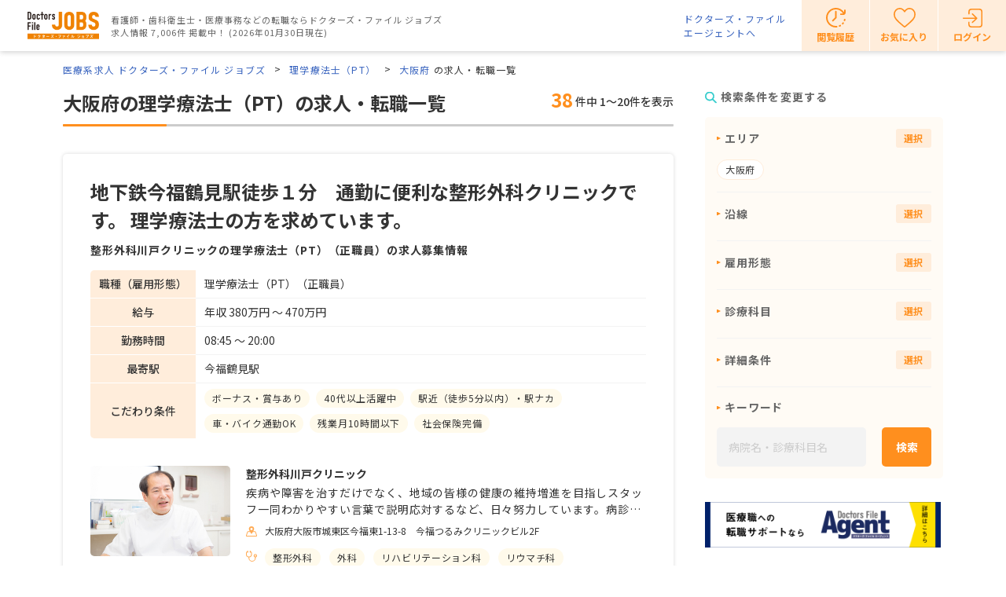

--- FILE ---
content_type: text/html; charset=utf-8
request_url: https://doctorsfile.jp/jobs/search/jt6_pf27/
body_size: 184717
content:
<!DOCTYPE html>
<html>
<head>
    <!-- Google Tag Manager -->
  <script>(function(w,d,s,l,i){w[l]=w[l]||[];w[l].push({'gtm.start':
  new Date().getTime(),event:'gtm.js'});var f=d.getElementsByTagName(s)[0],
  j=d.createElement(s),dl=l!='dataLayer'?'&l='+l:'';j.async=true;j.src=
  'https://www.googletagmanager.com/gtm.js?id='+i+dl;f.parentNode.insertBefore(j,f);
  })(window,document,'script','dataLayer','GTM-WRPW6HF');</script>
  <!-- End Google Tag Manager -->


  <meta http-equiv="Content-Type" content="text/html; charset=UTF-8" />
  <meta http-equiv="Content-Language" content="ja">
  <title>大阪府の理学療法士（PT）の求人・転職一覧｜ドクターズ・ファイル ジョブズ</title>
    <link rel="canonical" href="https://doctorsfile.jp/jobs/search/jt6_pf27/" />
  <meta name="description" content="大阪府の理学療法士（PT）の求人 38件を掲載中。病院・クリニックの転職・募集情報ならドクターズ・ファイル ジョブズ。看護師・受付スタッフ・歯科衛生士等、最新の求人情報をご紹介。病院・クリニックで働きたいあなたにぴったりの医療求人が検索できます。" />
  <meta name="google-site-verification" content="R4qYeZNwUgo0bi6qpZHtYSh7zj50zKUoQ-v5s0GYGEM" />
  <!-- PushTracker -->
  <link rel="manifest" href="/manifest.json" />
  <link rel="shortcut icon" href="/dfj_favicon.ico" />
  <script>
    window.ptsdkConfig = {
      readyFunc: function() {
        ptsdk.createBeaconDetail();
        ptsdk.updateAttributes([
            {key: 'di_job_kanto', value: ''},
            {key: 'st_job_kanto', value: ''}
          ]);
      },
      autoSubscribe: true
    };
  </script>
  <meta name="viewport" content="width=device-width, initial-scale=1">
  <script src="https://doctorsfile.jp/push_tracker/pt-sdk.js" data-app-id="9a0895693505" data-scope="/" data-config-url="https://pt.appirits.com/js/svc/9a0895693505/pt-service.json" data-dialogurl="https://pt.appirits.com/js/dig/9a0895693505/dialog.json"></script>
  <!-- /PushTracker -->
  
  <link rel="stylesheet" media="all" href="/assets/jobs/application-7a60c06565e62c6623b86d5a4ba7fd9d57bde151e14e03c05d10959cb75042e6.css" />
  <script src="/assets/jobs/application-171d778f7c609481cd92ebe93dbb119bb0445c68409610491be66b362dcdca8a.js"></script>
  <script src="/assets/jobs/common-b34e04b681384c72b283c802ade4816395521a35fba6ce73fffb5a0528d104af.js"></script>
  <meta name="csrf-param" content="authenticity_token" />
<meta name="csrf-token" content="BRWeOuid754chVdSpV28h0porW+8ziaioaTC98NeVBrhZd/Vr/NqTs9lscbtEdqWEzMQdIuvy4AEDQh+o++faA==" />
    <script src="/assets/favorite-2a8caf65d64ac9d4f8c637273152322854642de32b0fda3bba70367868fb0437.js" data-turbolinks-track="true"></script>

</head>
<body>
  <div class='ly-outer'>
      <!-- Google Tag Manager (noscript) -->
  <noscript><iframe src="https://www.googletagmanager.com/ns.html?id=GTM-WRPW6HF"
  height="0" width="0" style="display:none;visibility:hidden"></iframe></noscript>
  <!-- End Google Tag Manager (noscript) -->

    <header class="header">
  <div class="header__inner">
    <div class="header-symbol">
      <div class="header-logo">
        <a href="/jobs/"><img class="header-logo__image" src="/assets/jobs/common/logo-fecea201db5c9d2d8c1e73ea2d2895364a1d3a0541b5fe09eca014e303560838.png" alt="Logo" /></a>
      </div>
        <p class="header-symbol__data">看護師・歯科衛生士・医療事務などの転職ならドクターズ・ファイル ジョブズ<br>求人情報 7,006件 掲載中！ (2026年01月30日現在)</p>
    </div>
    <div class="header-utility">
      <a class="header-utility__link" target="_blank" href="https://doctorsfile.jp/agent/">ドクターズ・ファイル<br>エージェントへ</a>
      <nav class="header-nav">
        <ul class="header-nav-list">
            <li class="header-nav-list__item">
              <a class="header-nav-list__link header-nav-list__link--history" href="/jobs/history/"><p class="header-nav-list__text">閲覧履歴</p></a>
            </li>
            <li class="header-nav-list__item">
              <a class="header-nav-list__link header-nav-list__link--favorite" ga_ev_click="904" ga_page_type="jobs" href="/jobs/keeplist/"><p class="header-nav-list__text">お気に入り</p></a>
            </li>
            <li class="header-nav-list__item">
              <a class="header-nav-list__link header-nav-list__link--login" href="/jobs/mypage/login/"><p class="header-nav-list__text">ログイン</p></a>
            </li>
        </ul>
      </nav>
    </div>
  </div>
</header>

        <div class="breadcrumbs ">
      <ul class="breadcrumbs-list">
            <li class = "breadcrumbs-list__item"><a href="/jobs/">医療系求人 ドクターズ・ファイル ジョブズ</a></li>
            <li class = "breadcrumbs-list__item">
                  <a href="/jobs/pt/">理学療法士（PT）</a>
              <span class="is-text"></span>
            </li>
            <li class = "breadcrumbs-list__item">
                  <a href="/jobs/search/jt6_pf27/">大阪府</a>
              <span class="is-text">の求人・転職一覧</span>
            </li>
      </ul>
    </div>


  <script type="application/ld+json">
    {
      "@context": "http://schema.org",
      "@type": "BreadcrumbList",
      "itemListElement":
      [


                {
            "@type": "ListItem",
            "position": 1,
            "item":
            {
              "@id": "https://doctorsfile.jp/jobs/",
              "name": "医療系求人 ドクターズ・ファイル ジョブズ"
            }
          }
,          {
            "@type": "ListItem",
            "position": 2,
            "item":
            {
              "@id": "https://doctorsfile.jp/jobs/pt/",
              "name": "理学療法士（PT）"
            }
          }
,          {
            "@type": "ListItem",
            "position": 3,
            "item":
            {
              "@id": "https://doctorsfile.jp/jobs/search/jt6_pf27/",
              "name": "大阪府"
            }
          }

      ]
    }
  </script>


    
<!-- ##### パンくず start ##### -->
<!-- ##### パンくず end ##### -->

<!-- ##### main メイン start ##### -->
<main class="main">
  <div class="ly-wrapper">
    <div class="ly-2column">
      <!-- ##### メインカラム start ##### -->
      <div class="ly-2column__main">
          <section class="ly-section">
            <h1 class="heading"><span class="heading__text">大阪府の理学療法士（PT）の求人・転職一覧
              <span class="amount">
                <span class="amount__number">38</span>件中 1〜20件を表示
              </span>
            </h1>
            <!-- 一覧部 -->
            <!-- 求人リスト start -->
<ul class="job-list">



  <li class="job-list__item">
    <div class="job">

      <div class="job-detail ">

  <div class="job-detail__tag">
    
  </div>

  <h2 class="job-detail__heading">地下鉄今福鶴見駅徒歩１分　通勤に便利な整形外科クリニックです。
理学療法士の方を求めています。</h2>
  <div class="job-info">
    <p class="job-info__heading">整形外科川戸クリニックの理学療法士（PT）（正職員）の求人募集情報</p>

    <!-- テーブル start -->
    <table class="table-basic">
      <tr>
        <th class="table-basic__head">職種（雇用形態）</th>
        <td class="table-basic__data">理学療法士（PT）（正職員）</td>
      </tr>
      <tr>
        <th class="table-basic__head">給与</th>
        <td class="table-basic__data">年収 380万円 〜 470万円</td>
      </tr>



      <tr>
        <th class="table-basic__head">勤務時間</th>
        <td class="table-basic__data">08:45 〜 20:00</td>
      </tr>
      <tr>
        <th class="table-basic__head">最寄駅</th>
        <td class="table-basic__data">今福鶴見駅</td>
      </tr>
        <tr>
          <th class="table-basic__head">こだわり条件</th>
          <td class="table-basic__data">
            <ul class="tag">
                <li class="tag__item">ボーナス・賞与あり</li>
                <li class="tag__item">40代以上活躍中</li>
                <li class="tag__item">駅近（徒歩5分以内）・駅ナカ</li>
                <li class="tag__item">車・バイク通勤OK</li>
                <li class="tag__item">残業月10時間以下</li>
                <li class="tag__item">社会保険完備</li>
            </ul>
          </td>
        </tr>
    </table>
    <!-- テーブル end -->
  </div>
  <div class="access-count"><img src="https://doctorsfile.jp/access_count/access.jpg?hid=185052&amp;type=dfj_list&amp;time=1769739321" alt="Access" /></div>
</div>

      <div class="job-office">
  <div class="job-office__image">
    <img alt="整形外科川戸クリニック" src="https://prod-df-public.s3.amazonaws.com/uploads/doctordf/img_url4/80152/4.jpg" />
  </div>

  <div class="job-office__contents">
    <p class="job-office__name">整形外科川戸クリニック</p>
    <p class="job-office__text">疾病や障害を治すだけでなく、地域の皆様の健康の維持増進を目指しスタッフ一同わかりやすい言葉で説明応対するなど、日々努力しています。病診連携をしっかり取ることで、患者様一人ひとりに合った迅速で的確な治療がおこなえるように目指しています。
当院のリハビリでは、患者様とのコミュニケーションが密に図れるよう、担当制に重きをおき、タイムスケジュールもゆとりを持たせ、施術スペースを確保するなど、治療へ集中できる雰囲気を大切にしています。
開院７年目、スタッフさん同士がわかり合い、補い合いながら頑張っております。
アットホームな環境の中で、存分に力を発揮して頂けたらと思っています。ご応募お待ちしています。</p>
    <ul class="job-detail-info">
      <li class="job-detail-info__item job-detail-info__item--address">大阪府大阪市城東区今福東1-13-8　今福つるみクリニックビル2F</li>
        <li class="job-detail-info__item job-detail-info__item--department">
          <ul class="job-department">
              <li class="tag__item">整形外科</li>
              <li class="tag__item">外科</li>
              <li class="tag__item">リハビリテーション科</li>
              <li class="tag__item">リウマチ科</li>
          </ul>
        </li>
    </ul>
  </div>
</div>

      <div class="job-button-box">
        <div class="job-button-box__button job-button-box__button--favorite">
          <a class="button03 button03--favorite js-keep" data-id="10948" data-hid="185052" data-name="true" ga_ev_click="121" ga_page_type="jobs" ga_hid="185052" href="">お気に入り</a>
        </div>
        <div class="job-button-box__button job-button-box__button--check">
          <a href="/jobs/h/185052/offer/10948/"
             class="button01 button-arrow" ga_ev_click=112 ga_page_type=jobs>求人詳細を見る</a>
        </div>
      </div>

      <div class="job-link">
        <a href="/jobs/h/185052/offer/"
            class="job-link__link" ga_ev_click=111 ga_page_type=jobs>整形外科川戸クリニックの求人一覧</a>
      </div>

        <div class="job-interview">
    <p class="job-interview__heading">ドクター紹介記事</p>

      <a href="/jobs/h/185052/df/1/"
         class="job-interview__body" ga_ev_click=12 ga_page_type=jobs>
        <div class="job-interview__image">
          <img alt="川戸 明広 院長" src="https://prod-df-public.s3.amazonaws.com/uploads/doctordf/img_new_title_url/80152/185052.jpg" />
        </div>

        <div class="job-interview__contents">
          <div class="job-interview__name">川戸 明広 院長
            
          </div>

          <p class="job-interview__text job-interview__text--short">今福鶴見駅から徒歩約1分にある「整形外科川戸クリニック」。整形外科・リハビリテーション科・リウマチ科を標榜し、清潔感のある待合室をはじめ院内はゆったりとしたスペースが確保されており、車いすに乗る人も通いやすそうだ。そんな同院で迎えてくれた川戸明広院長は温和な人柄。大学卒業後に東京大学大学院で医学博士号を取得し、日本整形外科学会整形外科専門医の資格も有する。幼い頃から“多くの人を助ける仕事がしたい”と熱い思いを抱き、医師になってからは長年数多くの外傷手術を手がけてきた整形外科の幅広い知識を持つ医師だ。「スタッフ一丸となって患者さんとのコミュニケーションを大切にしている」と話す川戸院長に、注力する感染症対策や骨粗しょう症診療について、たっぷりと聞いた。</p>
        </div>
      </a>
      <div class="access-count"><img src="https://doctorsfile.jp/access_count/access.jpg?hid=185052&amp;type=df_list&amp;time=1769739321" alt="Access" /></div>
  </div>


      
    </div>
  </li>


  <li class="job-list__item">
    <div class="job">

      <div class="job-detail ">

  <div class="job-detail__tag">
    
  </div>

  <h2 class="job-detail__heading">【少路駅＊徒歩5分】理学療法士(PT)さん募集♪早期入職してくださる方歓迎！地域密着型のクリニックで働いてみませんか？</h2>
  <div class="job-info">
    <p class="job-info__heading">おもて整形外科・骨粗鬆症クリニックの理学療法士（PT）（正職員）の求人募集情報</p>

    <!-- テーブル start -->
    <table class="table-basic">
      <tr>
        <th class="table-basic__head">職種（雇用形態）</th>
        <td class="table-basic__data">理学療法士（PT）（正職員）</td>
      </tr>
      <tr>
        <th class="table-basic__head">給与</th>
        <td class="table-basic__data">月給 28万円 〜</td>
      </tr>



      <tr>
        <th class="table-basic__head">勤務時間</th>
        <td class="table-basic__data">08:45 〜 19:00</td>
      </tr>
      <tr>
        <th class="table-basic__head">最寄駅</th>
        <td class="table-basic__data">少路駅</td>
      </tr>
        <tr>
          <th class="table-basic__head">こだわり条件</th>
          <td class="table-basic__data">
            <ul class="tag">
                <li class="tag__item">資格取得支援</li>
                <li class="tag__item">ボーナス・賞与あり</li>
                <li class="tag__item">子育てママ在籍中</li>
                <li class="tag__item">子育て中の方歓迎</li>
                <li class="tag__item">ブランクOK</li>
                <li class="tag__item">社会保険完備</li>
            </ul>
          </td>
        </tr>
    </table>
    <!-- テーブル end -->
  </div>
  <div class="access-count"><img src="https://doctorsfile.jp/access_count/access.jpg?hid=192988&amp;type=dfj_list&amp;time=1769739321" alt="Access" /></div>
</div>

      <div class="job-office">
  <div class="job-office__image">
    <img alt="おもて整形外科・骨粗鬆症クリニック" src="https://prod-df-public.s3.amazonaws.com/uploads/doctorhospital/img_url4/347522/CS_4_Z57014_20240321_-_135_.jpg" />
  </div>

  <div class="job-office__contents">
    <p class="job-office__name">おもて整形外科・骨粗鬆症クリニック</p>
    <p class="job-office__text">2019年7月に開院しました「おもて整形外科・骨粗鬆症クリニック」です。
児童・成人・高齢者を含めた家族全員が通えるファミリークリニックを目指しています！
.
駅から徒歩5分のため通勤にもあまり困ることはなく、
近くにはコンビニやスーパーがあるため何かと便利かと思います。
.
求人内容をみて分からないことがありましたら
お気軽にクリニックまでご連絡ください。
スタッフ間で何でも話し合える明るい職場環境です♪
一緒にチームとして働きませんか？
.
新しい方と働けることをスタッフ一同楽しみにしております！
ご応募お待ちしております。</p>
    <ul class="job-detail-info">
      <li class="job-detail-info__item job-detail-info__item--address">大阪府豊中市少路2丁目3-22　JMLクリニックビル豊中1階</li>
        <li class="job-detail-info__item job-detail-info__item--department">
          <ul class="job-department">
              <li class="tag__item">整形外科</li>
              <li class="tag__item">リハビリテーション科</li>
          </ul>
        </li>
    </ul>
  </div>
</div>

      <div class="job-button-box">
        <div class="job-button-box__button job-button-box__button--favorite">
          <a class="button03 button03--favorite js-keep" data-id="22311" data-hid="192988" data-name="true" ga_ev_click="121" ga_page_type="jobs" ga_hid="192988" href="">お気に入り</a>
        </div>
        <div class="job-button-box__button job-button-box__button--check">
          <a href="/jobs/h/192988/offer/22311/"
             class="button01 button-arrow" ga_ev_click=112 ga_page_type=jobs>求人詳細を見る</a>
        </div>
      </div>

      <div class="job-link">
        <a href="/jobs/h/192988/offer/"
            class="job-link__link" ga_ev_click=111 ga_page_type=jobs>おもて整形外科・骨粗鬆症クリニックの求人一覧</a>
      </div>

        <div class="job-interview">
    <p class="job-interview__heading">ドクター紹介記事</p>

      <a href="/jobs/h/192988/df/1/"
         class="job-interview__body" ga_ev_click=12 ga_page_type=jobs>
        <div class="job-interview__image">
          <img alt="表 一岐 院長" src="https://prod-df-public.s3.amazonaws.com/uploads/doctordf/img_new_title_url/74989/main_Z57014_20240321_-_108_.jpg" />
        </div>

        <div class="job-interview__contents">
          <div class="job-interview__name">表 一岐 院長
            
          </div>

          <p class="job-interview__text job-interview__text--short">大阪モノレール線の少路駅から徒歩5分にある「おもて整形外科・骨粗鬆症クリニック」。専門とする骨粗しょう症の治療を筆頭に、小さな子どもから高齢者まで、個々人に合わせたオーダーメイドな診療で地域医療の一翼を担っている。院長を務めるのは、整形外科医師として豊富な実績を持ち、骨粗しょう症のスペシャリストでもある表一岐先生。「開院5周年を迎え、私がめざすチーム医療が理想に一歩近づきました」という言葉には、患者の症状や悩みの解決に全力を注いできた確かな手応えが込められている。そんな表院長が大切にする診療コンセプトや体制づくりのポイント、患者に対する向き合い方など、ポジティブなアプローチにじっくりと迫ってみた。</p>
        </div>
      </a>
      <div class="access-count"><img src="https://doctorsfile.jp/access_count/access.jpg?hid=192988&amp;type=df_list&amp;time=1769739321" alt="Access" /></div>
  </div>


      
    </div>
  </li>


  <li class="job-list__item">
    <div class="job">

      <div class="job-detail ">

  <div class="job-detail__tag">
    
  </div>

  <h2 class="job-detail__heading">【新卒・第2新卒の方歓迎】開業34年のアットホームなクリニック♪職場見学OK！医療現場への勤務経験がない方へサポートも◎</h2>
  <div class="job-info">
    <p class="job-info__heading">医療法人 桂礼会 小阪医院の理学療法士（PT）（正職員）の求人募集情報</p>

    <!-- テーブル start -->
    <table class="table-basic">
      <tr>
        <th class="table-basic__head">職種（雇用形態）</th>
        <td class="table-basic__data">理学療法士（PT）（正職員）</td>
      </tr>
      <tr>
        <th class="table-basic__head">給与</th>
        <td class="table-basic__data">月給 25万円 〜</td>
      </tr>



      <tr>
        <th class="table-basic__head">勤務時間</th>
        <td class="table-basic__data">09:00 〜 19:00</td>
      </tr>
      <tr>
        <th class="table-basic__head">最寄駅</th>
        <td class="table-basic__data">河内小阪駅 河内永和駅 ＪＲ河内永和駅 八戸ノ里駅</td>
      </tr>
        <tr>
          <th class="table-basic__head">こだわり条件</th>
          <td class="table-basic__data">
            <ul class="tag">
                <li class="tag__item">ボーナス・賞与あり</li>
                <li class="tag__item">駅近（徒歩5分以内）・駅ナカ</li>
                <li class="tag__item">年間休日120日以上</li>
            </ul>
          </td>
        </tr>
    </table>
    <!-- テーブル end -->
  </div>
  <div class="access-count"><img src="https://doctorsfile.jp/access_count/access.jpg?hid=75612&amp;type=dfj_list&amp;time=1769739321" alt="Access" /></div>
</div>

      <div class="job-office">
  <div class="job-office__image">
    <img alt="医療法人 桂礼会 小阪医院" src="https://prod-df-public.s3.amazonaws.com/uploads/doctorhospital/img_url4/367008/CS_4_Z53345_20230914__8_.jpg" />
  </div>

  <div class="job-office__contents">
    <p class="job-office__name">医療法人 桂礼会 小阪医院</p>
    <p class="job-office__text">小阪医院は先代が内科として開業し34年。
2023年より医院の拡大し、小阪寿憲が現院長に就任。
院長の専門を活かし、整形外科・リハビリテーション科もスタートしました。

理学療法士の資格を持つ、新卒・第2新卒の方、医療現場で勤務経験がない方も大歓迎！
女性、長く活躍しているスタッフの多い、アットホームな職場ですよ。

また、当院では理学療法士がピラティスのインストラクターとしても活躍しており、
資格取得の部分補助・支援も行っております！
ピラティスのインストラクターへのチャレンジもできますよ♪
職場見学もできますので、興味がある方はぜひご連絡下さい。


是非当院一緒にお仕事しましょう！</p>
    <ul class="job-detail-info">
      <li class="job-detail-info__item job-detail-info__item--address">大阪府東大阪市小阪本町1丁目9-13</li>
        <li class="job-detail-info__item job-detail-info__item--department">
          <ul class="job-department">
              <li class="tag__item">内科</li>
              <li class="tag__item">整形外科</li>
              <li class="tag__item">漢方内科</li>
              <li class="tag__item">リハビリテーション科</li>
              <li class="tag__item">外科</li>
          </ul>
        </li>
    </ul>
  </div>
</div>

      <div class="job-button-box">
        <div class="job-button-box__button job-button-box__button--favorite">
          <a class="button03 button03--favorite js-keep" data-id="21010" data-hid="75612" data-name="true" ga_ev_click="121" ga_page_type="jobs" ga_hid="75612" href="">お気に入り</a>
        </div>
        <div class="job-button-box__button job-button-box__button--check">
          <a href="/jobs/h/75612/offer/21010/"
             class="button01 button-arrow" ga_ev_click=112 ga_page_type=jobs>求人詳細を見る</a>
        </div>
      </div>

      <div class="job-link">
        <a href="/jobs/h/75612/offer/"
            class="job-link__link" ga_ev_click=111 ga_page_type=jobs>医療法人 桂礼会 小阪医院の求人一覧</a>
      </div>

        <div class="job-interview">
    <p class="job-interview__heading">ドクター紹介記事</p>

      <a href="/jobs/h/75612/df/1/"
         class="job-interview__body" ga_ev_click=12 ga_page_type=jobs>
        <div class="job-interview__image">
          <img alt="小阪 寿憲 院長" src="https://prod-df-public.s3.amazonaws.com/uploads/doctordf/img_new_title_url/71189/DF_main_Z53345_20230914__138_.jpg" />
        </div>

        <div class="job-interview__contents">
          <div class="job-interview__name">小阪 寿憲 院長
            
          </div>

          <p class="job-interview__text job-interview__text--short">「小阪医院」は、近鉄奈良線・河内小阪駅から南へ徒歩約8分。現理事長が1990年に開院した医院で、30年以上にわたり内科をメインにした医療を地域に提供している。2023年4月からは、理事長の長男の小阪寿憲（ひさのり）先生が新院長に就任。病院勤務で培った豊富な経験を持ち、気軽に受診しやすい地域の医院でありながら、専門性の高い医療サービスを受けられるのが特徴だ。理事長が担当する内科との連携も生かしながら、患者のさまざまな悩みに丁寧に対応できる医院をめざしている。小阪院長に、医師としての診療姿勢や同院の整形外科、リハビリテーション科の特色などについて聞いた。</p>
        </div>
      </a>
      <div class="access-count"><img src="https://doctorsfile.jp/access_count/access.jpg?hid=75612&amp;type=df_list&amp;time=1769739321" alt="Access" /></div>
  </div>


      
    </div>
  </li>


  <li class="job-list__item">
    <div class="job">

      <div class="job-detail ">

  <div class="job-detail__tag">
    
  </div>

  <h2 class="job-detail__heading">ママさん活躍中！1日３時間、週２−３日から働けます。</h2>
  <div class="job-info">
    <p class="job-info__heading">白石クリニックの理学療法士（PT）（正職員）の求人募集情報</p>

    <!-- テーブル start -->
    <table class="table-basic">
      <tr>
        <th class="table-basic__head">職種（雇用形態）</th>
        <td class="table-basic__data">理学療法士（PT）（正職員）</td>
      </tr>
      <tr>
        <th class="table-basic__head">給与</th>
        <td class="table-basic__data">月給 25万円 〜 50万円</td>
      </tr>



      <tr>
        <th class="table-basic__head">勤務時間</th>
        <td class="table-basic__data">09:00 〜 19:00</td>
      </tr>
      <tr>
        <th class="table-basic__head">最寄駅</th>
        <td class="table-basic__data">高槻駅 高槻市駅</td>
      </tr>
    </table>
    <!-- テーブル end -->
  </div>
  <div class="access-count"><img src="https://doctorsfile.jp/access_count/access.jpg?hid=185458&amp;type=dfj_list&amp;time=1769739321" alt="Access" /></div>
</div>

      <div class="job-office">
  <div class="job-office__image">
    <img alt="白石クリニック" src="https://prod-df-public.s3.amazonaws.com/uploads/doctorhospital/img_url1/374059/1.jpg" />
  </div>

  <div class="job-office__contents">
    <p class="job-office__name">白石クリニック</p>
    <p class="job-office__text">2017年5月開業の清潔感あふれる新しいクリニックです。医師2名（夫婦）で整形外科と内科で開業しております。職員は総勢50名の大所帯で、20才代から50才代の方（女性が大半）が活躍しております。明るく元気に業務出来る方大歓迎です。</p>
    <ul class="job-detail-info">
      <li class="job-detail-info__item job-detail-info__item--address">大阪府高槻市芥川町1-13-14</li>
        <li class="job-detail-info__item job-detail-info__item--department">
          <ul class="job-department">
              <li class="tag__item">内科</li>
              <li class="tag__item">消化器内科</li>
              <li class="tag__item">整形外科</li>
              <li class="tag__item">リウマチ科</li>
              <li class="tag__item">リハビリテーション科</li>
          </ul>
            <a href="/jobs/h/185458/offer/"
                class="job-more" ga_ev_click=111 ga_page_type=jobs>すべて見る</a>
        </li>
    </ul>
  </div>
</div>

      <div class="job-button-box">
        <div class="job-button-box__button job-button-box__button--favorite">
          <a class="button03 button03--favorite js-keep" data-id="491" data-hid="185458" data-name="true" ga_ev_click="121" ga_page_type="jobs" ga_hid="185458" href="">お気に入り</a>
        </div>
        <div class="job-button-box__button job-button-box__button--check">
          <a href="/jobs/h/185458/offer/491/"
             class="button01 button-arrow" ga_ev_click=112 ga_page_type=jobs>求人詳細を見る</a>
        </div>
      </div>

      <div class="job-link">
        <a href="/jobs/h/185458/offer/"
            class="job-link__link" ga_ev_click=111 ga_page_type=jobs>白石クリニックの求人一覧</a>
      </div>

        <div class="job-interview">
    <p class="job-interview__heading">ドクター紹介記事</p>

      <a href="/jobs/h/185458/df/1/"
         class="job-interview__body" ga_ev_click=12 ga_page_type=jobs>
        <div class="job-interview__image">
          <img alt="白石 将史 院長、白石 奈々子 副院長" src="https://prod-df-public.s3.amazonaws.com/uploads/doctordf/img_new_title_url/85534/185458.jpg" />
        </div>

        <div class="job-interview__contents">
          <div class="job-interview__name">白石 将史 院長、白石 奈々子 副院長
            
          </div>

          <p class="job-interview__text job-interview__text--short">高槻駅から北へ徒歩3分の「白石クリニック」は、1階に整形外科、2階に内科と消化器内科、3階にリハビリテーション専用スペースを備える。整形外科が専門の白石将史院長と、院長の妻で消化器内科専門の奈々子副院長が、それぞれ専門を生かした包括的な地域医療をめざして2017年5月に開業。内科では専門の消化器疾患だけでなく風邪などの一般内科の診察を行い、内視鏡検査では副院長をはじめスタッフ全員が女性であることが特徴だ。整形外科では整形外科全般の他、リハビリや骨粗しょう症の治療に力を入れ、地域住民の健康をサポートしている。一人の患者に内科的観点と外科的観点、両方からアプローチすることができ、かかりつけ医として果たす役割も幅広い。診療の心がけや予防医療の内容などを聞いた。</p>
        </div>
      </a>
      <div class="access-count"><img src="https://doctorsfile.jp/access_count/access.jpg?hid=185458&amp;type=df_list&amp;time=1769739321" alt="Access" /></div>
  </div>


      
    </div>
  </li>


  <li class="job-list__item">
    <div class="job">

      <div class="job-detail ">

  <div class="job-detail__tag">
    
  </div>

  <h2 class="job-detail__heading">人と人との繋がりを大切にしているクリニックです。</h2>
  <div class="job-info">
    <p class="job-info__heading">医療法人 桜桃会 たくみ整形外科 上本町の理学療法士（PT）（正職員）の求人募集情報</p>

    <!-- テーブル start -->
    <table class="table-basic">
      <tr>
        <th class="table-basic__head">職種（雇用形態）</th>
        <td class="table-basic__data">理学療法士（PT）（正職員）</td>
      </tr>
      <tr>
        <th class="table-basic__head">給与</th>
        <td class="table-basic__data">月給 23万円 〜 35万円</td>
      </tr>



      <tr>
        <th class="table-basic__head">勤務時間</th>
        <td class="table-basic__data">09:30 〜 19:00</td>
      </tr>
      <tr>
        <th class="table-basic__head">最寄駅</th>
        <td class="table-basic__data">大阪上本町駅 谷町九丁目駅</td>
      </tr>
        <tr>
          <th class="table-basic__head">こだわり条件</th>
          <td class="table-basic__data">
            <ul class="tag">
                <li class="tag__item">新卒・第二新卒歓迎</li>
                <li class="tag__item">ボーナス・賞与あり</li>
                <li class="tag__item">駅近（徒歩5分以内）・駅ナカ</li>
                <li class="tag__item">寮・社宅・住宅手当あり</li>
                <li class="tag__item">残業月10時間以下</li>
                <li class="tag__item">退職金あり</li>
            </ul>
          </td>
        </tr>
    </table>
    <!-- テーブル end -->
  </div>
  <div class="access-count"><img src="https://doctorsfile.jp/access_count/access.jpg?hid=219019&amp;type=dfj_list&amp;time=1769739321" alt="Access" /></div>
</div>

      <div class="job-office">
  <div class="job-office__image">
    <img alt="医療法人 桜桃会 たくみ整形外科 上本町" src="https://prod-df-public.s3.amazonaws.com/uploads/doctorhospital/img_url1/364794/CS_1_Z61111_20241007_001.jpg" />
  </div>

  <div class="job-office__contents">
    <p class="job-office__name">医療法人 桜桃会 たくみ整形外科 上本町</p>
    <p class="job-office__text"></p>
    <ul class="job-detail-info">
      <li class="job-detail-info__item job-detail-info__item--address">大阪府大阪市天王寺区上本町6-9-17　上六日光ビル9F</li>
        <li class="job-detail-info__item job-detail-info__item--department">
          <ul class="job-department">
              <li class="tag__item">整形外科</li>
              <li class="tag__item">リハビリテーション科</li>
          </ul>
        </li>
    </ul>
  </div>
</div>

      <div class="job-button-box">
        <div class="job-button-box__button job-button-box__button--favorite">
          <a class="button03 button03--favorite js-keep" data-id="23947" data-hid="219019" data-name="true" ga_ev_click="121" ga_page_type="jobs" ga_hid="219019" href="">お気に入り</a>
        </div>
        <div class="job-button-box__button job-button-box__button--check">
          <a href="/jobs/h/219019/offer/23947/"
             class="button01 button-arrow" ga_ev_click=112 ga_page_type=jobs>求人詳細を見る</a>
        </div>
      </div>

      <div class="job-link">
        <a href="/jobs/h/219019/offer/"
            class="job-link__link" ga_ev_click=111 ga_page_type=jobs>医療法人 桜桃会 たくみ整形外科 上本町の求人一覧</a>
      </div>

        <div class="job-interview">
    <p class="job-interview__heading">ドクター紹介記事</p>

      <a href="/jobs/h/219019/df/1/"
         class="job-interview__body" ga_ev_click=12 ga_page_type=jobs>
        <div class="job-interview__image">
          <img alt="中野 健一 院長" src="https://prod-df-public.s3.amazonaws.com/uploads/doctordf/img_new_title_url/79856/DF_main_Z61111_20241007_027.jpg" />
        </div>

        <div class="job-interview__contents">
          <div class="job-interview__name">中野 健一 院長
            
          </div>

          <p class="job-interview__text job-interview__text--short">近鉄難波線・大阪上本町駅から徒歩3分の場所にある「たくみ整形外科 上本町」。大阪府和泉市にある「たくみ整形外科」の分院として2024年に開業した。中野健一院長は、大学病院や救命救急センターでの豊富な経験を持ち、的確な診断と機能的改善を重視した治療をめざす。「患者を自分の家族だと考え、優しい対応を心がけています」という言葉どおり、やわらかな笑顔が印象的で、緊張させない温かな雰囲気に満ちている。黒を基調としたモダンな内装のクリニックでは、一般的な整形外科疾患から、骨粗しょう症、関節リウマチ、上肢・手の疾患の治療、スポーツ傷害のリハビリテーションまで幅広く対応。整形外科の専門性を生かしつつ、患者一人ひとりに合わせた丁寧な医療を提供する。そんな中野院長に開業の思いや診療の特徴など話を聞いた。</p>
        </div>
      </a>
      <div class="access-count"><img src="https://doctorsfile.jp/access_count/access.jpg?hid=219019&amp;type=df_list&amp;time=1769739321" alt="Access" /></div>
  </div>


      
    </div>
  </li>


  <li class="job-list__item">
    <div class="job">

      <div class="job-detail ">

  <div class="job-detail__tag">
    
  </div>

  <h2 class="job-detail__heading">【田辺駅から徒歩1分♪】スタッフみんなで心がけていることは挨拶！雰囲気のよさでも患者さんを元気に♪【理学療法士募集！】</h2>
  <div class="job-info">
    <p class="job-info__heading">おおはた整形外科クリニックの理学療法士（PT）（正職員）の求人募集情報</p>

    <!-- テーブル start -->
    <table class="table-basic">
      <tr>
        <th class="table-basic__head">職種（雇用形態）</th>
        <td class="table-basic__data">理学療法士（PT）（正職員）</td>
      </tr>
      <tr>
        <th class="table-basic__head">給与</th>
        <td class="table-basic__data">月給 30万円 〜</td>
      </tr>



      <tr>
        <th class="table-basic__head">勤務時間</th>
        <td class="table-basic__data">08:45 〜 19:00</td>
      </tr>
      <tr>
        <th class="table-basic__head">最寄駅</th>
        <td class="table-basic__data">田辺駅</td>
      </tr>
        <tr>
          <th class="table-basic__head">こだわり条件</th>
          <td class="table-basic__data">
            <ul class="tag">
                <li class="tag__item">駅近（徒歩5分以内）・駅ナカ</li>
            </ul>
          </td>
        </tr>
    </table>
    <!-- テーブル end -->
  </div>
  <div class="access-count"><img src="https://doctorsfile.jp/access_count/access.jpg?hid=196208&amp;type=dfj_list&amp;time=1769739321" alt="Access" /></div>
</div>

      <div class="job-office">
  <div class="job-office__image">
    <img alt="おおはた整形外科クリニック" src="https://prod-df-public.s3.amazonaws.com/uploads/doctorhospital/img_url1/376585/CS_1_Z66865_20250723_54.jpg" />
  </div>

  <div class="job-office__contents">
    <p class="job-office__name">おおはた整形外科クリニック</p>
    <p class="job-office__text">大阪メトロ谷町線 田辺駅より徒歩1分にある「おおはた整形外科クリニック」です。
当院では膝痛や腰痛といった一般的な整形外科の症状はもちろん、骨粗しょう症の治療や予防など幅広く対応しております。

今回【理学療法士（PT）】として一緒に働いていただける方を募集いたします！

患者さんとのコミュニケーションだけではなく、スタッフのみなさまとのコミュニケーションも大切にしています。
なんでも話し合えるような良い関係を築いていきましょう◎</p>
    <ul class="job-detail-info">
      <li class="job-detail-info__item job-detail-info__item--address">大阪府大阪市東住吉区田辺1丁目6-7　ヴィラージュ東住吉 1F</li>
        <li class="job-detail-info__item job-detail-info__item--department">
          <ul class="job-department">
              <li class="tag__item">整形外科</li>
              <li class="tag__item">リハビリテーション科</li>
          </ul>
        </li>
    </ul>
  </div>
</div>

      <div class="job-button-box">
        <div class="job-button-box__button job-button-box__button--favorite">
          <a class="button03 button03--favorite js-keep" data-id="15293" data-hid="196208" data-name="true" ga_ev_click="121" ga_page_type="jobs" ga_hid="196208" href="">お気に入り</a>
        </div>
        <div class="job-button-box__button job-button-box__button--check">
          <a href="/jobs/h/196208/offer/15293/"
             class="button01 button-arrow" ga_ev_click=112 ga_page_type=jobs>求人詳細を見る</a>
        </div>
      </div>

      <div class="job-link">
        <a href="/jobs/h/196208/offer/"
            class="job-link__link" ga_ev_click=111 ga_page_type=jobs>おおはた整形外科クリニックの求人一覧</a>
      </div>

        <div class="job-interview">
    <p class="job-interview__heading">ドクター紹介記事</p>

      <a href="/jobs/h/196208/df/1/"
         class="job-interview__body" ga_ev_click=12 ga_page_type=jobs>
        <div class="job-interview__image">
          <img alt="大疁 武夫 院長" src="https://prod-df-public.s3.amazonaws.com/uploads/doctordf/img_new_title_url/86560/DF_main_Z66865_20250723_65.jpg" />
        </div>

        <div class="job-interview__contents">
          <div class="job-interview__name">大疁 武夫 院長
            
          </div>

          <p class="job-interview__text job-interview__text--short">田辺駅から徒歩1分に「おおはた整形外科クリニック」がある。院内は車いすでも楽に移動できるような配置になっており、広いリハビリテーション室を用意。理学療法士が3人在籍し、運動器リハビリに対応している。院長の大疁武夫先生は開業前、下肢外傷を専門に関節治療や骨折治療に数多く携わってきた。骨接合の手術で重度の骨折患者を救ってきたが、これからは地域の身近な場所で骨折する人を減らしていき、高齢者が元気に暮らせる社会にしていきたいと話す。骨折との関係が深い骨粗しょう症の治療と予防に力を入れ、地域に根づいた医療をめざす大疁先生に話を聞いた。</p>
        </div>
      </a>
      <div class="access-count"><img src="https://doctorsfile.jp/access_count/access.jpg?hid=196208&amp;type=df_list&amp;time=1769739321" alt="Access" /></div>
  </div>


      
    </div>
  </li>


  <li class="job-list__item">
    <div class="job">

      <div class="job-detail ">

  <div class="job-detail__tag">
    
  </div>

  <h2 class="job-detail__heading">【野田駅＊徒歩10分】ご自身のスキル・資格を存分に活かせる職場です♪お休みもしっかりとあるので公私ともに充実が可能♪</h2>
  <div class="job-info">
    <p class="job-info__heading">すが整形外科・形成外科の理学療法士（PT）（正職員）の求人募集情報</p>

    <!-- テーブル start -->
    <table class="table-basic">
      <tr>
        <th class="table-basic__head">職種（雇用形態）</th>
        <td class="table-basic__data">理学療法士（PT）（正職員）</td>
      </tr>
      <tr>
        <th class="table-basic__head">給与</th>
        <td class="table-basic__data">月給 30万円 〜 40万円</td>
      </tr>



      <tr>
        <th class="table-basic__head">勤務時間</th>
        <td class="table-basic__data">08:45 〜 19:45</td>
      </tr>
      <tr>
        <th class="table-basic__head">最寄駅</th>
        <td class="table-basic__data">野田駅 玉川駅 野田阪神駅 野田駅 海老江駅</td>
      </tr>
        <tr>
          <th class="table-basic__head">こだわり条件</th>
          <td class="table-basic__data">
            <ul class="tag">
                <li class="tag__item">ブランクOK</li>
                <li class="tag__item">社会保険完備</li>
            </ul>
          </td>
        </tr>
    </table>
    <!-- テーブル end -->
  </div>
  <div class="access-count"><img src="https://doctorsfile.jp/access_count/access.jpg?hid=192153&amp;type=dfj_list&amp;time=1769739321" alt="Access" /></div>
</div>

      <div class="job-office">
  <div class="job-office__image">
    <img alt="すが整形外科・形成外科" src="https://prod-df-public.s3.amazonaws.com/uploads/doctorhospital/img_url1/354792/1.jpg" />
  </div>

  <div class="job-office__contents">
    <p class="job-office__name">すが整形外科・形成外科</p>
    <p class="job-office__text">2020年に開院しました「すが整形外科・形成外科」です。
「気軽に相談できる・わかりやすい説明・専門性をもった治療」を診療理念に、
患者さまにご満足いただけるようスタッフ一丸となって業務に努めています。
.
クリニック近くには郵便局やスーパーがあるので、
お昼休みやお仕事終わりなど何かと便利かと思います。
.
求人内容を見て分からないことがありましたらお気軽にクリニックまでお問合せください。
新しい方と働けることを楽しみにしております！
地域の皆さまに信頼される医院をつくり上げていきましょう！
ご応募お待ちしております♪</p>
    <ul class="job-detail-info">
      <li class="job-detail-info__item job-detail-info__item--address">大阪府大阪市福島区吉野5丁目14-12</li>
        <li class="job-detail-info__item job-detail-info__item--department">
          <ul class="job-department">
              <li class="tag__item">整形外科</li>
              <li class="tag__item">形成外科</li>
              <li class="tag__item">リハビリテーション科</li>
          </ul>
        </li>
    </ul>
  </div>
</div>

      <div class="job-button-box">
        <div class="job-button-box__button job-button-box__button--favorite">
          <a class="button03 button03--favorite js-keep" data-id="21839" data-hid="192153" data-name="true" ga_ev_click="121" ga_page_type="jobs" ga_hid="192153" href="">お気に入り</a>
        </div>
        <div class="job-button-box__button job-button-box__button--check">
          <a href="/jobs/h/192153/offer/21839/"
             class="button01 button-arrow" ga_ev_click=112 ga_page_type=jobs>求人詳細を見る</a>
        </div>
      </div>

      <div class="job-link">
        <a href="/jobs/h/192153/offer/"
            class="job-link__link" ga_ev_click=111 ga_page_type=jobs>すが整形外科・形成外科の求人一覧</a>
      </div>

        <div class="job-interview">
    <p class="job-interview__heading">ドクター紹介記事</p>

      <a href="/jobs/h/192153/df/1/"
         class="job-interview__body" ga_ev_click=12 ga_page_type=jobs>
        <div class="job-interview__image">
          <img alt="菅 豊明 院長" src="https://prod-df-public.s3.amazonaws.com/uploads/doctordf/img_new_title_url/71634/main_Z53888_20231006_-_33_.jpg" />
        </div>

        <div class="job-interview__contents">
          <div class="job-interview__name">菅 豊明 院長
            
          </div>

          <p class="job-interview__text job-interview__text--short">JR環状線・野田駅および阪神本線・野田駅から徒歩10分ほど、北港通沿いにあるマンションの1階で、2020年から診療を続ける「すが整形外科・形成外科」。院長の菅豊明先生は、日本専門医機構整形外科専門医と日本専門医機構形成外科専門医、2つの専門医資格を有する。勤務医時代、20年以上にわたって週にいくつもの手術を重ね、腕を磨いてきた菅先生。整形外科疾患と形成外科疾患で幅広くカバーしている。またリハビリテーションも専門としており、理学療法士、柔道整復師など専門性の高いスタッフも多数在籍。志と技術の高さが特徴といえるクリニックについて話を聞いた。</p>
        </div>
      </a>
      <div class="access-count"><img src="https://doctorsfile.jp/access_count/access.jpg?hid=192153&amp;type=df_list&amp;time=1769739321" alt="Access" /></div>
  </div>


      
    </div>
  </li>


  <li class="job-list__item">
    <div class="job">

      <div class="job-detail ">

  <div class="job-detail__tag">
    
  </div>

  <h2 class="job-detail__heading">【正社員登用あり】オープンしたての整形外科です！思いやりを持ったスタッフたちと一緒に働きませんか？</h2>
  <div class="job-info">
    <p class="job-info__heading">やまなか整形外科クリニックの理学療法士（PT）（パート・アルバイト）の求人募集情報</p>

    <!-- テーブル start -->
    <table class="table-basic">
      <tr>
        <th class="table-basic__head">職種（雇用形態）</th>
        <td class="table-basic__data">理学療法士（PT）（パート・アルバイト）</td>
      </tr>
      <tr>
        <th class="table-basic__head">給与</th>
        <td class="table-basic__data">時給 2500円 〜</td>
      </tr>



      <tr>
        <th class="table-basic__head">勤務時間</th>
        <td class="table-basic__data">08:45 〜 19:15</td>
      </tr>
      <tr>
        <th class="table-basic__head">最寄駅</th>
        <td class="table-basic__data">津田駅</td>
      </tr>
        <tr>
          <th class="table-basic__head">こだわり条件</th>
          <td class="table-basic__data">
            <ul class="tag">
                <li class="tag__item">正社員登用あり</li>
                <li class="tag__item">駅近（徒歩5分以内）・駅ナカ</li>
                <li class="tag__item">ブランクOK</li>
            </ul>
          </td>
        </tr>
    </table>
    <!-- テーブル end -->
  </div>
  <div class="access-count"><img src="https://doctorsfile.jp/access_count/access.jpg?hid=221713&amp;type=dfj_list&amp;time=1769739321" alt="Access" /></div>
</div>

      <div class="job-office">
  <div class="job-office__image">
    <img alt="やまなか整形外科クリニック" src="https://prod-df-public.s3.amazonaws.com/uploads/doctorhospital/img_url2/383215/CS_2_Z66630_20250703_003.jpg" />
  </div>

  <div class="job-office__contents">
    <p class="job-office__name">やまなか整形外科クリニック</p>
    <p class="job-office__text">津田駅から徒歩2分にある「やまなか整形外科クリニック」です。
開業から20年以上、整形外科診療とリハビリテーションを中心に提供してきました♪
.
⽬指すのは「患者様が安⼼して通える”あたたかみのあるクリニックづくり”」です。
患者様に寄り添い、みんなで協⼒しながら素敵なクリニックを⼀緒に作りましょう♪
.
求人内容をみてわからないことがありましたら、お気軽にお問合せください。
新しい方と働けることを楽しみにしております！ご応募お待ちしております。</p>
    <ul class="job-detail-info">
      <li class="job-detail-info__item job-detail-info__item--address">大阪府枚方市津田駅前1丁目28番16　メディカルガーデン津田駅前 202,203号</li>
        <li class="job-detail-info__item job-detail-info__item--department">
          <ul class="job-department">
              <li class="tag__item">整形外科</li>
              <li class="tag__item">リハビリテーション科</li>
              <li class="tag__item">リウマチ科</li>
          </ul>
        </li>
    </ul>
  </div>
</div>

      <div class="job-button-box">
        <div class="job-button-box__button job-button-box__button--favorite">
          <a class="button03 button03--favorite js-keep" data-id="25361" data-hid="221713" data-name="true" ga_ev_click="121" ga_page_type="jobs" ga_hid="221713" href="">お気に入り</a>
        </div>
        <div class="job-button-box__button job-button-box__button--check">
          <a href="/jobs/h/221713/offer/25361/"
             class="button01 button-arrow" ga_ev_click=112 ga_page_type=jobs>求人詳細を見る</a>
        </div>
      </div>

      <div class="job-link">
        <a href="/jobs/h/221713/offer/"
            class="job-link__link" ga_ev_click=111 ga_page_type=jobs>やまなか整形外科クリニックの求人一覧</a>
      </div>

        <div class="job-interview">
    <p class="job-interview__heading">ドクター紹介記事</p>

      <a href="/jobs/h/221713/df/1/"
         class="job-interview__body" ga_ev_click=12 ga_page_type=jobs>
        <div class="job-interview__image">
          <img alt="山中 酉佳倫 院長" src="https://prod-df-public.s3.amazonaws.com/uploads/doctordf/img_new_title_url/89524/DF_main_Z66630_20250703_048.jpg" />
        </div>

        <div class="job-interview__contents">
          <div class="job-interview__name">山中 酉佳倫 院長
            
          </div>

          <p class="job-interview__text job-interview__text--short">学研都市線・津田駅から徒歩2分にある「やまなか整形外科クリニック」は、2025年6月に開業、整形外科診療とリハビリテーションを中心に提供している。山中酉佳倫（ゆかり）先生は、整形外科の医師として、病院で20年以上の経験を積んできたエキスパート。ケガや病気で不安を感じた時に、安心できるクリニックが身近にあればとの思いから、生まれ育った枚方で同院を開業した。子どもから高齢者まで幅広い患者が通院している同院で、主訴だけに耳を傾けるのではなく、全身を診て総合的に診療することをモットーとしているという。今回は同院がめざす診療について、じっくり聞かせてもらった。</p>
        </div>
      </a>
      <div class="access-count"><img src="https://doctorsfile.jp/access_count/access.jpg?hid=221713&amp;type=df_list&amp;time=1769739321" alt="Access" /></div>
  </div>


      
    </div>
  </li>


  <li class="job-list__item">
    <div class="job">

      <div class="job-detail ">

  <div class="job-detail__tag">
    <div class="new"><img alt="NEW" src="/assets/jobs/icon/red/new-797db496bc42ed9c0cf84906497aa945d9ccfbd3c6ede12171dccc865378e5f7.svg" /></div>
  </div>

  <h2 class="job-detail__heading">新規開院の綺麗な職場環境で、みんな仲良く働いています♪
昼休みに帰宅可能なので、近隣のママさんも働きやすい環境です。</h2>
  <div class="job-info">
    <p class="job-info__heading">医療法人健裕会 よこい整形外科 健康スポーツクリニックの理学療法士（PT）（正職員）の求人募集情報</p>

    <!-- テーブル start -->
    <table class="table-basic">
      <tr>
        <th class="table-basic__head">職種（雇用形態）</th>
        <td class="table-basic__data">理学療法士（PT）（正職員）</td>
      </tr>
      <tr>
        <th class="table-basic__head">給与</th>
        <td class="table-basic__data">月給 23万円 〜 40万円</td>
      </tr>



      <tr>
        <th class="table-basic__head">勤務時間</th>
        <td class="table-basic__data">08:45 〜 19:45</td>
      </tr>
      <tr>
        <th class="table-basic__head">最寄駅</th>
        <td class="table-basic__data">少路駅 千里中央駅 豊中駅</td>
      </tr>
        <tr>
          <th class="table-basic__head">こだわり条件</th>
          <td class="table-basic__data">
            <ul class="tag">
                <li class="tag__item">資格取得支援</li>
                <li class="tag__item">ボーナス・賞与あり</li>
                <li class="tag__item">子育てママ在籍中</li>
                <li class="tag__item">40代以上活躍中</li>
                <li class="tag__item">車・バイク通勤OK</li>
                <li class="tag__item">社会保険完備</li>
            </ul>
          </td>
        </tr>
    </table>
    <!-- テーブル end -->
  </div>
  <div class="access-count"><img src="https://doctorsfile.jp/access_count/access.jpg?hid=203888&amp;type=dfj_list&amp;time=1769739321" alt="Access" /></div>
</div>

      <div class="job-office">
  <div class="job-office__image">
    <img alt="医療法人健裕会 よこい整形外科 健康スポーツクリニック" src="https://prod-df-public.s3.amazonaws.com/uploads/doctordf/img_url2/86048/DF_2_Z63769_20250326_0002.jpg" />
  </div>

  <div class="job-office__contents">
    <p class="job-office__name">医療法人健裕会 よこい整形外科 健康スポーツクリニック</p>
    <p class="job-office__text">整形外科と併設レディースクリニックが融合した新しいコンセプトのクリニックです♪
一般整形からスポーツ整形外科、また女性に特化したウィメンズヘルスにも力を入れています！（産前産後腰痛・尿もれ・骨盤底筋トレーニング）
新しく開院したばかりなので、人間関係もとてもよく、和気あいあいと働いています♪
北摂のロマンチック街道沿いのとても綺麗な環境の中、気持ちよく働けると思います。
お気軽にご連絡ください！</p>
    <ul class="job-detail-info">
      <li class="job-detail-info__item job-detail-info__item--address">大阪府豊中市西緑丘1‐1‐31　Crice Nikko緑丘2F</li>
        <li class="job-detail-info__item job-detail-info__item--department">
          <ul class="job-department">
              <li class="tag__item">整形外科</li>
              <li class="tag__item">リハビリテーション科</li>
              <li class="tag__item">皮膚科</li>
          </ul>
        </li>
    </ul>
  </div>
</div>

      <div class="job-button-box">
        <div class="job-button-box__button job-button-box__button--favorite">
          <a class="button03 button03--favorite js-keep" data-id="15687" data-hid="203888" data-name="true" ga_ev_click="121" ga_page_type="jobs" ga_hid="203888" href="">お気に入り</a>
        </div>
        <div class="job-button-box__button job-button-box__button--check">
          <a href="/jobs/h/203888/offer/15687/"
             class="button01 button-arrow" ga_ev_click=112 ga_page_type=jobs>求人詳細を見る</a>
        </div>
      </div>

      <div class="job-link">
        <a href="/jobs/h/203888/offer/"
            class="job-link__link" ga_ev_click=111 ga_page_type=jobs>医療法人健裕会 よこい整形外科 健康スポーツクリニックの求人一覧</a>
      </div>

        <div class="job-interview">
    <p class="job-interview__heading">ドクター紹介記事</p>

      <a href="/jobs/h/203888/df/1/"
         class="job-interview__body" ga_ev_click=12 ga_page_type=jobs>
        <div class="job-interview__image">
          <img alt="横井 裕之 院長" src="https://prod-df-public.s3.amazonaws.com/uploads/doctordf/img_new_title_url/86048/DF_main_Z63770_20250326_0022.jpg" />
        </div>

        <div class="job-interview__contents">
          <div class="job-interview__name">横井 裕之 院長
            
          </div>

          <p class="job-interview__text job-interview__text--short">幅広い年代の人が痛みに悩むことなく、健康な生活を送れるようサポートする「よこい整形外科 健康スポーツクリニック」。横井裕之院長は患者の悩みに寄り添い、生活の質の向上、より豊かでアクティブな毎日のために、運動・栄養・治療を組み合わせた診療を提供している。また、ビルの同じフロア内にある系列の産婦人科クリニックと連携し、女性特有の運動器の悩みにもきめ細かに対応している。横井院長に、クリニックの診療ポリシーや特色ある診療内容、地元出身の院長が地域医療にかける想いなどを語ってもらった。</p>
        </div>
      </a>
      <div class="access-count"><img src="https://doctorsfile.jp/access_count/access.jpg?hid=203888&amp;type=df_list&amp;time=1769739321" alt="Access" /></div>
  </div>


      
    </div>
  </li>


  <li class="job-list__item">
    <div class="job">

      <div class="job-detail ">

  <div class="job-detail__tag">
    
  </div>

  <h2 class="job-detail__heading">【谷町四丁目、六丁目駅から徒歩５分】経験を生かして伸ばせる職場です◎カフェ、メディカルフィットネスも併設しております。</h2>
  <div class="job-info">
    <p class="job-info__heading">上町はまのクリニックの理学療法士（PT）（正職員）の求人募集情報</p>

    <!-- テーブル start -->
    <table class="table-basic">
      <tr>
        <th class="table-basic__head">職種（雇用形態）</th>
        <td class="table-basic__data">理学療法士（PT）（正職員）</td>
      </tr>
      <tr>
        <th class="table-basic__head">給与</th>
        <td class="table-basic__data">月給 18万円 〜 25万円</td>
      </tr>



      <tr>
        <th class="table-basic__head">勤務時間</th>
        <td class="table-basic__data">08:30 〜 19:30</td>
      </tr>
      <tr>
        <th class="table-basic__head">最寄駅</th>
        <td class="table-basic__data">谷町四丁目駅 谷町六丁目駅 松屋町駅</td>
      </tr>
        <tr>
          <th class="table-basic__head">こだわり条件</th>
          <td class="table-basic__data">
            <ul class="tag">
                <li class="tag__item">産休・育休取得実績あり</li>
                <li class="tag__item">子育て中の方歓迎</li>
                <li class="tag__item">ブランクOK</li>
            </ul>
          </td>
        </tr>
    </table>
    <!-- テーブル end -->
  </div>
  <div class="access-count"><img src="https://doctorsfile.jp/access_count/access.jpg?hid=202820&amp;type=dfj_list&amp;time=1769739321" alt="Access" /></div>
</div>

      <div class="job-office">
  <div class="job-office__image">
    <img alt="上町はまのクリニック" src="https://prod-df-public.s3.amazonaws.com/uploads/doctorhospital/img_url1/329157/CS_1_Z69628_20251220_003.jpg" />
  </div>

  <div class="job-office__contents">
    <p class="job-office__name">上町はまのクリニック</p>
    <p class="job-office__text">当院は、一般内科疾患はもちろん、心不全や狭心症、不整脈などの心血管疾患、高血圧や糖尿病、高脂血症などの生活習慣病、各種予防接種や健康診断など幅広く対応しております。
また、フィットネスジムや、カフェ、心臓リハビリテーション室も併設しており、
興味があれば今の資格、経験をいろいろと生かしていただけます◎
今回は、当院で一緒に働いてくれる方を募集いたします！
ブランクがある方、子育て中のママさんも大歓迎です♪
まずは一度お気軽にご連絡ください！</p>
    <ul class="job-detail-info">
      <li class="job-detail-info__item job-detail-info__item--address">大阪府大阪市中央区内久宝寺町2丁目3番25号　上町メディカルテラス2F</li>
        <li class="job-detail-info__item job-detail-info__item--department">
          <ul class="job-department">
              <li class="tag__item">内科</li>
              <li class="tag__item">循環器内科</li>
              <li class="tag__item">糖尿病内科</li>
              <li class="tag__item">内分泌内科</li>
          </ul>
        </li>
    </ul>
  </div>
</div>

      <div class="job-button-box">
        <div class="job-button-box__button job-button-box__button--favorite">
          <a class="button03 button03--favorite js-keep" data-id="18858" data-hid="202820" data-name="true" ga_ev_click="121" ga_page_type="jobs" ga_hid="202820" href="">お気に入り</a>
        </div>
        <div class="job-button-box__button job-button-box__button--check">
          <a href="/jobs/h/202820/offer/18858/"
             class="button01 button-arrow" ga_ev_click=112 ga_page_type=jobs>求人詳細を見る</a>
        </div>
      </div>

      <div class="job-link">
        <a href="/jobs/h/202820/offer/"
            class="job-link__link" ga_ev_click=111 ga_page_type=jobs>上町はまのクリニックの求人一覧</a>
      </div>

        <div class="job-interview">
    <p class="job-interview__heading">ドクター紹介記事</p>

      <a href="/jobs/h/202820/df/1/"
         class="job-interview__body" ga_ev_click=12 ga_page_type=jobs>
        <div class="job-interview__image">
          <img alt="濵野 剛 院長" src="https://prod-df-public.s3.amazonaws.com/uploads/doctordf/img_new_title_url/82107/df_main_Z61859_20241109_0034.jpg" />
        </div>

        <div class="job-interview__contents">
          <div class="job-interview__name">濵野 剛 院長
            
          </div>

          <p class="job-interview__text job-interview__text--short">大阪メトロ谷町線・谷町四丁目駅から徒歩7分の場所にある「上町はまのクリニック」は、医師家系に生まれ育った濵野剛先生が院長を務めるクリニック。幼い頃から医師として働く両親の姿を見て、「地域の医療に貢献したい」という思いをずっと抱いてきたという濵野院長は、循環器内科・総合診療科の医師としての経験を生かし、一般内科疾患、専門の循環器疾患の診療にあたる。また運動療法にも力を入れ、クリニックには心臓リハビリテーション室や運動施設を併設して疾病管理や予防にも注力。「病気の相談はもちろん、地域の皆さんの健康づくりのためのコミュニティーにもなっていければ」と話す濵野院長からは、患者や地域への確かな愛情が伝わってくる。今回は、そんな同院の特徴や診療内容、今後の展望などを含めたっぷり話を聞いた。</p>
        </div>
      </a>
      <div class="access-count"><img src="https://doctorsfile.jp/access_count/access.jpg?hid=202820&amp;type=df_list&amp;time=1769739321" alt="Access" /></div>
  </div>


      
    </div>
  </li>


  <li class="job-list__item">
    <div class="job">

      <div class="job-detail ">

  <div class="job-detail__tag">
    
  </div>

  <h2 class="job-detail__heading">【院内見学大歓迎！】JR高槻駅から徒歩2分！それぞれの頑張りに合わせた評価を実施！</h2>
  <div class="job-info">
    <p class="job-info__heading">とみた整形外科クリニックの理学療法士（PT）（正職員）の求人募集情報</p>

    <!-- テーブル start -->
    <table class="table-basic">
      <tr>
        <th class="table-basic__head">職種（雇用形態）</th>
        <td class="table-basic__data">理学療法士（PT）（正職員）</td>
      </tr>
      <tr>
        <th class="table-basic__head">給与</th>
        <td class="table-basic__data">月給 28万円 〜</td>
      </tr>



      <tr>
        <th class="table-basic__head">勤務時間</th>
        <td class="table-basic__data">08:30 〜 19:30</td>
      </tr>
      <tr>
        <th class="table-basic__head">最寄駅</th>
        <td class="table-basic__data">高槻駅</td>
      </tr>
        <tr>
          <th class="table-basic__head">こだわり条件</th>
          <td class="table-basic__data">
            <ul class="tag">
                <li class="tag__item">駅近（徒歩5分以内）・駅ナカ</li>
                <li class="tag__item">社会保険完備</li>
            </ul>
          </td>
        </tr>
    </table>
    <!-- テーブル end -->
  </div>
  <div class="access-count"><img src="https://doctorsfile.jp/access_count/access.jpg?hid=194350&amp;type=dfj_list&amp;time=1769739321" alt="Access" /></div>
</div>

      <div class="job-office">
  <div class="job-office__image">
    <img alt="とみた整形外科クリニック" src="https://prod-df-public.s3.amazonaws.com/uploads/doctorhospital/img_url1/377920/1_Z57418_20240401_009.jpg" />
  </div>

  <div class="job-office__contents">
    <p class="job-office__name">とみた整形外科クリニック</p>
    <p class="job-office__text">当院は整形外科の中でも珍しい脊椎疾患を専門として診療してきた院長が開業したクリニックです。「昨日よりも良いクリニックにしよう！」が合言葉です！トップダウンではなく、チームで意見を出し合って、患者さんによりよい医療を提供できるように、そして、何よりも私たちが楽しんで働ける環境作りに取り組んでいます。まだまだ新しいチームです。様々な意見を出し合いながら、それぞれのスキルや長所を活かせるようにフォロー体制を整えています。患者さんにとって負担の少ない医療の提供を目指して、ぜひ私たちと一緒に高槻の地域の皆さんの健康を守っていきましょう。
ご応募前のご相談も歓迎していますので、お気軽にご相談ください！</p>
    <ul class="job-detail-info">
      <li class="job-detail-info__item job-detail-info__item--address">大阪府高槻市白梅町4-13　ジオ高槻ミューズEX 3F</li>
        <li class="job-detail-info__item job-detail-info__item--department">
          <ul class="job-department">
              <li class="tag__item">整形外科</li>
              <li class="tag__item">リハビリテーション科</li>
              <li class="tag__item">リウマチ科</li>
          </ul>
        </li>
    </ul>
  </div>
</div>

      <div class="job-button-box">
        <div class="job-button-box__button job-button-box__button--favorite">
          <a class="button03 button03--favorite js-keep" data-id="16631" data-hid="194350" data-name="true" ga_ev_click="121" ga_page_type="jobs" ga_hid="194350" href="">お気に入り</a>
        </div>
        <div class="job-button-box__button job-button-box__button--check">
          <a href="/jobs/h/194350/offer/16631/"
             class="button01 button-arrow" ga_ev_click=112 ga_page_type=jobs>求人詳細を見る</a>
        </div>
      </div>

      <div class="job-link">
        <a href="/jobs/h/194350/offer/"
            class="job-link__link" ga_ev_click=111 ga_page_type=jobs>とみた整形外科クリニックの求人一覧</a>
      </div>

        <div class="job-interview">
    <p class="job-interview__heading">ドクター紹介記事</p>

      <a href="/jobs/h/194350/df/1/"
         class="job-interview__body" ga_ev_click=12 ga_page_type=jobs>
        <div class="job-interview__image">
          <img alt="富田 誠司 院長" src="https://prod-df-public.s3.amazonaws.com/uploads/doctordf/img_new_title_url/87378/DF_main_Z67556_20250901_-_15_.jpg" />
        </div>

        <div class="job-interview__contents">
          <div class="job-interview__name">富田 誠司 院長
            
          </div>

          <p class="job-interview__text job-interview__text--short">高槻駅から歩いて約2分。近隣に商業施設や多くのマンションが立ち並んでいる場所にある「とみた整形外科クリニック」は2020年2月に開業したクリニックだ。富田誠司院長は基幹病院の整形外科に長年勤務し、椎間板ヘルニアや脊柱管狭窄症、脊椎圧迫骨折などの手術を多く経験してきた脊椎脊髄疾患のスペシャリスト。現在も提携病院で脊椎手術を執刀している。同院は富田院長の専門である脊椎脊髄疾患から骨粗しょう症、外傷、膝痛や五十肩などの慢性痛、リハビリテーションなど、整形外科全般の診療に対応。豊富な経験と人脈を生かして適切な診断と治療に努め、信頼できる専門家に迅速に紹介できるよう体制も整えている。「地域に根差した医療を提供したい」という想いを持つ富田院長に詳しく話を聞いた。</p>
        </div>
      </a>
      <div class="access-count"><img src="https://doctorsfile.jp/access_count/access.jpg?hid=194350&amp;type=df_list&amp;time=1769739321" alt="Access" /></div>
  </div>


      
    </div>
  </li>


  <li class="job-list__item">
    <div class="job">

      <div class="job-detail ">

  <div class="job-detail__tag">
    
  </div>

  <h2 class="job-detail__heading">ブランクOK！週休2日制でプライベート充実♪駅から徒歩5分以内の2023年6月オープンの新しいクリニックで働きませんか？</h2>
  <div class="job-info">
    <p class="job-info__heading">ソラリス整形外科 大阪福島リハビリテーションクリニックの理学療法士（PT）（正職員）の求人募集情報</p>

    <!-- テーブル start -->
    <table class="table-basic">
      <tr>
        <th class="table-basic__head">職種（雇用形態）</th>
        <td class="table-basic__data">理学療法士（PT）（正職員）</td>
      </tr>
      <tr>
        <th class="table-basic__head">給与</th>
        <td class="table-basic__data">月給 28万円 〜 40万円</td>
      </tr>



      <tr>
        <th class="table-basic__head">勤務時間</th>
        <td class="table-basic__data">09:00 〜 19:00</td>
      </tr>
      <tr>
        <th class="table-basic__head">最寄駅</th>
        <td class="table-basic__data">野田阪神駅 海老江駅 野田駅</td>
      </tr>
        <tr>
          <th class="table-basic__head">こだわり条件</th>
          <td class="table-basic__data">
            <ul class="tag">
                <li class="tag__item">駅近（徒歩5分以内）・駅ナカ</li>
                <li class="tag__item">ブランクOK</li>
            </ul>
          </td>
        </tr>
    </table>
    <!-- テーブル end -->
  </div>
  <div class="access-count"><img src="https://doctorsfile.jp/access_count/access.jpg?hid=213107&amp;type=dfj_list&amp;time=1769739321" alt="Access" /></div>
</div>

      <div class="job-office">
  <div class="job-office__image">
    <img alt="ソラリス整形外科 大阪福島リハビリテーションクリニック" src="https://prod-df-public.s3.amazonaws.com/uploads/doctorhospital/img_url2/354279/CS_2_Z51511_20230610-_22_.jpg" />
  </div>

  <div class="job-office__contents">
    <p class="job-office__name">ソラリス整形外科 大阪福島リハビリテーションクリニック</p>
    <p class="job-office__text">・2023年6月オープンの綺麗なクリニックです。
・週休2日制で日・祝日は固定休のため、プライベートの予定も立てやすいです。
・ブランクのある方も研修制度があるため、安心して働けます。
・繁華街が近いため、仕事終わりに買い物も可能です。</p>
    <ul class="job-detail-info">
      <li class="job-detail-info__item job-detail-info__item--address">大阪府大阪市福島区大開1丁目1-4　TAKUYO BLD. 3F</li>
        <li class="job-detail-info__item job-detail-info__item--department">
          <ul class="job-department">
              <li class="tag__item">整形外科</li>
              <li class="tag__item">リハビリテーション科</li>
          </ul>
        </li>
    </ul>
  </div>
</div>

      <div class="job-button-box">
        <div class="job-button-box__button job-button-box__button--favorite">
          <a class="button03 button03--favorite js-keep" data-id="18185" data-hid="213107" data-name="true" ga_ev_click="121" ga_page_type="jobs" ga_hid="213107" href="">お気に入り</a>
        </div>
        <div class="job-button-box__button job-button-box__button--check">
          <a href="/jobs/h/213107/offer/18185/"
             class="button01 button-arrow" ga_ev_click=112 ga_page_type=jobs>求人詳細を見る</a>
        </div>
      </div>

      <div class="job-link">
        <a href="/jobs/h/213107/offer/"
            class="job-link__link" ga_ev_click=111 ga_page_type=jobs>ソラリス整形外科 大阪福島リハビリテーションクリニックの求人一覧</a>
      </div>

        <div class="job-interview">
    <p class="job-interview__heading">ドクター紹介記事</p>

      <a href="/jobs/h/213107/df/1/"
         class="job-interview__body" ga_ev_click=12 ga_page_type=jobs>
        <div class="job-interview__image">
          <img alt="村山 一宏 院長" src="https://prod-df-public.s3.amazonaws.com/uploads/doctordf/img_new_title_url/77241/20230626_main_Z51511_20230610-_72_.jpg" />
        </div>

        <div class="job-interview__contents">
          <div class="job-interview__name">村山 一宏 院長
            
          </div>

          <p class="job-interview__text job-interview__text--short">野田阪神駅から徒歩1分、海老江駅からも徒歩4分と好立地にある「ソラリス整形外科 大阪福島リハビリテーションクリニック」は、その名のとおり整形外科疾患に悩む人をリハビリテーションで元気にすることをめざすクリニック。院長の村山一宏（むらやま・かずひろ）先生は、日本整形外科学会整形外科専門医であり、スポーツ整形分野でも広く研鑽を重ねてきた運動器疾患のスペシャリスト。勤務医時代、多くの患者がブロック注射や理学療法などの保存的加療を受ける姿を見てリハビリを専門とするクリニックの開業を決意したという。「患者さんがリラックスできる温かい雰囲気になるよう心がけた」という、白と山吹色で心地よくまとめられた明るいクリニックで、村山院長の思いや今後の展望などを聞かせてもらった。</p>
        </div>
      </a>
      <div class="access-count"><img src="https://doctorsfile.jp/access_count/access.jpg?hid=213107&amp;type=df_list&amp;time=1769739321" alt="Access" /></div>
  </div>


      
    </div>
  </li>


  <li class="job-list__item">
    <div class="job">

      <div class="job-detail ">

  <div class="job-detail__tag">
    
  </div>

  <h2 class="job-detail__heading">地下鉄堺筋線恵美須町駅より徒歩1分で、通勤便利な職場です！</h2>
  <div class="job-info">
    <p class="job-info__heading">社会福祉法人 石井記念愛染園 附属 愛染橋病院の理学療法士（PT）（正職員）の求人募集情報</p>

    <!-- テーブル start -->
    <table class="table-basic">
      <tr>
        <th class="table-basic__head">職種（雇用形態）</th>
        <td class="table-basic__data">理学療法士（PT）（正職員）</td>
      </tr>
      <tr>
        <th class="table-basic__head">給与</th>
        <td class="table-basic__data">月給 20万1680円 〜 23万4470円</td>
      </tr>



      <tr>
        <th class="table-basic__head">勤務時間</th>
        <td class="table-basic__data">09:00 〜 17:00</td>
      </tr>
      <tr>
        <th class="table-basic__head">最寄駅</th>
        <td class="table-basic__data">今宮戎駅 恵美須町駅</td>
      </tr>
        <tr>
          <th class="table-basic__head">こだわり条件</th>
          <td class="table-basic__data">
            <ul class="tag">
                <li class="tag__item">子育てママ在籍中</li>
                <li class="tag__item">駅近（徒歩5分以内）・駅ナカ</li>
                <li class="tag__item">寮・社宅・住宅手当あり</li>
                <li class="tag__item">残業なし</li>
                <li class="tag__item">退職金あり</li>
            </ul>
          </td>
        </tr>
    </table>
    <!-- テーブル end -->
  </div>
  <div class="access-count"><img src="https://doctorsfile.jp/access_count/access.jpg?hid=48308&amp;type=dfj_list&amp;time=1769739321" alt="Access" /></div>
</div>

      <div class="job-office">
  <div class="job-office__image">
    <img alt="社会福祉法人 石井記念愛染園 附属 愛染橋病院" src="https://prod-df-public.s3.amazonaws.com/uploads/job_information/img_url/5565/20230516_1.jpg" />
  </div>

  <div class="job-office__contents">
    <p class="job-office__name">社会福祉法人 石井記念愛染園 附属 愛染橋病院</p>
    <p class="job-office__text">周産期分野に強い病院です。大阪府で6病院が認可を受けている総合周産期母子医療センターの一つです。
赤ちゃんや女性の患者さんが多く、アットホームな雰囲気です。職員の人間関係が良く、働きやすい職場です。
仕事と家庭の両立ができるように残業がほぼありません。勤務時間が短い事も魅力です。</p>
    <ul class="job-detail-info">
      <li class="job-detail-info__item job-detail-info__item--address">大阪府大阪市浪速区日本橋5丁目16-15</li>
        <li class="job-detail-info__item job-detail-info__item--department">
          <ul class="job-department">
              <li class="tag__item">産婦人科</li>
              <li class="tag__item">小児科</li>
              <li class="tag__item">小児外科</li>
              <li class="tag__item">内科</li>
              <li class="tag__item">外科</li>
              <li class="tag__item">整形外科</li>
              <li class="tag__item">形成外科</li>
              <li class="tag__item">皮膚科</li>
              <li class="tag__item">泌尿器科</li>
              <li class="tag__item">耳鼻咽喉科</li>
              <li class="tag__item">放射線科</li>
              <li class="tag__item">麻酔科</li>
              <li class="tag__item">リハビリテーション科</li>
              <li class="tag__item">※麻酔科標榜医／香河清和</li>
          </ul>
            <a href="/jobs/h/48308/offer/"
                class="job-more" ga_ev_click=111 ga_page_type=jobs>すべて見る</a>
        </li>
    </ul>
  </div>
</div>

      <div class="job-button-box">
        <div class="job-button-box__button job-button-box__button--favorite">
          <a class="button03 button03--favorite js-keep" data-id="19900" data-hid="48308" data-name="true" ga_ev_click="121" ga_page_type="jobs" ga_hid="48308" href="">お気に入り</a>
        </div>
        <div class="job-button-box__button job-button-box__button--check">
          <a href="/jobs/h/48308/offer/19900/"
             class="button01 button-arrow" ga_ev_click=112 ga_page_type=jobs>求人詳細を見る</a>
        </div>
      </div>

      <div class="job-link">
        <a href="/jobs/h/48308/offer/"
            class="job-link__link" ga_ev_click=111 ga_page_type=jobs>社会福祉法人 石井記念愛染園 附属 愛染橋病院の求人一覧</a>
      </div>

      

      
    </div>
  </li>


  <li class="job-list__item">
    <div class="job">

      <div class="job-detail ">

  <div class="job-detail__tag">
    
  </div>

  <h2 class="job-detail__heading">週1日から、午前だけ、午後だけ勤務も可！資格取得支援あり、スキルアップも可♪一緒に地域に貢献できる医療を目指しませんか？</h2>
  <div class="job-info">
    <p class="job-info__heading">しばの整形外科リハビリテーションクリニックの理学療法士（PT）（パート・アルバイト）の求人募集情報</p>

    <!-- テーブル start -->
    <table class="table-basic">
      <tr>
        <th class="table-basic__head">職種（雇用形態）</th>
        <td class="table-basic__data">理学療法士（PT）（パート・アルバイト）</td>
      </tr>
      <tr>
        <th class="table-basic__head">給与</th>
        <td class="table-basic__data">時給 2200円</td>
      </tr>



      <tr>
        <th class="table-basic__head">勤務時間</th>
        <td class="table-basic__data">09:00 〜 19:00</td>
      </tr>
      <tr>
        <th class="table-basic__head">最寄駅</th>
        <td class="table-basic__data">箕面船場阪大前駅 箕面萱野駅 北千里駅</td>
      </tr>
        <tr>
          <th class="table-basic__head">こだわり条件</th>
          <td class="table-basic__data">
            <ul class="tag">
                <li class="tag__item">資格取得支援</li>
                <li class="tag__item">駅近（徒歩5分以内）・駅ナカ</li>
            </ul>
          </td>
        </tr>
    </table>
    <!-- テーブル end -->
  </div>
  <div class="access-count"><img src="https://doctorsfile.jp/access_count/access.jpg?hid=204005&amp;type=dfj_list&amp;time=1769739322" alt="Access" /></div>
</div>

      <div class="job-office">
  <div class="job-office__image">
    <img alt="しばの整形外科リハビリテーションクリニック" src="https://prod-df-public.s3.amazonaws.com/uploads/doctorhospital/img_url1/371735/1.jpg" />
  </div>

  <div class="job-office__contents">
    <p class="job-office__name">しばの整形外科リハビリテーションクリニック</p>
    <p class="job-office__text">リハビリテーションに注力しているクリニックです。
最新のリハビリ機器を取り入れており、地域の皆さまの健康に貢献できる医療を目指しています。

・完全週休2日制でプライベートの時間も充実
・資格取得支援があり、働きながらスキルアップも可能
・駅から徒歩3分で便利
・機器に不慣れでも、常勤理学療法士がサポートするので安心</p>
    <ul class="job-detail-info">
      <li class="job-detail-info__item job-detail-info__item--address">大阪府箕面市船場西2-3-9　箕面船場西メディカルセンター3F</li>
        <li class="job-detail-info__item job-detail-info__item--department">
          <ul class="job-department">
              <li class="tag__item">整形外科</li>
              <li class="tag__item">リハビリテーション科</li>
          </ul>
        </li>
    </ul>
  </div>
</div>

      <div class="job-button-box">
        <div class="job-button-box__button job-button-box__button--favorite">
          <a class="button03 button03--favorite js-keep" data-id="18621" data-hid="204005" data-name="true" ga_ev_click="121" ga_page_type="jobs" ga_hid="204005" href="">お気に入り</a>
        </div>
        <div class="job-button-box__button job-button-box__button--check">
          <a href="/jobs/h/204005/offer/18621/"
             class="button01 button-arrow" ga_ev_click=112 ga_page_type=jobs>求人詳細を見る</a>
        </div>
      </div>

      <div class="job-link">
        <a href="/jobs/h/204005/offer/"
            class="job-link__link" ga_ev_click=111 ga_page_type=jobs>しばの整形外科リハビリテーションクリニックの求人一覧</a>
      </div>

        <div class="job-interview">
    <p class="job-interview__heading">ドクター紹介記事</p>

      <a href="/jobs/h/204005/df/1/"
         class="job-interview__body" ga_ev_click=12 ga_page_type=jobs>
        <div class="job-interview__image">
          <img alt="芝野 康司 院長" src="https://prod-df-public.s3.amazonaws.com/uploads/doctordf/img_new_title_url/63430/204005.jpg" />
        </div>

        <div class="job-interview__contents">
          <div class="job-interview__name">芝野 康司 院長
            
          </div>

          <p class="job-interview__text job-interview__text--short">今後の開発が期待される街、箕面市船場2丁目に立つメディカルビル最上階にある「しばの整形外科リハビリテーションクリニック」は、リハビリテーションに注力する整形外科医院だ。院長を務める芝野康司先生は、箕面市立病院などで研鑽を積んだドクター。肩関節外科の専門家のもとで学び、高校球児のメディカルチェックなども経験。肩のあらゆる痛みに精通した肩関節の専門家でもある。芝野院長は「整形外科の症状は手術や治療だけで解決するものばかりではなく、その後のリハビリが大きな意味を持ちます。しかし、専門的にリハビリを行える場所は少なく足りていません」と話す。そこで2022年に開業したのが同院だ。真新しく広々としたクリニックの中に詰まった芝野院長の熱い思いを存分に聞かせてもらった。</p>
        </div>
      </a>
      <div class="access-count"><img src="https://doctorsfile.jp/access_count/access.jpg?hid=204005&amp;type=df_list&amp;time=1769739322" alt="Access" /></div>
  </div>


      
    </div>
  </li>


  <li class="job-list__item">
    <div class="job">

      <div class="job-detail ">

  <div class="job-detail__tag">
    
  </div>

  <h2 class="job-detail__heading">新規開院の綺麗な職場環境で、みんな仲良く働いています♪
昼休みに帰宅可能なので、近隣のママさんも働きやすい環境です。</h2>
  <div class="job-info">
    <p class="job-info__heading">医療法人健裕会 よこい整形外科 健康スポーツクリニックの理学療法士（PT）（パート・アルバイト）の求人募集情報</p>

    <!-- テーブル start -->
    <table class="table-basic">
      <tr>
        <th class="table-basic__head">職種（雇用形態）</th>
        <td class="table-basic__data">理学療法士（PT）（パート・アルバイト）</td>
      </tr>
      <tr>
        <th class="table-basic__head">給与</th>
        <td class="table-basic__data">時給 2000円 〜 3000円</td>
      </tr>



      <tr>
        <th class="table-basic__head">勤務時間</th>
        <td class="table-basic__data">08:45 〜 19:45</td>
      </tr>
      <tr>
        <th class="table-basic__head">最寄駅</th>
        <td class="table-basic__data">少路駅 千里中央駅 豊中駅</td>
      </tr>
        <tr>
          <th class="table-basic__head">こだわり条件</th>
          <td class="table-basic__data">
            <ul class="tag">
                <li class="tag__item">正社員登用あり</li>
                <li class="tag__item">資格取得支援</li>
                <li class="tag__item">子育てママ在籍中</li>
                <li class="tag__item">40代以上活躍中</li>
                <li class="tag__item">車・バイク通勤OK</li>
                <li class="tag__item">1日3時間からOK</li>
            </ul>
          </td>
        </tr>
    </table>
    <!-- テーブル end -->
  </div>
  <div class="access-count"><img src="https://doctorsfile.jp/access_count/access.jpg?hid=203888&amp;type=dfj_list&amp;time=1769739322" alt="Access" /></div>
</div>

      <div class="job-office">
  <div class="job-office__image">
    <img alt="医療法人健裕会 よこい整形外科 健康スポーツクリニック" src="https://prod-df-public.s3.amazonaws.com/uploads/doctordf/img_url2/86048/DF_2_Z63769_20250326_0002.jpg" />
  </div>

  <div class="job-office__contents">
    <p class="job-office__name">医療法人健裕会 よこい整形外科 健康スポーツクリニック</p>
    <p class="job-office__text">整形外科と併設レディースクリニックが融合した新しいコンセプトのクリニックです♪
一般整形からスポーツ整形外科、また女性に特化したウィメンズヘルスにも力を入れています！（産前産後腰痛・尿もれ・骨盤底筋トレーニング）
新しく開院したばかりなので、人間関係もとてもよく、和気あいあいと働いています♪
北摂のロマンチック街道沿いのとても綺麗な環境の中、気持ちよく働けると思います。
お気軽にご連絡ください！</p>
    <ul class="job-detail-info">
      <li class="job-detail-info__item job-detail-info__item--address">大阪府豊中市西緑丘1‐1‐31　Crice Nikko緑丘2F</li>
        <li class="job-detail-info__item job-detail-info__item--department">
          <ul class="job-department">
              <li class="tag__item">整形外科</li>
              <li class="tag__item">リハビリテーション科</li>
              <li class="tag__item">皮膚科</li>
          </ul>
        </li>
    </ul>
  </div>
</div>

      <div class="job-button-box">
        <div class="job-button-box__button job-button-box__button--favorite">
          <a class="button03 button03--favorite js-keep" data-id="19254" data-hid="203888" data-name="true" ga_ev_click="121" ga_page_type="jobs" ga_hid="203888" href="">お気に入り</a>
        </div>
        <div class="job-button-box__button job-button-box__button--check">
          <a href="/jobs/h/203888/offer/19254/"
             class="button01 button-arrow" ga_ev_click=112 ga_page_type=jobs>求人詳細を見る</a>
        </div>
      </div>

      <div class="job-link">
        <a href="/jobs/h/203888/offer/"
            class="job-link__link" ga_ev_click=111 ga_page_type=jobs>医療法人健裕会 よこい整形外科 健康スポーツクリニックの求人一覧</a>
      </div>

        <div class="job-interview">
    <p class="job-interview__heading">ドクター紹介記事</p>

      <a href="/jobs/h/203888/df/1/"
         class="job-interview__body" ga_ev_click=12 ga_page_type=jobs>
        <div class="job-interview__image">
          <img alt="横井 裕之 院長" src="https://prod-df-public.s3.amazonaws.com/uploads/doctordf/img_new_title_url/86048/DF_main_Z63770_20250326_0022.jpg" />
        </div>

        <div class="job-interview__contents">
          <div class="job-interview__name">横井 裕之 院長
            
          </div>

          <p class="job-interview__text job-interview__text--short">幅広い年代の人が痛みに悩むことなく、健康な生活を送れるようサポートする「よこい整形外科 健康スポーツクリニック」。横井裕之院長は患者の悩みに寄り添い、生活の質の向上、より豊かでアクティブな毎日のために、運動・栄養・治療を組み合わせた診療を提供している。また、ビルの同じフロア内にある系列の産婦人科クリニックと連携し、女性特有の運動器の悩みにもきめ細かに対応している。横井院長に、クリニックの診療ポリシーや特色ある診療内容、地元出身の院長が地域医療にかける想いなどを語ってもらった。</p>
        </div>
      </a>
      <div class="access-count"><img src="https://doctorsfile.jp/access_count/access.jpg?hid=203888&amp;type=df_list&amp;time=1769739322" alt="Access" /></div>
  </div>


      
    </div>
  </li>


  <li class="job-list__item">
    <div class="job">

      <div class="job-detail ">

  <div class="job-detail__tag">
    
  </div>

  <h2 class="job-detail__heading">駅チカ、20～60代の方が活躍中。標榜科目の多い総合クリニックです</h2>
  <div class="job-info">
    <p class="job-info__heading">医療法人惠和会 惠和会総合クリニックの理学療法士（PT）（正職員）の求人募集情報</p>

    <!-- テーブル start -->
    <table class="table-basic">
      <tr>
        <th class="table-basic__head">職種（雇用形態）</th>
        <td class="table-basic__data">理学療法士（PT）（正職員）</td>
      </tr>
      <tr>
        <th class="table-basic__head">給与</th>
        <td class="table-basic__data">月給 25万円 〜 36万円</td>
      </tr>



      <tr>
        <th class="table-basic__head">勤務時間</th>
        <td class="table-basic__data">09:00 〜 19:30</td>
      </tr>
      <tr>
        <th class="table-basic__head">最寄駅</th>
        <td class="table-basic__data">住道駅</td>
      </tr>
        <tr>
          <th class="table-basic__head">こだわり条件</th>
          <td class="table-basic__data">
            <ul class="tag">
                <li class="tag__item">ボーナス・賞与あり</li>
                <li class="tag__item">転勤なし</li>
                <li class="tag__item">駅近（徒歩5分以内）・駅ナカ</li>
                <li class="tag__item">残業月10時間以下</li>
            </ul>
          </td>
        </tr>
    </table>
    <!-- テーブル end -->
  </div>
  <div class="access-count"><img src="https://doctorsfile.jp/access_count/access.jpg?hid=149532&amp;type=dfj_list&amp;time=1769739322" alt="Access" /></div>
</div>

      <div class="job-office">
  <div class="job-office__image">
    <img alt="医療法人惠和会 惠和会総合クリニック" src="https://prod-df-public.s3.amazonaws.com/uploads/doctorhospital/img_url2/356357/20220322_2.jpg" />
  </div>

  <div class="job-office__contents">
    <p class="job-office__name">医療法人惠和会 惠和会総合クリニック</p>
    <p class="job-office__text">各専門医のいる総合クリニックです。8割以上が女性職員で、雰囲気も働きやすいです。診療時間が長いため、その中でシフトで時間が区切られています。</p>
    <ul class="job-detail-info">
      <li class="job-detail-info__item job-detail-info__item--address">大阪府大東市末広町7-7 　メディカルプラザ</li>
        <li class="job-detail-info__item job-detail-info__item--department">
          <ul class="job-department">
              <li class="tag__item">内科</li>
              <li class="tag__item">循環器内科</li>
              <li class="tag__item">消化器内科</li>
              <li class="tag__item">内視鏡内科</li>
              <li class="tag__item">呼吸器内科</li>
              <li class="tag__item">整形外科</li>
              <li class="tag__item">リハビリテーション科</li>
              <li class="tag__item">リウマチ科</li>
              <li class="tag__item">皮膚科</li>
              <li class="tag__item">アレルギー科</li>
              <li class="tag__item">形成外科</li>
              <li class="tag__item">美容皮膚科</li>
              <li class="tag__item">乳腺外科</li>
              <li class="tag__item">婦人科</li>
          </ul>
            <a href="/jobs/h/149532/offer/"
                class="job-more" ga_ev_click=111 ga_page_type=jobs>すべて見る</a>
        </li>
    </ul>
  </div>
</div>

      <div class="job-button-box">
        <div class="job-button-box__button job-button-box__button--favorite">
          <a class="button03 button03--favorite js-keep" data-id="15629" data-hid="149532" data-name="true" ga_ev_click="121" ga_page_type="jobs" ga_hid="149532" href="">お気に入り</a>
        </div>
        <div class="job-button-box__button job-button-box__button--check">
          <a href="/jobs/h/149532/offer/15629/"
             class="button01 button-arrow" ga_ev_click=112 ga_page_type=jobs>求人詳細を見る</a>
        </div>
      </div>

      <div class="job-link">
        <a href="/jobs/h/149532/offer/"
            class="job-link__link" ga_ev_click=111 ga_page_type=jobs>医療法人惠和会 惠和会総合クリニックの求人一覧</a>
      </div>

        <div class="job-interview">
    <p class="job-interview__heading">ドクター紹介記事</p>

      <a href="/jobs/h/149532/df/1/"
         class="job-interview__body" ga_ev_click=12 ga_page_type=jobs>
        <div class="job-interview__image">
          <img alt="岸田 修 院長、廣田 健 先生、溝上 里保 先生" src="https://prod-df-public.s3.amazonaws.com/uploads/doctordf/img_new_title_url/77791/20191108_149532.jpg" />
        </div>

        <div class="job-interview__contents">
          <div class="job-interview__name">岸田 修 院長、廣田 健 先生、溝上 里保 先生
            
          </div>

          <p class="job-interview__text job-interview__text--short">JR学研都市線・住道駅から2分の場所にある「惠和会総合クリニック」。2019年に5階建ての新館を隣接地に増設し、これまでの内科・循環器内科、整形外科、皮膚科の3診療科に加え、新たに消化器・内視鏡内科、乳腺外科、耳鼻咽喉科、婦人科が新設され、各科の専門医師が連携して治療に当たっている。大規模なリニューアルに踏み切ったのは、これまで以上に地域の健康に寄与したいという想いからだ。気軽に健康相談ができる窓口として、患者と病院との懸け橋のような役目を果たしていきたいという。消化器内科を担当する岸田修院長、整形外科・リウマチ科の廣田健先生、乳腺外科の溝上里保先生に、各診療科での取り組みや診療スタンスを語ってもらった。
</p>
        </div>
      </a>
      <div class="access-count"><img src="https://doctorsfile.jp/access_count/access.jpg?hid=149532&amp;type=df_list&amp;time=1769739322" alt="Access" /></div>
  </div>


      
    </div>
  </li>


  <li class="job-list__item">
    <div class="job">

      <div class="job-detail ">

  <div class="job-detail__tag">
    
  </div>

  <h2 class="job-detail__heading">2022年7月に開院したばかりの新しいクリニックです。
</h2>
  <div class="job-info">
    <p class="job-info__heading">きだ呼吸器・リハビリクリニックの理学療法士（PT）（正職員）の求人募集情報</p>

    <!-- テーブル start -->
    <table class="table-basic">
      <tr>
        <th class="table-basic__head">職種（雇用形態）</th>
        <td class="table-basic__data">理学療法士（PT）（正職員）</td>
      </tr>
      <tr>
        <th class="table-basic__head">給与</th>
        <td class="table-basic__data">月給 28万円 〜</td>
      </tr>



      <tr>
        <th class="table-basic__head">勤務時間</th>
        <td class="table-basic__data">08:15 〜 18:15</td>
      </tr>
      <tr>
        <th class="table-basic__head">最寄駅</th>
        <td class="table-basic__data">桃谷駅</td>
      </tr>
        <tr>
          <th class="table-basic__head">こだわり条件</th>
          <td class="table-basic__data">
            <ul class="tag">
                <li class="tag__item">ボーナス・賞与あり</li>
                <li class="tag__item">車・バイク通勤OK</li>
                <li class="tag__item">残業月10時間以下</li>
                <li class="tag__item">年間休日120日以上</li>
                <li class="tag__item">子育て中の方歓迎</li>
                <li class="tag__item">社会保険完備</li>
            </ul>
          </td>
        </tr>
    </table>
    <!-- テーブル end -->
  </div>
  <div class="access-count"><img src="https://doctorsfile.jp/access_count/access.jpg?hid=203084&amp;type=dfj_list&amp;time=1769739322" alt="Access" /></div>
</div>

      <div class="job-office">
  <div class="job-office__image">
    <img alt="きだ呼吸器・リハビリクリニック" src="https://prod-df-public.s3.amazonaws.com/uploads/doctorhospital/img_url1/299155/1.jpg" />
  </div>

  <div class="job-office__contents">
    <p class="job-office__name">きだ呼吸器・リハビリクリニック</p>
    <p class="job-office__text">当院は呼吸器内科を中心に内科、外科と幅広い分野の診療を行っています。
当院の特徴として呼吸器専門のリハビリを行っており、リハビリ室を内部に併設しております。

新しいクリニックですので一緒にクリニックを作っていくという気持ちで働いていただける方を歓迎しています。 

週休2日、土曜日は半日での診療を行っています。</p>
    <ul class="job-detail-info">
      <li class="job-detail-info__item job-detail-info__item--address">大阪府大阪市生野区桃谷4-16-14</li>
        <li class="job-detail-info__item job-detail-info__item--department">
          <ul class="job-department">
              <li class="tag__item">呼吸器内科</li>
              <li class="tag__item">内科</li>
          </ul>
        </li>
    </ul>
  </div>
</div>

      <div class="job-button-box">
        <div class="job-button-box__button job-button-box__button--favorite">
          <a class="button03 button03--favorite js-keep" data-id="17964" data-hid="203084" data-name="true" ga_ev_click="121" ga_page_type="jobs" ga_hid="203084" href="">お気に入り</a>
        </div>
        <div class="job-button-box__button job-button-box__button--check">
          <a href="/jobs/h/203084/offer/17964/"
             class="button01 button-arrow" ga_ev_click=112 ga_page_type=jobs>求人詳細を見る</a>
        </div>
      </div>

      <div class="job-link">
        <a href="/jobs/h/203084/offer/"
            class="job-link__link" ga_ev_click=111 ga_page_type=jobs>きだ呼吸器・リハビリクリニックの求人一覧</a>
      </div>

        <div class="job-interview">
    <p class="job-interview__heading">ドクター紹介記事</p>

      <a href="/jobs/h/203084/df/1/"
         class="job-interview__body" ga_ev_click=12 ga_page_type=jobs>
        <div class="job-interview__image">
          <img alt="松本 学 院長" src="https://prod-df-public.s3.amazonaws.com/uploads/doctordf/img_new_title_url/66539/203084.jpg" />
        </div>

        <div class="job-interview__contents">
          <div class="job-interview__name">松本 学 院長
            
          </div>

          <p class="job-interview__text job-interview__text--short">大阪環状線の桃谷駅から東へ徒歩10分の住宅地。2022年7月に開院した「きだ呼吸器・リハビリクリニック」は、呼吸器疾患の診療やリハビリを専門としながらも、一般内科から訪問診療まで、幅広い役割を担う地域かかりつけクリニックだ。院長を務めるのは、大学病院や市中病院などの呼吸器外科で活躍してきた松本学（まつもと・がく）先生。その高い専門性を生かしつつ、幅広い疾患や体の不調を訴える患者の窓口となり、治療や生活の質の改善をめざすことはもちろん、緩和ケアから看取りまで、一人ひとりの状況や希望に応じたサポートに徹する。そんな松本院長に、クリニックの方向性や特徴、患者に対する向き合い方などをじっくり聞いてみた。</p>
        </div>
      </a>
      <div class="access-count"><img src="https://doctorsfile.jp/access_count/access.jpg?hid=203084&amp;type=df_list&amp;time=1769739322" alt="Access" /></div>
  </div>


      
    </div>
  </li>


  <li class="job-list__item">
    <div class="job">

      <div class="job-detail ">

  <div class="job-detail__tag">
    
  </div>

  <h2 class="job-detail__heading">実務経験者大歓迎♪　明るく丁寧な業務ができる方歓迎です。</h2>
  <div class="job-info">
    <p class="job-info__heading">医療法人 天野整形外科の理学療法士（PT）（正職員）の求人募集情報</p>

    <!-- テーブル start -->
    <table class="table-basic">
      <tr>
        <th class="table-basic__head">職種（雇用形態）</th>
        <td class="table-basic__data">理学療法士（PT）（正職員）</td>
      </tr>
      <tr>
        <th class="table-basic__head">給与</th>
        <td class="table-basic__data">月給 24万円 以上</td>
      </tr>



      <tr>
        <th class="table-basic__head">勤務時間</th>
        <td class="table-basic__data">08:30 〜 19:45</td>
      </tr>
      <tr>
        <th class="table-basic__head">最寄駅</th>
        <td class="table-basic__data">駒川中野駅 針中野駅 長居駅</td>
      </tr>
        <tr>
          <th class="table-basic__head">こだわり条件</th>
          <td class="table-basic__data">
            <ul class="tag">
                <li class="tag__item">新卒・第二新卒歓迎</li>
                <li class="tag__item">ボーナス・賞与あり</li>
                <li class="tag__item">駅近（徒歩5分以内）・駅ナカ</li>
                <li class="tag__item">社会保険完備</li>
            </ul>
          </td>
        </tr>
    </table>
    <!-- テーブル end -->
  </div>
  <div class="access-count"><img src="https://doctorsfile.jp/access_count/access.jpg?hid=72647&amp;type=dfj_list&amp;time=1769739322" alt="Access" /></div>
</div>

      <div class="job-office">
  <div class="job-office__image">
    <img alt="医療法人 天野整形外科" src="https://prod-df-public.s3.amazonaws.com/uploads/doctorhospital/img_url5/358593/CS_5_Z60451_20240907_-_47_.jpg" />
  </div>

  <div class="job-office__contents">
    <p class="job-office__name">医療法人 天野整形外科</p>
    <p class="job-office__text">私たちが目指すのは，地域の皆様に信頼される医療機関です。患者様にわかりやすい説明を心がけ，納得いただいて治療を進めています。</p>
    <ul class="job-detail-info">
      <li class="job-detail-info__item job-detail-info__item--address">大阪府大阪市東住吉区駒川4-1-5</li>
        <li class="job-detail-info__item job-detail-info__item--department">
          <ul class="job-department">
              <li class="tag__item">整形外科</li>
              <li class="tag__item">リウマチ科</li>
              <li class="tag__item">リハビリテーション科</li>
          </ul>
        </li>
    </ul>
  </div>
</div>

      <div class="job-button-box">
        <div class="job-button-box__button job-button-box__button--favorite">
          <a class="button03 button03--favorite js-keep" data-id="10065" data-hid="72647" data-name="true" ga_ev_click="121" ga_page_type="jobs" ga_hid="72647" href="">お気に入り</a>
        </div>
        <div class="job-button-box__button job-button-box__button--check">
          <a href="/jobs/h/72647/offer/10065/"
             class="button01 button-arrow" ga_ev_click=112 ga_page_type=jobs>求人詳細を見る</a>
        </div>
      </div>

      <div class="job-link">
        <a href="/jobs/h/72647/offer/"
            class="job-link__link" ga_ev_click=111 ga_page_type=jobs>医療法人 天野整形外科の求人一覧</a>
      </div>

        <div class="job-interview">
    <p class="job-interview__heading">ドクター紹介記事</p>

      <a href="/jobs/h/72647/df/1/"
         class="job-interview__body" ga_ev_click=12 ga_page_type=jobs>
        <div class="job-interview__image">
          <img alt="天野 大 院長" src="https://prod-df-public.s3.amazonaws.com/uploads/doctordf/img_new_title_url/79161/df_main_Z60451_20240907_-_74_.jpg" />
        </div>

        <div class="job-interview__contents">
          <div class="job-interview__name">天野 大 院長
            
          </div>

          <p class="job-interview__text job-interview__text--short">駒川中野駅から徒歩3分、南港通に面した場所にある「天野整形外科」は、3代にわたって地域密着の医療を提供してきました。2023年には、3階建てのモダンなビルに生まれ変わり、リハビリテーション室やトレーニングルームを備えた包括的かつ専門的な診療で、エリアのニーズに応えています。このアクティブな医療の中心にいるのが、2018年から院長を務める天野大先生です。スポーツ整形を専門とし、スポーツ障害やけがの治療、パフォーマンス向上に力を注ぐ一方で、その知識を一般の方や高齢者にも還元し、体の痛みや悩みの改善、健康維持をチーム全体でサポートしています。今回、天野院長にクリニックの近況、新たな取り組み、患者への思いについてお話を伺いました。</p>
        </div>
      </a>
      <div class="access-count"><img src="https://doctorsfile.jp/access_count/access.jpg?hid=72647&amp;type=df_list&amp;time=1769739322" alt="Access" /></div>
  </div>


      
    </div>
  </li>


  <li class="job-list__item">
    <div class="job">

      <div class="job-detail ">

  <div class="job-detail__tag">
    
  </div>

  <h2 class="job-detail__heading">【谷町四丁目、六丁目駅から徒歩５分】経験を生かして伸ばせる職場です◎カフェ、メディカルフィットネスも併設しております。</h2>
  <div class="job-info">
    <p class="job-info__heading">上町はまのクリニックの理学療法士（PT）（パート・アルバイト）の求人募集情報</p>

    <!-- テーブル start -->
    <table class="table-basic">
      <tr>
        <th class="table-basic__head">職種（雇用形態）</th>
        <td class="table-basic__data">理学療法士（PT）（パート・アルバイト）</td>
      </tr>
      <tr>
        <th class="table-basic__head">給与</th>
        <td class="table-basic__data">時給 1600円 〜 2000円</td>
      </tr>



      <tr>
        <th class="table-basic__head">勤務時間</th>
        <td class="table-basic__data">08:30 〜 19:30</td>
      </tr>
      <tr>
        <th class="table-basic__head">最寄駅</th>
        <td class="table-basic__data">谷町四丁目駅 谷町六丁目駅 松屋町駅</td>
      </tr>
        <tr>
          <th class="table-basic__head">こだわり条件</th>
          <td class="table-basic__data">
            <ul class="tag">
                <li class="tag__item">産休・育休取得実績あり</li>
                <li class="tag__item">子育て中の方歓迎</li>
                <li class="tag__item">ブランクOK</li>
            </ul>
          </td>
        </tr>
    </table>
    <!-- テーブル end -->
  </div>
  <div class="access-count"><img src="https://doctorsfile.jp/access_count/access.jpg?hid=202820&amp;type=dfj_list&amp;time=1769739322" alt="Access" /></div>
</div>

      <div class="job-office">
  <div class="job-office__image">
    <img alt="上町はまのクリニック" src="https://prod-df-public.s3.amazonaws.com/uploads/doctorhospital/img_url1/329157/CS_1_Z69628_20251220_003.jpg" />
  </div>

  <div class="job-office__contents">
    <p class="job-office__name">上町はまのクリニック</p>
    <p class="job-office__text">当院は、一般内科疾患はもちろん、心不全や狭心症、不整脈などの心血管疾患、高血圧や糖尿病、高脂血症などの生活習慣病、各種予防接種や健康診断など幅広く対応しております。
また、フィットネスジムや、カフェ、心臓リハビリテーション室も併設しており、
興味があれば今の資格、経験をいろいろと生かしていただけます◎
今回は、当院で一緒に働いてくれる方を募集いたします！
ブランクがある方、子育て中のママさんも大歓迎です♪
まずは一度お気軽にご連絡ください！</p>
    <ul class="job-detail-info">
      <li class="job-detail-info__item job-detail-info__item--address">大阪府大阪市中央区内久宝寺町2丁目3番25号　上町メディカルテラス2F</li>
        <li class="job-detail-info__item job-detail-info__item--department">
          <ul class="job-department">
              <li class="tag__item">内科</li>
              <li class="tag__item">循環器内科</li>
              <li class="tag__item">糖尿病内科</li>
              <li class="tag__item">内分泌内科</li>
          </ul>
        </li>
    </ul>
  </div>
</div>

      <div class="job-button-box">
        <div class="job-button-box__button job-button-box__button--favorite">
          <a class="button03 button03--favorite js-keep" data-id="21689" data-hid="202820" data-name="true" ga_ev_click="121" ga_page_type="jobs" ga_hid="202820" href="">お気に入り</a>
        </div>
        <div class="job-button-box__button job-button-box__button--check">
          <a href="/jobs/h/202820/offer/21689/"
             class="button01 button-arrow" ga_ev_click=112 ga_page_type=jobs>求人詳細を見る</a>
        </div>
      </div>

      <div class="job-link">
        <a href="/jobs/h/202820/offer/"
            class="job-link__link" ga_ev_click=111 ga_page_type=jobs>上町はまのクリニックの求人一覧</a>
      </div>

        <div class="job-interview">
    <p class="job-interview__heading">ドクター紹介記事</p>

      <a href="/jobs/h/202820/df/1/"
         class="job-interview__body" ga_ev_click=12 ga_page_type=jobs>
        <div class="job-interview__image">
          <img alt="濵野 剛 院長" src="https://prod-df-public.s3.amazonaws.com/uploads/doctordf/img_new_title_url/82107/df_main_Z61859_20241109_0034.jpg" />
        </div>

        <div class="job-interview__contents">
          <div class="job-interview__name">濵野 剛 院長
            
          </div>

          <p class="job-interview__text job-interview__text--short">大阪メトロ谷町線・谷町四丁目駅から徒歩7分の場所にある「上町はまのクリニック」は、医師家系に生まれ育った濵野剛先生が院長を務めるクリニック。幼い頃から医師として働く両親の姿を見て、「地域の医療に貢献したい」という思いをずっと抱いてきたという濵野院長は、循環器内科・総合診療科の医師としての経験を生かし、一般内科疾患、専門の循環器疾患の診療にあたる。また運動療法にも力を入れ、クリニックには心臓リハビリテーション室や運動施設を併設して疾病管理や予防にも注力。「病気の相談はもちろん、地域の皆さんの健康づくりのためのコミュニティーにもなっていければ」と話す濵野院長からは、患者や地域への確かな愛情が伝わってくる。今回は、そんな同院の特徴や診療内容、今後の展望などを含めたっぷり話を聞いた。</p>
        </div>
      </a>
      <div class="access-count"><img src="https://doctorsfile.jp/access_count/access.jpg?hid=202820&amp;type=df_list&amp;time=1769739322" alt="Access" /></div>
  </div>


      
    </div>
  </li>


  <li class="job-list__item">
    <div class="job">

      <div class="job-detail ">

  <div class="job-detail__tag">
    
  </div>

  <h2 class="job-detail__heading">【萱島駅東口＊徒歩3分】正職員・パートさん募集中♪ご自身の生活スタイルに合わせて働けるのでお気軽にご相談ください♪</h2>
  <div class="job-info">
    <p class="job-info__heading">医療法人悠生会 吉川整形外科・リウマチ科の理学療法士（PT）（パート・アルバイト）の求人募集情報</p>

    <!-- テーブル start -->
    <table class="table-basic">
      <tr>
        <th class="table-basic__head">職種（雇用形態）</th>
        <td class="table-basic__data">理学療法士（PT）（パート・アルバイト）</td>
      </tr>
      <tr>
        <th class="table-basic__head">給与</th>
        <td class="table-basic__data">時給 2200円 〜</td>
      </tr>



      <tr>
        <th class="table-basic__head">勤務時間</th>
        <td class="table-basic__data">09:00 〜 18:30</td>
      </tr>
      <tr>
        <th class="table-basic__head">最寄駅</th>
        <td class="table-basic__data">萱島駅</td>
      </tr>
        <tr>
          <th class="table-basic__head">こだわり条件</th>
          <td class="table-basic__data">
            <ul class="tag">
                <li class="tag__item">駅近（徒歩5分以内）・駅ナカ</li>
            </ul>
          </td>
        </tr>
    </table>
    <!-- テーブル end -->
  </div>
  <div class="access-count"><img src="https://doctorsfile.jp/access_count/access.jpg?hid=74978&amp;type=dfj_list&amp;time=1769739322" alt="Access" /></div>
</div>

      <div class="job-office">
  <div class="job-office__image">
    <img alt="医療法人悠生会 吉川整形外科・リウマチ科" src="https://prod-df-public.s3.amazonaws.com/uploads/doctorhospital/img_url3/376363/CS_3_Z67164_20250728__23_.jpg" />
  </div>

  <div class="job-office__contents">
    <p class="job-office__name">医療法人悠生会 吉川整形外科・リウマチ科</p>
    <p class="job-office__text">2023年に継承し開院しました「吉川整形外科・リウマチ科」です。
アットホームなクリニックで、患者さんのリハビリに集中できる環境です♪
.
駅近くなので通勤も困ることはなく、カフェやスーパーもあるので
お昼休みやお仕事終わりにも何かと便利かなと思います。
.
働き方やスケジュールは相談に応じますので、面接時にご相談くださいね。
.
求人内容を見て分からないことや質問などありましたら
お気軽にクリニックまでご連絡ください。
.
新しい方と働けることをスタッフ一同楽しみにしております！
ご応募お待ちしております。</p>
    <ul class="job-detail-info">
      <li class="job-detail-info__item job-detail-info__item--address">大阪府寝屋川市萱島本町5-5</li>
        <li class="job-detail-info__item job-detail-info__item--department">
          <ul class="job-department">
              <li class="tag__item">整形外科</li>
              <li class="tag__item">リウマチ科</li>
              <li class="tag__item">リハビリテーション科</li>
              <li class="tag__item">放射線科</li>
          </ul>
        </li>
    </ul>
  </div>
</div>

      <div class="job-button-box">
        <div class="job-button-box__button job-button-box__button--favorite">
          <a class="button03 button03--favorite js-keep" data-id="20442" data-hid="74978" data-name="true" ga_ev_click="121" ga_page_type="jobs" ga_hid="74978" href="">お気に入り</a>
        </div>
        <div class="job-button-box__button job-button-box__button--check">
          <a href="/jobs/h/74978/offer/20442/"
             class="button01 button-arrow" ga_ev_click=112 ga_page_type=jobs>求人詳細を見る</a>
        </div>
      </div>

      <div class="job-link">
        <a href="/jobs/h/74978/offer/"
            class="job-link__link" ga_ev_click=111 ga_page_type=jobs>医療法人悠生会 吉川整形外科・リウマチ科の求人一覧</a>
      </div>

        <div class="job-interview">
    <p class="job-interview__heading">ドクター紹介記事</p>

      <a href="/jobs/h/74978/df/1/"
         class="job-interview__body" ga_ev_click=12 ga_page_type=jobs>
        <div class="job-interview__image">
          <img alt="吉川 尚孝 院長" src="https://prod-df-public.s3.amazonaws.com/uploads/doctordf/img_new_title_url/86439/DF_main_Z67164_20250728__2_.jpg" />
        </div>

        <div class="job-interview__contents">
          <div class="job-interview__name">吉川 尚孝 院長
            
          </div>

          <p class="job-interview__text job-interview__text--short">近隣住民にとってのかかりつけ整形外科として、地域医療を支える「吉川整形外科・リウマチ科」。豊富な診療経験を持つ吉川尚孝（なおたか）院長が、一般整形外科はもちろん、多職種連携を生かした高水準なリハビリテーションや専門的な関節リウマチの診療なども提供している。「患者さんが元気に毎日を過ごせるように支えていきたいと思っています。そのためにも、整形外科領域なら何でも診られるように、これからも尽力していきます」と優しいまなざしで語る吉川院長。インタビューでは、同院の特徴や提供している診療などについて、詳しく話してもらった。</p>
        </div>
      </a>
      <div class="access-count"><img src="https://doctorsfile.jp/access_count/access.jpg?hid=74978&amp;type=df_list&amp;time=1769739322" alt="Access" /></div>
  </div>


      
    </div>
  </li>

</ul>
<!-- 求人リスト end -->
            <!-- ページネート -->
            <!-- ページネーション start -->
<div class="pagination-box">
  <div class="pagination-page">
    <span class="pagination-page__all">38</span>件中1〜20件を表示
  </div>

    <div class="pagination">


      <div class="pagination__page-box">


            <span class="pagination__link is-current">1</span>
            <a class="pagination__link" href="/jobs/search/jt6_pf27/page/2/">2</a>

      </div>

        <a class="pagination__arrow pagination__next" href="/jobs/search/jt6_pf27/page/2/"></a>
        <a class="pagination__arrow pagination__next pagination__next--end" href="/jobs/search/jt6_pf27/page/2/"></a>
    </div>

</div>
<!-- ページネーション end -->

          </section>

        <!-- おすすめ求人 start -->
        <div id="recommendDiv" data-recommend-page="job_index" style="display: none;"></div>

<script src="https://doctorsfilejob.silveregg.net/pycre5/jsonp/recommend?merch=doctorsfilejob&amp;spec=pc211&amp;num=3&amp;cat=job_type_master_6&amp;cat=state_master_27&amp;cookie=dca313cd-4ea8-4bad-bcb9-24c43cedd2c4&amp;callback=recommendRequestCallback">
//<![CDATA[

//]]>
</script>

        <!-- おすすめ求人 end -->
      </div>
      <!-- ##### メインカラム end ##### -->

      <!-- 検索フォーム -->
      
<form id="search_form" action="/jobs/search/" accept-charset="UTF-8" method="post"><input type="hidden" name="authenticity_token" value="SC6bFScZaeQX60Db0pHVJK42yiA6ijFSpok/xFh9xjisXtr6YHfsNMQLpk+a3bM19213Ow3r3HADIPVNOMwNSg==" />

  <input type="hidden" name="search_form[area_state]" id="search_form_area_state" value="27" />
  <input type="hidden" name="search_form[area_city]" id="search_form_area_city" />
  <input type="hidden" name="search_form[road_line]" id="search_form_road_line" />
  <input type="hidden" name="search_form[road_station]" id="search_form_road_station" />
  <input type="hidden" name="search_form[detail_entry_condition]" id="search_form_detail_entry_condition" />
  <input type="hidden" name="search_form[detail_facility_type]" id="search_form_detail_facility_type" />
  <input type="hidden" name="search_form[detail_business]" id="search_form_detail_business" />
  <input type="hidden" name="search_form[detail_business_style]" id="search_form_detail_business_style" />
  <input type="hidden" name="search_form[detail_fee_type]" id="search_form_detail_fee_type" />
  <input type="hidden" name="search_form[detail_salary]" id="search_form_detail_salary" />
  <input type="hidden" name="search_form[employment_status]" id="search_form_employment_status" />
  <input type="hidden" name="search_form[medical_subject]" id="search_form_medical_subject" />
  <input type="hidden" name="search_form[rep_medical_subject_class]" id="search_form_rep_medical_subject_class" />
  <input type="hidden" name="search_form[rep_medical_subject]" id="search_form_rep_medical_subject" />
  <input type="hidden" name="search_form[job_type]" id="search_form_job_type" value="6" />
  <input type="hidden" name="search_form[regional]" id="search_form_regional" value="2" />

<!-- ##### サイドカラム start ##### -->
<div class="ly-2column__side">
  <!-- サイドバー start -->
  <div class="sidebar">
    <!-- 検索条件を変更する start -->
    <div class="sidebar__box">
      <p class="sidebar__title">検索条件を変更する</p>
      <div class="sidebar__body">
        <!-- 条件リスト start -->
        <ul class="search-condition">
          <!-- エリア start -->
          <li class="search-condition__item">
            <div class="search-condition-card">
              <div class="search-condition-head">
                <p class="search-condition-head__heading">エリア</p>
                <a href="#search_area" class="search-condition-head__button js-modal-trigger js-jobs_modal__button__area">選択</a>
              </div>

              <ul class="tag">
                  <li class="tag-white__item">大阪府</li>
              </ul>
            </div>
          </li>
          <!-- エリア end -->

          <!-- 沿線 start -->
          <li class="search-condition__item">
            <div class="search-condition-card">
              <div class="search-condition-head">
                <p class="search-condition-head__heading">沿線</p>
                <a href="#search_station" class="search-condition-head__button js-modal-trigger js-jobs_modal__button__road">選択</a>
              </div>

              <ul class="tag">
              </ul>

            </div>
          </li>
          <!-- 沿線 end -->

          <!-- 雇用形態 start -->
            <li class="search-condition__item">
              <div class="search-condition-card">
                <div class="search-condition-head">
                  <p class="search-condition-head__heading">雇用形態</p>
                  <a href="#search_employment" class="search-condition-head__button js-modal-trigger">選択</a>
                </div>

                <ul class="tag">
                </ul>

              </div>
            </li>
          <!-- 雇用形態 end -->



          <!-- 診療科目 start -->
          <li class="search-condition__item">
            <div class="search-condition-card">
              <div class="search-condition-head">
                <p class="search-condition-head__heading">診療科目</p>
                <a href="#search_medical" class="search-condition-head__button js-modal-trigger">選択</a>
              </div>

              <ul class="tag">
              </ul>

            </div>
          </li>
          <!-- 診療科目 end -->

          <!-- 詳細条件 start -->
          <li class="search-condition__item">
            <div class="search-condition-card">
              <div class="search-condition-head">
                <p class="search-condition-head__heading">詳細条件</p>
                <a href="#search_detail" class="search-condition-head__button js-modal-trigger">選択</a>
              </div>

              <ul class="tag">
              </ul>

            </div>
          </li>
          <!-- 詳細条件 end -->

          <!-- キーワード start -->
          <li class="search-condition__item">
            <div class="search-condition-card">
              <div class="search-condition-head">
                <p class="search-condition-head__heading">キーワード</p>
              </div>
              <div class="sidebar-keyword">
                <div class="sidebar-keyword__input">
                  <div class="input-text">
                    <input type="text" name="search_form[keyword]" id="search_form_keyword" class="input-text__input" placeholder="病院名・診療科目名" data-short="ui-menu--short" />
                  </div>
                </div>
                <div class="sidebar-keyword__button">
                  <input type="submit" value="検索" class="button02">
                </div>
              </div>
            </div>
          </li>
          <!-- キーワード end -->

        </ul>
        <!-- 条件リスト end -->
      </div>
    </div>
    <!-- 検索条件を変更する end -->

    <!-- バナーリンク start -->
    <div class="sidebar__box">
      <div class="sidebar-banner">
        <a class="sidebar-banner__item" target="_blank" href="https://doctorsfile.jp/agent/"><img alt="エージェント登録" src="/assets/jobs/banner/agent_banner-076118ce7927b3470cf8789ca7a1cbf7aa225b15a9309f9e60eb853c0d7a08a3.png" /></a>
          <a class="sidebar-banner__item" href="/jobs/members_guide/"><img alt="会員登録メリット" src="/assets/jobs/banner/members_banner_for_search_pc-bad0ef8c1624e4f35a81088688aa29400362580333190c4d3e60b7abd643343e.png" /></a>
      </div>
    </div>
    <!-- バナーリンク end -->
  </div>
  <!-- サイドバー end -->
</div>
<!-- ##### サイドカラム end ##### -->

<!-- 検索フォーム用モーダル読込 -->
<!-- ##### エリアから探すモーダル start ##### -->
<div id="search_area" class="modal-search js-modal js-search-transit">
<!-- 選択した値を格納 -->

  <!-- ##### 都道府県 start ##### -->
  <div class="modal-search__box js-search-transit-first-panel">
    <div class="modal-search-head">
      <div class="modal-search-heading">
        <p class="modal-search-heading__heading">エリアから探す</p>
        <button class="modal-search-heading__close js-modal-close">閉じる</button>
      </div>
    </div>

    <!-- スクロール領域 start -->
    <div class="modal-search__body">
      <!-- 都道府県リスト start -->
      <div class="modal-search-prefecture">

        <!-- ##### テンプレート start ##### -->
        <div id="js-jobs_modal__output__area_state"></div>
        <script id="js-jobs_modal__source__area_state" type="text/x-handlebars-template">

          <!-- 繰り返し　start -->
          {{#each region_masters}}
          <div class="modal-search-prefecture__section">
            <p class="modal-search-prefecture__heading">{{name}}</p>

            <ul class="modal-search-prefecture-button">
              {{#each state_masters}}
              <li class="modal-search-prefecture-button__item">
                <a href="" value="{{id}}" class="button-search {{#unless is_disabled}}button-arrow button-arrow--orange{{/unless}} button-short js-search-transit-forward {{is_disabled}}">{{name}}</a>
              </li>
              {{/each}}
            </ul>
          </div>
          {{/each}}
          <!-- 繰り返し　end -->

        </script>
        <!-- ##### テンプレート end ##### -->

      </div>
      <!-- 都道府県リスト end -->
    </div>
    <!-- スクロール領域 end -->
  </div>
  <!-- ##### 都道府県 end ##### -->

  <!-- ##### 市区町村 start ##### -->
  <div class="modal-search__box is-hidden js-search-transit-second-panel">

    <!-- ##### テンプレート start ##### -->
    <div id="js-jobs_modal__output__area_city" data-initial_ids=""></div>
    <script id="js-jobs_modal__source__area_city" type="text/x-handlebars-template">

      <div class="modal-search-head">
        <div class="modal-search-heading">
          <p class="modal-search-heading__heading">エリアから探す</p>
          <button class="modal-search-heading__close js-modal-close">閉じる</button>
        </div>

        <div class="modal-search-cancel">
          <button class="modal-search-cancel__button js-search-transit-back">都道府県を選び直す</button>
        </div>

        <div class="modal-search-sub-head">
          <p class="modal-search-sub-head__heading">{{state_master.name}}</p>

          <ul class="modal-search-all">
            {{#if (eq state_master.id 13) }}
            <li class="modal-search-all__item">
              <label class="input-checkbox">
                <input type="checkbox" class="input-checkbox__input" data-allcheck_parent="state_{{state_master.id}}">
                <span class="input-checkbox__label">東京都23区内 すべて</span>
              </label>
            </li>

            <li class="modal-search-all__item">
              <label class="input-checkbox">
                <input type="checkbox" class="input-checkbox__input" data-allcheck_parent="state_not{{state_master.id}}">
                <span class="input-checkbox__label">東京都23区外 すべて</span>
              </label>
            </li>

            <li class="modal-search-all__item">
              <label class="input-checkbox">
                <input type="checkbox" class="input-checkbox__input" data-allcheck_all="state">
                <span class="input-checkbox__label">東京都 すべて</span>
              </label>
            </li>
            {{else}}
            <li class="modal-search-all__item">
              <label class="input-checkbox">
                <input type="checkbox" class="input-checkbox__input" data-allcheck_parent="state_{{state_master.id}}">
                <span class="input-checkbox__label">{{state_master.name}} すべて</span>
              </label>
            </li>
            {{/if}}

          </ul>
        </div>
      </div>

      <!-- スクロール領域 start -->
      <div class="modal-search__body">
        <ul class="search-input-list">
          {{#each district_masters}}
          <li class="search-input-list__item">
            <label class="input-checkbox {{is_disabled}}">
              {{#if (eq ../state_master.id 13) }}
                {{#if is_ku }}
                <input type="checkbox" class="input-checkbox__input" value="{{id}}" code="{{code}}" {{#unless is_disabled}}data-allcheck_child="state_{{../state_master.id}}"{{/unless}} {{#if is_disabled}}disabled{{/if}}>
                {{else}}
                <input type="checkbox" class="input-checkbox__input" value="{{id}}" code="{{code}}" {{#unless is_disabled}}data-allcheck_child="state_not{{../state_master.id}}"{{/unless}} {{#if is_disabled}}disabled{{/if}}>
                {{/if}}
              {{else}}
                <input type="checkbox" class="input-checkbox__input" value="{{id}}" code="{{code}}" {{#unless is_disabled}}data-allcheck_child="state_{{../state_master.id}}"{{/unless}} {{#if is_disabled}}disabled{{/if}}>
              {{/if}}
              <span class="input-checkbox__label">{{name}}</span>
            </label>
          </li>
          {{/each}}
        </ul>
      </div>
      <!-- スクロール領域 end -->
    </script>
    <!-- ##### テンプレート end ##### -->

    <div class="modal-search-footer">
      <div class="modal-search-footer__button">
        <input type="button" class="button02 button-large" value="市区町村を選択する" id="submit_search_modal_area">
      </div>
    </div>
  </div>
  <!-- ##### 都道府県 end ##### -->
</div>
<!-- ##### エリアから探すモーダル end ##### -->

<!-- ##### 詳細条件から探すモーダル start ##### -->
<div id="search_detail" class="modal-search js-modal">

  <!-- #####  start ##### -->
  <div class="modal-search__box">
    <div class="modal-search-head">
      <div class="modal-search-heading">
        <p class="modal-search-heading__heading">詳細条件から探す</p>
        <button class="modal-search-heading__close js-modal-close">閉じる</button>
      </div>
    </div>

    <!-- スクロール領域 start -->
    <div class="modal-search__body modal-search__body--no-padding-top-bottom">
      <!-- 条件リスト start -->
      <ul class="modal-search-list">

        <!-- こだわり条件 start -->
          <div id="js-jobs_modal__output__detail_entry_condition" data-initial_ids="">
            <li class="modal-search-list__item">
              <div class="modal-search-list-label js-toggle-label">
                <p class="modal-search-list-label__title">こだわり条件</p>
                <div class="modal-search-list-label__action">
                  <a href="#search_entry_condition" class="modal-search-list-label__toggle js-toggle-trigger"
                     data-decor="label" data-toggle_id="search_entry_condition"></a>
                </div>
              </div>

              <div id="search_entry_condition" class="modal-search-list__panel js-toggle-panel"
                   data-toggle_id="search_entry_condition">
                <ul class="search-input-list">
                  <!-- 繰り返し -->
                    <li class="search-input-list__item">
                      <label class="input-checkbox">
                        <input type="checkbox" class="input-checkbox__input" value="1">
                        <span class="input-checkbox__label">未経験OK</span>
                      </label>
                    </li>
                    <li class="search-input-list__item">
                      <label class="input-checkbox">
                        <input type="checkbox" class="input-checkbox__input" value="2">
                        <span class="input-checkbox__label">新卒・第二新卒歓迎</span>
                      </label>
                    </li>
                    <li class="search-input-list__item">
                      <label class="input-checkbox">
                        <input type="checkbox" class="input-checkbox__input" value="3">
                        <span class="input-checkbox__label">正社員登用あり</span>
                      </label>
                    </li>
                    <li class="search-input-list__item">
                      <label class="input-checkbox">
                        <input type="checkbox" class="input-checkbox__input" value="4">
                        <span class="input-checkbox__label">資格取得支援</span>
                      </label>
                    </li>
                    <li class="search-input-list__item">
                      <label class="input-checkbox">
                        <input type="checkbox" class="input-checkbox__input" value="5">
                        <span class="input-checkbox__label">ボーナス・賞与あり</span>
                      </label>
                    </li>
                    <li class="search-input-list__item">
                      <label class="input-checkbox">
                        <input type="checkbox" class="input-checkbox__input" value="6">
                        <span class="input-checkbox__label">子育てママ在籍中</span>
                      </label>
                    </li>
                    <li class="search-input-list__item">
                      <label class="input-checkbox">
                        <input type="checkbox" class="input-checkbox__input" value="7">
                        <span class="input-checkbox__label">産休・育休取得実績あり</span>
                      </label>
                    </li>
                    <li class="search-input-list__item">
                      <label class="input-checkbox">
                        <input type="checkbox" class="input-checkbox__input" value="8">
                        <span class="input-checkbox__label">40代以上活躍中</span>
                      </label>
                    </li>
                    <li class="search-input-list__item">
                      <label class="input-checkbox">
                        <input type="checkbox" class="input-checkbox__input" value="9">
                        <span class="input-checkbox__label">髪型自由</span>
                      </label>
                    </li>
                    <li class="search-input-list__item">
                      <label class="input-checkbox">
                        <input type="checkbox" class="input-checkbox__input" value="10">
                        <span class="input-checkbox__label">転勤なし</span>
                      </label>
                    </li>
                    <li class="search-input-list__item">
                      <label class="input-checkbox">
                        <input type="checkbox" class="input-checkbox__input" value="11">
                        <span class="input-checkbox__label">駅近（徒歩5分以内）・駅ナカ</span>
                      </label>
                    </li>
                    <li class="search-input-list__item">
                      <label class="input-checkbox">
                        <input type="checkbox" class="input-checkbox__input" value="12">
                        <span class="input-checkbox__label">車・バイク通勤OK</span>
                      </label>
                    </li>
                    <li class="search-input-list__item">
                      <label class="input-checkbox">
                        <input type="checkbox" class="input-checkbox__input" value="13">
                        <span class="input-checkbox__label">寮・社宅・住宅手当あり</span>
                      </label>
                    </li>
                    <li class="search-input-list__item">
                      <label class="input-checkbox">
                        <input type="checkbox" class="input-checkbox__input" value="14">
                        <span class="input-checkbox__label">土日祝休み</span>
                      </label>
                    </li>
                    <li class="search-input-list__item">
                      <label class="input-checkbox">
                        <input type="checkbox" class="input-checkbox__input" value="15">
                        <span class="input-checkbox__label">残業月10時間以下</span>
                      </label>
                    </li>
                    <li class="search-input-list__item">
                      <label class="input-checkbox">
                        <input type="checkbox" class="input-checkbox__input" value="16">
                        <span class="input-checkbox__label">残業なし</span>
                      </label>
                    </li>
                    <li class="search-input-list__item">
                      <label class="input-checkbox">
                        <input type="checkbox" class="input-checkbox__input" value="17">
                        <span class="input-checkbox__label">年間休日120日以上</span>
                      </label>
                    </li>
                    <li class="search-input-list__item">
                      <label class="input-checkbox">
                        <input type="checkbox" class="input-checkbox__input" value="18">
                        <span class="input-checkbox__label">7日以上の長期休暇あり</span>
                      </label>
                    </li>
                    <li class="search-input-list__item">
                      <label class="input-checkbox">
                        <input type="checkbox" class="input-checkbox__input" value="19">
                        <span class="input-checkbox__label">子育て中の方歓迎</span>
                      </label>
                    </li>
                    <li class="search-input-list__item">
                      <label class="input-checkbox">
                        <input type="checkbox" class="input-checkbox__input" value="20">
                        <span class="input-checkbox__label">ブランクOK</span>
                      </label>
                    </li>
                    <li class="search-input-list__item">
                      <label class="input-checkbox">
                        <input type="checkbox" class="input-checkbox__input" value="21">
                        <span class="input-checkbox__label">扶養・配偶者控除内考慮</span>
                      </label>
                    </li>
                    <li class="search-input-list__item">
                      <label class="input-checkbox">
                        <input type="checkbox" class="input-checkbox__input" value="22">
                        <span class="input-checkbox__label">週1日からOK</span>
                      </label>
                    </li>
                    <li class="search-input-list__item">
                      <label class="input-checkbox">
                        <input type="checkbox" class="input-checkbox__input" value="23">
                        <span class="input-checkbox__label">1日3時間からOK</span>
                      </label>
                    </li>
                    <li class="search-input-list__item">
                      <label class="input-checkbox">
                        <input type="checkbox" class="input-checkbox__input" value="24">
                        <span class="input-checkbox__label">託児所あり</span>
                      </label>
                    </li>
                    <li class="search-input-list__item">
                      <label class="input-checkbox">
                        <input type="checkbox" class="input-checkbox__input" value="25">
                        <span class="input-checkbox__label">社会保険完備</span>
                      </label>
                    </li>
                    <li class="search-input-list__item">
                      <label class="input-checkbox">
                        <input type="checkbox" class="input-checkbox__input" value="26">
                        <span class="input-checkbox__label">退職金あり</span>
                      </label>
                    </li>
                    <li class="search-input-list__item">
                      <label class="input-checkbox">
                        <input type="checkbox" class="input-checkbox__input" value="27">
                        <span class="input-checkbox__label">復職支援</span>
                      </label>
                    </li>
                  <!-- 繰り返し -->
                </ul>
              </div>
            </li>
          </div>
        <!-- こだわり条件 end -->

        <!-- 施設形態 start -->
          <div id="js-jobs_modal__output__detail_facility_type" data-initial_ids="">
            <li class="modal-search-list__item">
              <div class="modal-search-list-label js-toggle-label">
                <p class="modal-search-list-label__title">施設・サービス形態</p>
                <div class="modal-search-list-label__action">
                  <a href="#search_facility_type" class="modal-search-list-label__toggle js-toggle-trigger"
                     data-decor="label" data-toggle_id="search_facility_type"></a>
                </div>
              </div>

              <div id="search_facility_type" class="modal-search-list__panel js-toggle-panel"
                   data-toggle_id="search_facility_type">
                <ul class="search-input-list">
                    <li class="search-input-list__item">
                      <label class="input-checkbox">
                        <input type="checkbox" class="input-checkbox__input" value="1">
                        <span class="input-checkbox__label">クリニック</span>
                      </label>
                    </li>
                    <li class="search-input-list__item">
                      <label class="input-checkbox">
                        <input type="checkbox" class="input-checkbox__input" value="2">
                        <span class="input-checkbox__label">病院</span>
                      </label>
                    </li>
                    <li class="search-input-list__item">
                      <label class="input-checkbox">
                        <input type="checkbox" class="input-checkbox__input" value="3">
                        <span class="input-checkbox__label">訪問看護・訪問リハ</span>
                      </label>
                    </li>
                    <li class="search-input-list__item">
                      <label class="input-checkbox">
                        <input type="checkbox" class="input-checkbox__input" value="4">
                        <span class="input-checkbox__label">介護・福祉施設</span>
                      </label>
                    </li>
                    <li class="search-input-list__item">
                      <label class="input-checkbox">
                        <input type="checkbox" class="input-checkbox__input" value="5">
                        <span class="input-checkbox__label">その他</span>
                      </label>
                    </li>
                </ul>
              </div>
            </li>
          </div>
        <!-- 施設形態 end -->

        <!-- 担当業務 start -->
        <!-- 担当業務 end -->

        <!-- 給与 start -->
          <li class="modal-search-list__item">
            <div class="modal-search-list-label js-toggle-label">
              <p class="modal-search-list-label__title">給与</p>
              <div class="modal-search-list-label__action">
                <a href="#search_fee_type" class="modal-search-list-label__toggle js-toggle-trigger" data-decor="label"
                  data-toggle_id="search_fee_type"></a>
              </div>
            </div>

            <div id="search_fee_type" class="modal-search-list__panel js-toggle-panel"
                 data-toggle_id="search_fee_type">
              <div class="form__box">

                <div class="form__input--middle">
                  <div class="input-select">
                    <select class="is-empty input-select__select" id="js-jobs_modal__output__detail_fee_type" data-initial_ids="">
                      <option value="" class="input-select__placeholder">給与種類選択</option>
                        <option value="0">月給</option>
                        <option value="1">日給</option>
                        <option value="2">時給</option>
                        <option value="3">年収</option>
                    </select>
                  </div>
                </div>

                <div class="form__input--middle">
                  <div class="input-select">
                    <select class="is-empty input-select__select" id="js-jobs_modal__output__detail_salary" data-initial_ids="">
                      <option value="" class="input-select__placeholder">給与金額選択</option>
                    </select>
                  </div>
                </div>

              </div>
            </div>
          </li>
        <!-- 給与 end -->

        <!-- 勤務形態 start -->
        <!-- 勤務形態 end -->

      </ul>
      <!-- 条件リスト end -->
    </div>
    <!-- スクロール領域 end -->

    <div class="modal-search-footer">
      <div class="modal-search-footer__button">
        <input type="button" class="button02 button-large" value="詳細条件を選択する" id="submit_search_modal_detail">
      </div>
    </div>
  </div>

</div>
<!-- ##### 詳細条件 end ##### -->
<!-- ##### 雇用形態から探す start ##### -->
<div id="search_employment" class="modal-search js-modal js-search-transit">
  <!-- ##### 施設 start ##### -->
  <div class=" modal-search__box">
    <div class="modal-search-head">
      <div class="modal-search-heading">
        <p class="modal-search-heading__heading">雇用形態から探す</p>
        <button class="modal-search-heading__close js-modal-close">閉じる</button>
      </div>
    </div>

    <!-- スクロール領域 start -->
    <div class="modal-search__body">
      <div id="js-jobs_modal__output__employment_status" data-initial_ids="">
        <ul class="search-input-list">

            <li class="search-input-list__item">
              <label class="input-checkbox">
                <input type="checkbox" class="input-checkbox__input" value="1">
                <span class="input-checkbox__label">正職員</span>
              </label>
            </li>


            <li class="search-input-list__item">
              <label class="input-checkbox">
                <input type="checkbox" class="input-checkbox__input" value="2">
                <span class="input-checkbox__label">契約職員</span>
              </label>
            </li>


            <li class="search-input-list__item">
              <label class="input-checkbox">
                <input type="checkbox" class="input-checkbox__input" value="3">
                <span class="input-checkbox__label">パート・アルバイト</span>
              </label>
            </li>

        </ul>
      </div>
    </div>
    <!-- スクロール領域 end -->

    <div class="modal-search-footer">
      <div class="modal-search-footer__button">
        <input type="button" class="button02 button-large" value="雇用形態を選択する" id="submit_search_modal_employment_status">
      </div>
    </div>
  </div>
  <!-- ##### 施設 end ##### -->
</div>
<!-- ##### 雇用形態から探す end ##### -->



<!-- ##### 診療科目から探す start ##### -->
<div id="search_medical" class="modal-search js-modal js-search-transit">
  <!-- ##### 診療科 start ##### -->
  <div class=" modal-search__box js-search-transit-first-panel">
    <div class="modal-search-head">
      <div class="modal-search-heading">
        <p class="modal-search-heading__heading">診療科目から探す</p>
        <button class="modal-search-heading__close js-modal-close">閉じる</button>
      </div>
    </div>

    <!-- スクロール領域 start -->
    <div id="js-jobs_modal__output__medical_subject_class" data-initial_ids="">
      <div class="modal-search__body">
        <ul class="search-input-list">
            <li class="search-input-list__item">
              <label class="input-checkbox">
                <input type="checkbox" class="input-checkbox__input" value="1">
                <span class="input-checkbox__label">内科系</span>
              </label>
            </li>
            <li class="search-input-list__item">
              <label class="input-checkbox">
                <input type="checkbox" class="input-checkbox__input" value="2">
                <span class="input-checkbox__label">外科系</span>
              </label>
            </li>
            <li class="search-input-list__item">
              <label class="input-checkbox">
                <input type="checkbox" class="input-checkbox__input" value="3">
                <span class="input-checkbox__label">産婦人科系</span>
              </label>
            </li>
            <li class="search-input-list__item">
              <label class="input-checkbox">
                <input type="checkbox" class="input-checkbox__input" value="4">
                <span class="input-checkbox__label">小児科系</span>
              </label>
            </li>
            <li class="search-input-list__item">
              <label class="input-checkbox">
                <input type="checkbox" class="input-checkbox__input" value="5">
                <span class="input-checkbox__label">眼科・耳鼻咽喉科・皮膚科・アレルギー科系</span>
              </label>
            </li>
            <li class="search-input-list__item">
              <label class="input-checkbox">
                <input type="checkbox" class="input-checkbox__input" value="6">
                <span class="input-checkbox__label">肛門科・泌尿器科・性感染症科系</span>
              </label>
            </li>
            <li class="search-input-list__item">
              <label class="input-checkbox">
                <input type="checkbox" class="input-checkbox__input" value="7">
                <span class="input-checkbox__label">精神科系</span>
              </label>
            </li>
            <li class="search-input-list__item">
              <label class="input-checkbox">
                <input type="checkbox" class="input-checkbox__input" value="8">
                <span class="input-checkbox__label">美容系</span>
              </label>
            </li>
            <li class="search-input-list__item">
              <label class="input-checkbox">
                <input type="checkbox" class="input-checkbox__input" value="9">
                <span class="input-checkbox__label">その他</span>
              </label>
            </li>
            <li class="search-input-list__item">
              <label class="input-checkbox">
                <input type="checkbox" class="input-checkbox__input" value="10">
                <span class="input-checkbox__label">歯科系</span>
              </label>
            </li>
        </ul>
      </div>
      <div class="modal-search-footer">
        <div class="modal-search-footer__button">
          <input type="button" class="button02 button-large js-search-transit-forward" value="診療科目を選択する" id="no_submit_search_modal_medical_subject_class">
        </div>
      </div>

    </div>
    <!-- スクロール領域 end -->

  </div>
  <!-- ##### 診療科 end ##### -->

  <!-- ##### 診療科目 start ##### -->
  <div class="modal-search__box is-hidden js-search-transit-second-panel">
    <div class="modal-search-head">
      <div class="modal-search-heading">
        <p class="modal-search-heading__heading">診療科目から探す</p>
        <button class="modal-search-heading__close js-modal-close">閉じる</button>
      </div>

      <div class="modal-search-cancel modal-search-cancel__high">
        <button class="modal-search-cancel__button js-search-transit-back">診療科目を選び直す</button>
      </div>
    </div>

    <!-- スクロール領域 start -->
    <div class="modal-search__body  modal-search__body--no-padding-top-bottom">
      <!-- 診療科目リスト start -->
      <ul class="modal-search-list">
        <!-- ##### テンプレート start ##### -->
        <div id="js-jobs_modal__output__medical_subject" data-initial_ids=""></div>
        <script id="js-jobs_modal__source__medical_subject" type="text/x-handlebars-template">
          {{#each medical_subject_class_masters}}
          <!-- １件 start -->
          <li class="modal-search-list__item">
            <div class="modal-search-list-label js-toggle-label"
                 data-toggle_id="medical_subject_class_{{id}}">
              <p class="modal-search-list-label__title">{{name}}</p>
              <div class="modal-search-list-label__action">
                <ul class="modal-search-all">
                  <li class="modal-search-all__item">
                    <label class="input-checkbox">
                      <input type="checkbox" class="input-checkbox__input" data-allcheck_parent="medical_{{id}}">
                      <span class="input-checkbox__label">{{name}}すべて</span>
                    </label>
                  </li>
                </ul>

                <a href="#medical_subject_class_{{id}}" class="modal-search-list-label__toggle js-toggle-trigger" data-decor="label"></a>
              </div>
            </div>

            <div id="medical_subject_class_{{id}}" class="modal-search-list__panel js-toggle-panel"
                 data-toggle_id="medical_subject_class_{{id}}">
              <ul class="search-input-list">
                {{#each medical_subject_masters}}
                <li class="search-input-list__item">
                  <label class="input-checkbox">
                    <input type="checkbox" class="input-checkbox__input" value="{{id}}" data-allcheck_child="medical_{{../id}}">
                    <span class="input-checkbox__label">{{name}}</span>
                  </label>
                </li>
                {{/each}}
              </ul>
            </div>
          </li>
          <!-- １件 end -->
          {{/each}}
        </script>
        <!-- ##### テンプレート end ##### -->
      </ul>
    </div>

    <!-- スクロール領域 end -->

    <div class="modal-search-footer">
      <div class="modal-search-footer__button">
        <input type="button" class="button02 button-large" value="診療科目を選択する" id="submit_search_modal_medical">
      </div>
    </div>
  </div>
  <!-- ##### 診療科目 end ##### -->
</div>
<!-- ##### 診療科目から探す end ##### -->


<!-- ##### 診療科目から探す start ##### -->
<div id="search_rep_medical" class="modal-search js-modal js-search-transit">
  <!-- ##### 診療科 start ##### -->
  <div class=" modal-search__box js-search-transit-first-panel">
    <div class="modal-search-head">
      <div class="modal-search-heading">
        <p class="modal-search-heading__heading">担当診療科目から探す</p>
        <button class="modal-search-heading__close js-modal-close">閉じる</button>
      </div>
    </div>

    <!-- スクロール領域 start -->
    <div id="js-jobs_modal__output__rep_medical_subject_class" data-initial_ids="">
      <div class="modal-search__body">
        <ul class="search-input-list">
            <li class="search-input-list__item">
              <label class="input-checkbox">
                <input type="checkbox" class="input-checkbox__input" value="1">
                <span class="input-checkbox__label">内科系</span>
              </label>
            </li>
            <li class="search-input-list__item">
              <label class="input-checkbox">
                <input type="checkbox" class="input-checkbox__input" value="2">
                <span class="input-checkbox__label">外科系</span>
              </label>
            </li>
            <li class="search-input-list__item">
              <label class="input-checkbox">
                <input type="checkbox" class="input-checkbox__input" value="3">
                <span class="input-checkbox__label">産婦人科系</span>
              </label>
            </li>
            <li class="search-input-list__item">
              <label class="input-checkbox">
                <input type="checkbox" class="input-checkbox__input" value="4">
                <span class="input-checkbox__label">小児科系</span>
              </label>
            </li>
            <li class="search-input-list__item">
              <label class="input-checkbox">
                <input type="checkbox" class="input-checkbox__input" value="5">
                <span class="input-checkbox__label">眼科・耳鼻咽喉科・皮膚科・アレルギー科系</span>
              </label>
            </li>
            <li class="search-input-list__item">
              <label class="input-checkbox">
                <input type="checkbox" class="input-checkbox__input" value="6">
                <span class="input-checkbox__label">肛門科・泌尿器科・性感染症科系</span>
              </label>
            </li>
            <li class="search-input-list__item">
              <label class="input-checkbox">
                <input type="checkbox" class="input-checkbox__input" value="7">
                <span class="input-checkbox__label">精神科系</span>
              </label>
            </li>
            <li class="search-input-list__item">
              <label class="input-checkbox">
                <input type="checkbox" class="input-checkbox__input" value="8">
                <span class="input-checkbox__label">美容系</span>
              </label>
            </li>
            <li class="search-input-list__item">
              <label class="input-checkbox">
                <input type="checkbox" class="input-checkbox__input" value="9">
                <span class="input-checkbox__label">その他</span>
              </label>
            </li>
            <li class="search-input-list__item">
              <label class="input-checkbox">
                <input type="checkbox" class="input-checkbox__input" value="10">
                <span class="input-checkbox__label">歯科系</span>
              </label>
            </li>
        </ul>
      </div>
      <div class="modal-search-footer">
        <div class="modal-search-footer__button">
          <input type="button" class="button02 button-large js-search-transit-forward" value="担当診療科目を選択する" id="no_submit_search_modal_rep_medical_subject_class">
        </div>
      </div>

    </div>
    <!-- スクロール領域 end -->

  </div>
  <!-- ##### 診療科 end ##### -->

  <!-- ##### 診療科目 start ##### -->
  <div class="modal-search__box is-hidden js-search-transit-second-panel">
    <div class="modal-search-head">
      <div class="modal-search-heading">
        <p class="modal-search-heading__heading">担当診療科目から探す</p>
        <button class="modal-search-heading__close js-modal-close">閉じる</button>
      </div>

      <div class="modal-search-cancel modal-search-cancel__high">
        <button class="modal-search-cancel__button js-search-transit-back">担当診療科目を選び直す</button>
      </div>
    </div>

    <!-- スクロール領域 start -->
    <div class="modal-search__body  modal-search__body--no-padding-top-bottom">
      <!-- 診療科目リスト start -->
      <ul class="modal-search-list">
        <!-- ##### テンプレート start ##### -->
        <div id="js-jobs_modal__output__rep_medical_subject" data-initial_ids=""></div>
        <script id="js-jobs_modal__source__rep_medical_subject" type="text/x-handlebars-template">
          {{#each medical_subject_class_masters}}
          <!-- １件 start -->
          <li class="modal-search-list__item">
            <div class="modal-search-list-label js-toggle-label"
                 data-toggle_id="rep_medical_subject_class_{{id}}">
              <p class="modal-search-list-label__title">{{name}}</p>
              <div class="modal-search-list-label__action">
                <ul class="modal-search-all">
                  <li class="modal-search-all__item">
                    <label class="input-checkbox">
                      <input type="checkbox" class="input-checkbox__input" data-allcheck_parent="rep_medical_{{id}}">
                      <span class="input-checkbox__label">{{name}}すべて</span>
                    </label>
                  </li>
                </ul>

                <a href="#rep_medical_subject_class_{{id}}" class="modal-search-list-label__toggle js-toggle-trigger" data-decor="label"></a>
              </div>
            </div>

            <div id="rep_medical_subject_class_{{id}}" class="modal-search-list__panel js-toggle-panel"
                 data-toggle_id="rep_medical_subject_class_{{id}}">
              <ul class="search-input-list">
                {{#each medical_subject_masters}}
                <li class="search-input-list__item">
                  <label class="input-checkbox">
                    <input type="checkbox" class="input-checkbox__input" value="{{id}}" data-allcheck_child="rep_medical_{{../id}}">
                    <span class="input-checkbox__label">{{name}}</span>
                  </label>
                </li>
                {{/each}}
              </ul>
            </div>
          </li>
          <!-- １件 end -->
          {{/each}}
        </script>
        <!-- ##### テンプレート end ##### -->
      </ul>
    </div>

    <!-- スクロール領域 end -->

    <div class="modal-search-footer">
      <div class="modal-search-footer__button">
        <input type="button" class="button02 button-large" value="担当診療科目を選択する" id="submit_search_modal_rep_medical">
      </div>
    </div>
  </div>
  <!-- ##### 診療科目 end ##### -->
</div>
<!-- ##### 診療科目から探す end ##### -->
<!-- ##### 沿線から探すモーダル start ##### -->
<div id="search_station" class="modal-search js-modal js-search-transit">
  <!-- ##### 都道府県 start ##### -->
  <div class="modal-search__box js-search-transit-first-panel">
    <div class="modal-search-head">
      <div class="modal-search-heading">
        <p class="modal-search-heading__heading">沿線から探す</p>
        <button class="modal-search-heading__close js-modal-close">閉じる</button>
      </div>
    </div>

    <!-- スクロール領域 start -->
    <div class="modal-search__body">
      <!-- 都道府県リスト start -->
      <div class="modal-search-prefecture">

        <!-- ##### テンプレート start ##### -->
        <div id="js-jobs_modal__output__road_state"></div>
        <script id="js-jobs_modal__source__road_state" type="text/x-handlebars-template">

          <!-- 繰り返し　start -->
          {{#each region_masters}}
          <div class="modal-search-prefecture__section">
            <p class="modal-search-prefecture__heading">{{name}}</p>

            <ul class="modal-search-prefecture-button">
              {{#each state_masters}}
              <li class="modal-search-prefecture-button__item">
                <a href="" value="{{id}}" class="button-search {{#unless is_disabled}}button-arrow button-arrow--orange{{/unless}} button-short js-search-transit-forward {{is_disabled}}">{{name}}</a>
              </li>
              {{/each}}
            </ul>
          </div>
          {{/each}}
          <!-- 繰り返し　end -->

        </script>
        <!-- ##### テンプレート end ##### -->
      </div>
      <!-- 都道府県リスト end -->
    </div>
    <!-- スクロール領域 end -->
  </div>
  <!-- ##### 都道府県 end ##### -->

  <!-- ##### 路線選択 start ##### -->
  <div class="modal-search__box is-hidden js-search-transit-second-panel">

    <!-- ##### テンプレート start ##### -->
    <div id="js-jobs_modal__output__road_line" data-initial_ids=""></div>
    <script id="js-jobs_modal__source__road_line" type="text/x-handlebars-template">
      <div class="modal-search-head">
        <div class="modal-search-heading">
          <p class="modal-search-heading__heading">沿線から探す</p>
          <button class="modal-search-heading__close js-modal-close">閉じる</button>
        </div>

        <div class="modal-search-cancel">
          <button class="modal-search-cancel__button js-search-transit-back">都道府県を選び直す</button>
        </div>

        <div class="modal-search-sub-head">
          <p class="modal-search-sub-head__heading">{{state_master.name}}</p>
        </div>
      </div>

      <!-- スクロール領域 start -->
      <div class="modal-search__body">
        {{#each company_masters}}
        <div class="modal-search__section">
          <p class="modal-search__title">{{name}}</p>

          <ul class="search-input-list">
            {{#each line_masters}}
            <li class="search-input-list__item">
              <label class="input-checkbox {{is_disabled}}">
                <input type="checkbox" class="input-checkbox__input" value="{{id}}" {{#if is_disabled}}disabled{{/if}}>
                <span class="input-checkbox__label">{{name}}</span>
              </label>
            </li>
            {{/each}}
          </ul>
        </div>
        {{/each}}
      </div>
      <!-- スクロール領域 end -->
      <div class="modal-search-footer">
        <div class="modal-search-footer__button">
          <input type="button" class="button02 button-large js-search-transit-forward" data-forward="toThird" value="路線を選択する" id="no_submit_search_modal_road_line">
        </div>
      </div>
    </script>
    <!-- ##### テンプレート end ##### -->

  </div>
  <!-- ##### 路線選択 end ##### -->

  <!-- ##### 駅選択 start ##### -->
  <div class="modal-search__box is-hidden js-search-transit-third-panel">
    <div class="modal-search-head">
      <div class="modal-search-heading">
        <p class="modal-search-heading__heading">沿線から探す</p>
        <button class="modal-search-heading__close js-modal-close">閉じる</button>
      </div>

      <div class="modal-search-cancel">
        <button class="modal-search-cancel__button js-search-transit-back" data-back="toSecond">路線を選び直す</button>
      </div>
    </div>

    <!-- ##### テンプレート start ##### -->
    <div id="js-jobs_modal__output__road_station" data-initial_ids=""></div>
    <script id="js-jobs_modal__source__road_station" type="text/x-handlebars-template">

      <!-- スクロール領域 start -->
      <div class="modal-search__body modal-search__body--no-padding-top-bottom">
        <!-- 路線リスト start -->
        <ul class="modal-search-list">
          {{#each line_masters}}
          <!-- １件 start -->
          <li class="modal-search-list__item">
            <div class="modal-search-list-label js-toggle-label"
                 data-toggle_id="line_{{id}}">
              <p class="modal-search-list-label__title">{{name}}</p>
              <div class="modal-search-list-label__action">
                <ul class="modal-search-all">
                  <li class="modal-search-all__item">
                    <label class="input-checkbox">
                      <input type="checkbox" class="input-checkbox__input" data-allcheck_parent="line_{{id}}">
                      <span class="input-checkbox__label">{{name}}すべて</span>
                    </label>
                  </li>
                </ul>

                <a href="#line_{{id}}" class="modal-search-list-label__toggle js-toggle-trigger" data-decor="label"></a>
              </div>
            </div>

            <div id="line_{{id}}" class="modal-search-list__panel js-toggle-panel"
                 data-toggle_id="line_{{id}}">
              <ul class="search-input-list">
                {{#each station_masters}}
                <li class="search-input-list__item">
                  <label class="input-checkbox {{is_disabled}}">
                    <input type="checkbox" class="input-checkbox__input" value="{{id}}" {{#unless is_disabled}}data-allcheck_child="line_{{../id}}"{{/unless}} {{#if is_disabled}}disabled{{/if}}>
                    <span class="input-checkbox__label">{{name}}</span>
                  </label>
                </li>
                {{/each}}
              </ul>
            </div>

          </li>
          <!-- １件 end -->
          {{/each}}
        </ul>
        <!-- 路線リスト end -->
      </div>
      <!-- スクロール領域 end -->

      <div class="modal-search-footer">
        <div class="modal-search-footer__button">
          <input type="button" class="button02 button-large" value="駅を選択する" id="submit_search_modal_road">
        </div>
      </div>
    </script>

  </div>
  <!-- ##### 駅選択 end ##### -->
</div>
<!-- ##### 沿線から探すモーダル end ##### -->


<script src="/assets/handlebars-bec61a27a41089cc107bcf28bd9c052973877b99970236edadd3ad4e46db44ef.js" data-turbolinks-track="true"></script>
<script src="/assets/handlebars_helper-f8944fe045b42bb156fd4fa8fdaf4c87b26db8e38371dab6a29390c9440f28c8.js" data-turbolinks-track="true"></script>
<script src="/assets/jobs/jobs_modal-e4889a30af27e54302048562619557fb24f2a16aac040712d8df493f628667f6.js" data-turbolinks-track="true"></script>


</form> 

<!-- search_form用 js読込 -->
<script src="/assets/jobs/search_form-22a5e89209d3382a781fb0337c5e16b62db109d79377eb1a7ee37d0a0e878c86.js" data-turbolinks-track="true"></script>


    </div>
  </div>
</main>
<!-- ##### main メイン end ##### -->

<!-- ##### ページトップへ戻るボタン start ##### -->
<a href="#" class="page-top js-page-top js-scroll">TOP</a>
<!-- ##### ページトップへ戻るボタン end ##### -->

    <footer class="footer">
  
  <div class="footer-about">
    <div class="footer-about__inner">
      <p class="footer-about__heading">
        クリニック・病院の求人をお探しならドクターズ・ファイル ジョブズ<br>クリニック・病院で働きたいあなたに合った求人が見つかります
      </p>
      <p class="footer-about__text">
        ドクターズ・ファイル ジョブズは、クリニック・病院の求人情報サイトです。
        
        クリニック・病院の募集求人数は7,006件（2026年01月30日現在）！
        クリニック・病院が募集する受付スタッフ・看護師・歯科衛生士など様々な職業の採用情報を掲載しています。
        都道府県、行政区、沿線・駅、職種の他に、「内科」「歯科」「眼科」といった診療科目別、「未経験OK」「子育て中の方歓迎」「土日祝休み」などの人気こだわり条件でも検索ができます。
        あなたの就職・転職・仕事探しにドクターズ・ファイル ジョブズをぜひご利用ください。
      </p>
    </div>
    <div class="footer-about__inner">
      <p class="footer-about__heading">掲載情報について</p>
      <p class="footer-about__text">掲載している各医療機関の情報、及び職種・給与・勤務時間・待遇等の求人情報は各医療機関から提供されるものです。当サービスによって生じた損害について、株式会社ギミックではその賠償の責任を一切負わないものとします。情報に誤りがある場合には、お手数ですがドクターズ・ファイル編集部までご連絡をいただけますようお願いいたします。</p>
    </div>
  </div>
  <div class="footer-utility">
    <div class="footer-utility__inner">
      <div class="footer-utility__links">
        <nav class="footer-nav">
          <div class="footer-nav__box">
            <ul class="footer-nav-list">
              <li class="footer-nav-list__item">
                <a class="footer-nav-list__link" href="/jobs/">総合TOP</a>
              </li>
              <li class="footer-nav-list__item">
                <a class="footer-nav-list__link" target="_blank" href="https://www.gimic.co.jp/privacy/">プライバシーポリシー</a>
              </li>
              <li class="footer-nav-list__item">
                <a class="footer-nav-list__link" href="/jobs/contact/">お問い合わせ</a>
              </li>
              <li class="footer-nav-list__item">
                <a class="footer-nav-list__link" target="_blank" href="https://gimic.co.jp/company/">運営会社</a>
              </li>
            </ul>
          </div>
          <div class="footer-nav__box">
            <p class="footer-nav__heading">医療機関の方</p>
            <ul class="footer-nav-list footer-nav-list--level2">
              <li class="footer-nav-list__item">
                <a class="footer-nav-list__link" href="/jobs/publish/">情報掲載にあたって</a>
              </li>
            </ul>
          </div>
          <div class="footer-nav__box">
            <p class="footer-nav__heading">求職者の方</p>
            <ul class="footer-nav-list footer-nav-list--level2">
              <li class="footer-nav-list__item">
                <a class="footer-nav-list__link" target="_blank" href="/jobs/terms/">ご利用にあたって</a>
              </li>
              <li class="footer-nav-list__item">
                <a class="footer-nav-list__link" href="/jobs/mypage/">会員ページ</a>
              </li>
            </ul>
          </div>
          <div class="footer-nav__box">
            <p class="footer-nav__heading">関連サイト</p>
            <ul class="footer-nav-list footer-nav-list--level2">
              <li class="footer-nav-list__item">
                <a class="footer-nav-list__link" target="_blank" href="/">ドクターズ・ファイル</a>
              </li>
              <li class="footer-nav-list__item">
                <a class="footer-nav-list__link" target="_blank" href="http://hospitalsfile.doctorsfile.jp">ホスピタルズ・ファイル</a>
              </li>
            </ul>
          </div>
        </nav>
        <a class="footer-utility__login" target="_blank" href="/csadmin/">採用ご担当者の方向けログインページ</a>
      </div>
      <div class="footer-utility__privacy">
        <img alt="Privacy mark" src="/assets/jobs/common/privacy-340d3cfd76a3fe1eecfc18bba9a576518f1b47bc61d0eaa58cc7f483a206f02e.png" />
      </div>
    </div>
  </div>
  <small class="footer-copyright">&copy;2026Gimic Co.,Ltd.</small>
</footer>

    <script id="tagjs" type="text/javascript">
  (function () {
    var tagjs = document.createElement("script");
    var s = document.getElementsByTagName("script")[0];
    tagjs.async = true;
    tagjs.src = "//s.yjtag.jp/tag.js#site=3jz5exK";
    s.parentNode.insertBefore(tagjs, s);
  }());
</script>
<noscript>
  <iframe src="//b.yjtag.jp/iframe?c=3jz5exK" width="1" height="1" frameborder="0" scrolling="no" marginheight="0" marginwidth="0"></iframe>
</noscript>
<script type="text/javascript">
  /* <![CDATA[ */
  var google_conversion_id = 854284924;
  var google_custom_params = window.google_tag_params;
  var google_remarketing_only = true;
  /* ]]> */
</script>
<script type="text/javascript" src="//www.googleadservices.com/pagead/conversion.js">
</script>
<noscript>
  <div style="display:inline;">
    <img height="1" width="1" style="border-style:none;" alt="" src="//googleads.g.doubleclick.net/pagead/viewthroughconversion/854284924/?guid=ON&amp;script=0"/>
  </div>
</noscript>


  </div>
    
<div class="ad-popup js-popup">
    <!-- 職種クッキー一致あり -->
    <div class="ad-popup__image">
      <img src="/images/jobs/popup/match_cookie/6.png" alt="6" />
    </div>
    <a class="ad-button ad-button--B01 ga-ev-lp-popup-4-presence" target="_blank" href="https://doctorsfile.jp/agent/pt/">
      理学療法士の<br>転職サポートサービス
</a>    <div class="ad-popup__close js-popup-close"><img src="/assets/ad/btn_close-9babb7a4747685d1c9605cf642b3e2f4e2be17cb52c88b7c379b5d3e37ebde7e.png" alt="Btn close" /></div>
</div>

  
</body>
</html>


--- FILE ---
content_type: text/css
request_url: https://doctorsfile.jp/assets/jobs/application-7a60c06565e62c6623b86d5a4ba7fd9d57bde151e14e03c05d10959cb75042e6.css
body_size: 17034
content:
@import url("https://fonts.googleapis.com/css2?family=Noto+Sans+JP:wght@300;400;500;700&display=swap");html,body,div,span,object,iframe,h1,h2,h3,h4,h5,h6,p,pre,address,em,img,small,strong,b,i,dl,dt,dd,ol,ul,li,form,label,table,caption,tbody,tfoot,thead,input,tr,th,td,article,canvas,footer,header,hgroup,menu,nav,section,time,audio,video,select{margin:0;padding:0;border:0;outline:0;font-size:100%;vertical-align:baseline;background:transparent}ol,ul,li,dt,dd{margin:0;padding:0;list-style:none}a{margin:0;padding:0;font-size:100%;vertical-align:baseline;background:transparent}body{line-height:1}article,footer,header,hgroup,menu,nav,section{display:block}img{margin:0;padding:0}h1,h2,h3,h4,h5,h6{margin:0;padding:0;font-weight:bold;font-size:14px}button{background:none;margin:0;padding:0;border:0}article,footer,header,hgroup,nav,section{display:block}hr{outline:0;margin:0;border:0}input,textarea,select,button{font-size:1em;vertical-align:top}input:disabled,textarea:disabled{opacity:1}table{border-collapse:collapse;border-spacing:0}select{color:#111}::-ms-reveal{display:none}.overlay{position:fixed;z-index:3;top:0;left:0;width:100%;height:100%;background:rgba(51,51,51,0.5)}.access{margin-left:2.1rem}.access__text{position:relative;margin-bottom:1.5rem}.access__text::before{content:"";position:absolute;top:0.3rem;left:-2rem;width:1.3rem;height:1.3rem;background-repeat:no-repeat;background-position:center;background-size:contain}.access__text--location::before{background-image:url(/assets/jobs/icon/orange-sub/pin-9a2b512a8a85bda740c29fe5d9b22059953200eaccac43a269cd6338aeced58d.svg)}.access__text--train::before{background-image:url(/assets/jobs/icon/orange-sub/train-a367c19ddf9c6f2751bcfe8fb3c3e58c90a6339cf10cfd8713d1a481921a832d.svg)}.access__map{width:100%;height:270px;margin-bottom:2rem;border:0}.access__desc{color:#9aa5b1;font-size:1.2rem}.ad-popup{display:none;position:fixed;z-index:1;right:calc(50% - 76rem);bottom:5rem}@media screen and (max-width: 1520px){.ad-popup{right:0}}.ad-popup__close{position:absolute;top:-3.5rem;right:1rem;cursor:pointer}.ad-popup__show{position:absolute;top:25rem;left:4.9rem;cursor:pointer}.ad-popup__more{display:none}.ad-popup__more .ad-popup__close{top:-rem(40)}.ad-button{display:flex;position:absolute;flex-wrap:wrap;box-sizing:border-box}.ad-button--A{top:74px;left:32px;justify-content:center;width:840px}.ad-button--A li:not(:nth-of-type(5n)){margin-right:10px}.ad-button--A li:nth-of-type(n+6){margin-top:10px}.ad-button--B00{top:128px;left:27px;justify-content:space-between;width:263px}.ad-button--B00 li:nth-of-type(n+3){margin-top:3px}.ad-button--B01{top:225px;left:5px;align-items:center;width:220px;height:70px;padding:0 35px 0 15px;border-radius:3px;background:#000 url(/assets/ad/bg_button_B_01-de0d5dce8baec9cd5a827a3b76af163515f110f2851308398479b56d3666e15d.png) no-repeat right 15px center;color:#fff;font-size:14px}.ad-button--B01:hover{color:#fff;text-decoration:none}.ad-button__item--A-link{display:flex;align-items:center;justify-content:center;width:160px;height:30px;padding-right:10px;border-radius:5px;background:#000 url(/assets/ad/bg_button_A-3f595b2b5d10f22981edb3faf2ef53477ef61c1112e62135300eb680cd0ff72f.png) no-repeat right 10px center;color:#fff;font-size:14px;font-weight:bold;line-height:1;text-align:center;text-decoration:none;box-sizing:border-box}.ad-button__item--A-link:hover{color:#fff;text-decoration:none}.ad-button__item--B00-link{display:flex;align-items:center;justify-content:center;width:130px;height:30px;border:2px solid #f29718;border-radius:15px;background:#fff;color:#000;font-size:13px;font-weight:bold;line-height:1;text-align:center;text-decoration:none;box-sizing:border-box}.ad-button__item--B00-link:hover{color:#000;text-decoration:none}.amount{display:flex;position:absolute;top:50%;right:0;bottom:50%;align-items:flex-end;font-size:1.4rem;font-weight:500;line-height:1}.amount__number{margin:0 0.3rem -0.3rem 0;color:#ff8f1e;font-size:2.4rem;font-weight:bold}.article-date{margin-top:2.1rem;display:flex;justify-content:flex-end;text-align:right;color:#666;font-size:1.2rem}.article-date__day{margin-right:1rem}.article-date__new{margin:auto 0}.article-hero{letter-spacing:0.06em}.article-hero__headline{margin-top:2rem;font-size:2.4rem;padding-bottom:1rem;border-bottom:0.1rem solid #ccc}.article-hero__headline02{font-size:2.4rem;margin-bottom:1.5rem}.article-hero__name{margin:0.5rem 0 0.5rem;font-size:1.2rem}.article-hero__text{margin-top:2rem}.article-hero__text a:hover{text-decoration:underline}.article-hero-img{position:relative;max-height:35rem;width:77.7rem;margin:1.5rem 0 3rem;overflow:hidden}.article-hero-img__main{display:block;max-height:35rem;margin:0 auto}.article-hero-img__base{position:absolute;top:50%;left:50%;width:90rem;transform:translate(-50%, -50%);filter:blur(20px);opacity:.4;z-index:-1}.article-hero-img__name{position:absolute;right:0;bottom:0;flex-wrap:wrap;align-items:center;justify-content:flex-end;padding:2rem 5rem 2rem 10rem;background:linear-gradient(to right, rgba(255,255,255,0) 0, rgba(255,255,255,0.9) 35%);font-size:1.4rem}.article-hero-img__name--strong{font-size:2.4rem}.article-index{position:relative;margin-top:3rem;background:#ffeddb;padding:3.5rem 4rem 4rem;border-radius:0.5rem}.article-index__heading{font-size:1.8rem;font-weight:bold;margin-bottom:2rem;padding-left:3rem}.article-index__heading::before{content:"";background:url(/assets/jobs/icon/black/index-726f7cb9dfc1d6290210351ea4bc831af1d3091c0fc4927e3fd3ded4c33f6926.svg) no-repeat;position:absolute;top:4rem;left:4rem;width:1.7rem;height:2rem}.article-index--gray{background:#ededed}.article-index__link{position:relative;margin-bottom:2rem;padding-left:2.1rem;background-size:1.1rem;color:#ff8f1e}.article-index__link::before{content:"▪️";position:absolute;top:center;left:0}.article-index__link:hover{text-decoration:underline}.article-index__link:last-child{margin-bottom:0}.article-contents{padding:3.5rem 0;letter-spacing:0.06em;overflow:hidden;clear:both}.article-contents__wrap{text-align:center}.article-contents__img{width:52.5rem;border-radius:0.5rem;margin-bottom:2rem}.article-contents__img--right{width:30rem;border-radius:0.5rem;margin:0 0 2rem 2rem;float:right}.article-contents__img--left{width:30rem;border-radius:0.5rem;margin:0 2rem 2rem 0;float:left}.article-contents__img--small{display:block;width:37.5rem;margin:0 auto 2rem}.article-contents__img--middle{display:block;margin:0 auto 2rem}.article-contents__img--big{width:78.7rem;display:block;margin:0 auto 2rem}.article-contents__headline{font-size:2.4rem;margin-bottom:3rem}.article-contents__heading{color:#ff8f1e;margin-bottom:1rem;clear:both}.article-contents__text{line-height:1.75;margin-bottom:3rem}.article-contents__text:last-child{margin-bottom:0}.qanda{padding:1.5rem;border-radius:0.5rem;background:#fff3e8;margin-bottom:1rem}.qanda:last-child{margin-bottom:0}.qanda__heading{font-size:1.8rem;color:#29c9c9;margin-bottom:2rem}.qanda__letter{width:fit-content;font-size:2.4rem;font-weight:bold;color:#ff8f1e;margin-right:1.5rem}.qanda__question{font-size:1.8rem;margin-bottom:2rem;vertical-align:baseline}.qanda__answer{display:flex}.qanda__answer a:hover{text-decoration:underline}.sns-button-box{display:flex;align-items:center;justify-content:center;margin-top:4rem}.sns-button{margin-right:3.2rem;display:block}.sns-button:last-child{margin-right:0rem}.sns-button--item{display:block;height:4.2rem}.sns-button--item:hover{opacity:0.7}.about{margin:3rem 0 7rem}.about__text{font-size:1.2rem}.about__heading{font-size:1.2rem;margin-bottom:1.5rem}.clinic-mini{position:relative}.clinic-mini__title{margin-bottom:2rem}.clinic-mini__item{margin-bottom:1rem;padding:1.5rem;box-shadow:0 0 0.5rem rgba(0,0,0,0.15);border-radius:0.5rem}.clinic-mini__item:last-child{margin-bottom:0rem}.clinic-mini__box{display:flex;margin-bottom:1.5rem}.clinic-mini__img{border-radius:0.5rem;height:7rem;margin-right:1.5rem}.clinic-mini__name{font-weight:bold;margin-bottom:1.1rem}.clinic-mini__link{text-align:right;font-size:1.2rem;margin:2rem 0 3rem}.clinic-mini__link:hover{text-decoration:underline}.article-writer{display:flex;background-color:#fffbf5;border-radius:0.5rem;padding:3rem}.article-writer__img{border-radius:0.5rem;margin-right:3rem;height:16rem;width:16rem;object-fit:cover}.article-writer__title{font-size:1.2rem;font-weight:bold;margin-bottom:0.8rem}.article-writer__name{font-size:1.8rem;margin-bottom:1rem}.article-writer__link{font-size:1.2rem}.article-writer__text{margin-top:2rem}.article-top{margin-bottom:3rem}.marker{background-color:#ffff00}.article-list{display:grid;gap:3rem;grid-template-columns:1fr 1fr 1fr}.article-list__wrap{background-color:#f6f6f6;border-radius:0.5rem;padding:3rem 5rem;margin-bottom:7rem}.article-list__wrap--small{padding:2rem}.article-list--small{gap:2rem;grid-template-columns:1fr 1fr}.article-list__card{width:23.8rem}.article-list__card:hover{opacity:0.7}.article-list__card--white{padding:2rem;background-color:#fff;border-radius:0.5rem}.article-list__card--big{width:27.9rem}.article-list__card--big:hover{opacity:0.7}.article-list__card02{width:51rem}.article-list__card02:hover{opacity:0.7}.article-list__card02--white{padding:1.3rem 1rem;background-color:#fff;border-radius:0.5rem}.article-list__img{border-radius:0 0.5rem 0.5rem 0.5rem;width:100%}.article-list__img--small{width:15.9rem;margin-right:1.5rem}.article-list__text{color:#333;padding:1rem 0;font-weight:bold;display:block;height:6rem;overflow:hidden;display:-webkit-box;-webkit-box-orient:vertical;-webkit-line-clamp:3}.article-list__text--wrap{display:flex;justify-content:space-between;position:relative}.article-list__data{color:#ccc;position:relative;padding-left:1.5rem;font-size:1rem;letter-spacing:0.06em}.article-list__data::before{content:"";position:absolute;top:0.25rem;left:0;width:1rem;height:1rem;background:url(/assets/jobs/icon/gray/reload-4afb55e6aba80cba58d7fd3a0d90fb8e8998d116bf2c2e7aae717f12238102a1.svg) no-repeat center/contain}.article-list__right{width:100%}.banner{display:flex;justify-content:center;padding:3rem 0}.banner__item{width:55rem;height:8rem;margin-right:2rem;transition:0.3s}.banner__item img{width:100%;height:100%;object-fit:contain}.banner__item:hover{opacity:0.7}.banner__item:last-child{margin-right:0}html{font-size:10px}html.is-fixed{height:100%;overflow-y:scroll}body{min-width:116rem;color:#333;font-family:"Noto Sans JP", sans-serif;font-size:1.4rem;font-weight:normal;line-height:1.5;overflow-wrap:break-word;word-break:break-word;-webkit-text-size-adjust:100%}.is-fixed body{position:fixed;width:100%}a{color:#3964bf;text-decoration:none}img{vertical-align:middle}input,button,textarea{font-family:"Noto Sans JP", sans-serif;font-size:1.4rem;-webkit-appearance:none;appearance:none}.link{color:#3964bf;text-decoration:none}.link:hover{text-decoration:underline;cursor:pointer}.access-count{display:none}.button01{display:flex;position:relative;box-sizing:border-box;align-items:center;justify-content:center;width:100%;height:5rem;transition:0.3s;border:0;border-radius:0.5rem;background:#29c9c9;color:#fff;font-size:1.4rem;font-weight:bold;text-align:center;cursor:pointer}.button01.is-disabled{pointer-events:none;background:#F2F2F2;border:0.15rem solid #D9D9D9;color:#BFBFBF}.button01:hover{opacity:0.8}.button02{display:flex;position:relative;box-sizing:border-box;align-items:center;justify-content:center;width:100%;height:5rem;transition:0.3s;border:0;border-radius:0.5rem;background:#ff8f1e;color:#fff;font-size:1.4rem;font-weight:bold;text-align:center;cursor:pointer}.button02.is-disabled{pointer-events:none;background:#F2F2F2;border:0.15rem solid #D9D9D9;color:#BFBFBF}.button02:hover{opacity:0.8}.button02--wide{height:auto;min-height:5rem}.button03{display:flex;position:relative;box-sizing:border-box;align-items:center;justify-content:center;width:100%;height:5rem;transition:0.3s;border:0.2rem solid #ff8f1e;border-radius:0.5rem;background:#fff;color:#ff8f1e;font-size:1.4rem;font-weight:bold;text-align:center;cursor:pointer}.button03.is-disabled{pointer-events:none;background:#F2F2F2;border:0.15rem solid #D9D9D9;color:#BFBFBF}.button03:hover{background:#ffeddb}.button03--favorite{color:#ff8f1e}.button03--favorite::before{content:"";width:1.7rem;height:1.5rem;margin-right:1rem;background:url(/assets/jobs/icon/orange/heart-thick-bb272cbb59b4af6d1f0bbfa5570411899f0800ccaea2a5de3fe6ce0b2a3e419a.svg) no-repeat center/contain}.button03--favorite.is-favorite::before{background-image:url(/assets/jobs/icon/orange/heart-filled-32566abea53192e468ad4377797c1c1421ad4b4c54d6443c496ea4e0d3ee676e.svg)}.button03-plus{display:flex;position:relative;box-sizing:border-box;align-items:center;justify-content:center;width:100%;height:4rem;transition:0.3s;border:0.2rem solid #ffaa53;border-radius:0.5rem;background:#fff;color:#ffaa53;font-size:1.4rem;font-weight:bold;text-align:center;cursor:pointer;width:max-content;padding:0 1.2rem}.button03-plus.is-disabled{pointer-events:none;background:#F2F2F2;border:0.15rem solid #D9D9D9;color:#BFBFBF}.button03-plus::after{content:"";width:2rem;height:2rem;margin-left:0.5rem;background:url(/assets/jobs/icon/orange-sub/plus-2a2188d7a1daa6b892381a66495914a7fe053d37ec24c9b79f66ca2df9977ad4.svg) no-repeat center/contain}.button03-plus:hover{background:#ffeddb}.button03-mini{display:flex;position:relative;box-sizing:border-box;align-items:center;justify-content:center;width:100%;height:4rem;transition:0.3s;border:0.2rem solid #ffaa53;border-radius:0.5rem;background:#fff;color:#ffaa53;font-size:1.4rem;font-weight:bold;text-align:center;cursor:pointer;width:max-content;padding:0 1.7rem}.button03-mini.is-disabled{pointer-events:none;background:#F2F2F2;border:0.15rem solid #D9D9D9;color:#BFBFBF}.button03-mini:hover{background:#ffeddb}.button04{display:flex;position:relative;box-sizing:border-box;align-items:center;justify-content:center;width:100%;height:5rem;transition:0.3s;border:0.2rem solid #29c9c9;border-radius:0.5rem;background:#fff;color:#29c9c9;font-size:1.4rem;font-weight:bold;text-align:center;cursor:pointer}.button04.is-disabled{pointer-events:none;background:#F2F2F2;border:0.15rem solid #D9D9D9;color:#BFBFBF}.button04:hover{background:#dff7f7}.button05{display:flex;position:relative;box-sizing:border-box;align-items:center;justify-content:center;width:100%;height:5rem;transition:0.3s;border:0;border-radius:0.5rem;background:#ccc;color:#fff;font-size:1.4rem;font-weight:bold;text-align:center;cursor:pointer;pointer-events:none}.button05.is-disabled{pointer-events:none;background:#F2F2F2;border:0.15rem solid #D9D9D9;color:#BFBFBF}.button-search{display:flex;position:relative;box-sizing:border-box;align-items:center;justify-content:center;width:100%;height:5rem;transition:0.3s;border:0.15rem solid #ffc283;border-radius:0.5rem;background:#fff;color:#666;font-size:1.4rem;font-weight:bold;text-align:center;cursor:pointer}.button-search.is-disabled{pointer-events:none;background:#F2F2F2;border:0.15rem solid #D9D9D9;color:#BFBFBF}.button-search:hover{background:#ffeddb}.button-favorite{display:block;position:relative;box-sizing:border-box;width:4rem;height:4rem;transition:0.3s;border:0.2rem solid #ff8f1e;border-radius:0.5rem}.button-favorite::before{content:"";position:absolute;top:50%;left:50%;width:1.7rem;height:1.5rem;transform:translate(-50%, -50%);background:url(/assets/jobs/icon/orange/heart-thick-bb272cbb59b4af6d1f0bbfa5570411899f0800ccaea2a5de3fe6ce0b2a3e419a.svg) no-repeat center/contain}.button-favorite:hover{background:#ffeddb}.button-favorite.is-favorite::before{background-image:url(/assets/jobs/icon/orange/heart-filled-32566abea53192e468ad4377797c1c1421ad4b4c54d6443c496ea4e0d3ee676e.svg)}.button-large{width:50.5rem}.button-short{height:4rem}.button-long{font-size:1.2rem}.button-arrow::before{content:"";position:absolute;top:50%;right:1rem;width:0.6rem;height:1.1rem;transform:translateY(-50%);background:url(/assets/jobs/icon/white/arrow-5264c4e46c37d0c82232a499ad6a5af72d99f8459fedc6b8d67148af0338b8fc.svg) no-repeat center/contain}.button-arrow--orange::before{background-image:url(/assets/jobs/icon/orange/arrow-29efd9f63c5d1c130c06f70b7dbdf3afdedacfd9ef644101789e12446609430b.svg)}.button-arrow--light-blue::before{content:"";position:absolute;top:50%;left:1rem;width:0.6rem;height:1.1rem;transform:translateY(-50%) scale(-1, 1);background-image:url(/assets/jobs/icon/light-blue/arrow-1e8e7487fbcc4bac3053c2c5dd4e3e0f4e83996c25454bc80df2bf6c83fee26c.svg)}.button-arrow--left-blue::before{content:"";position:absolute;top:50%;right:1rem;width:0.6rem;height:1.1rem;transform:translateY(-50%);background:url(/assets/jobs/icon/light-blue/arrow-1e8e7487fbcc4bac3053c2c5dd4e3e0f4e83996c25454bc80df2bf6c83fee26c.svg) no-repeat center/contain}.button-red-preview{display:flex;position:relative;box-sizing:border-box;align-items:center;justify-content:center;width:100%;height:90px;transition:0.3s;border:0;border-radius:0.5rem;background:#ff0000;color:#fff;font-size:1.4rem;font-weight:bold;text-align:center;cursor:pointer}.button-red-preview.is-disabled{pointer-events:none;background:#F2F2F2;border:0.15rem solid #D9D9D9;color:#BFBFBF}form .contact_button{margin-top:7rem}.breadcrumbs{padding:1.5rem 0}.breadcrumbs--login{background-color:#fffbf5}.breadcrumbs-list{display:flex;max-width:112rem;margin:0 auto;padding:0 2rem}.breadcrumbs-list__item{position:relative;padding-left:3rem;color:#3964bf;font-size:1.2rem;letter-spacing:0.1em}.breadcrumbs-list__item::before{content:">";position:absolute;top:-0.1rem;left:1.1rem;color:#333}.breadcrumbs-list__item:first-child{padding-left:0}.breadcrumbs-list__item:first-child::before{content:none}.breadcrumbs-list__item.is-current{color:#333}.breadcrumbs-list__item>.is-text{color:#333}.breadcrumbs-list__link{letter-spacing:0.1em;line-height:1}.breadcrumbs-list__link:hover{text-decoration:underline}.clinic-list{display:grid;column-gap:4rem;grid-template-columns:1fr 1fr 1fr}.clinic-list__item:last-child{margin-right:0}.clinic-list__heading{position:relative}.clinic-list__link{position:absolute;right:0;top:50%;transform:translateY(-50%)}.clinic-list__link:hover{text-decoration:underline}.clinic-list.clinic-list--grid{display:grid}.clinic{display:flex;flex-direction:column;height:100%;width:23.2rem;margin:0 auto}.clinic__heading{display:-webkit-box;color:#111;height:6.2rem;margin-bottom:1.5rem;overflow:hidden;font-weight:bold;-webkit-box-orient:vertical;-webkit-line-clamp:3}.clinic:hover .clinic__heading{color:#ff8f1e}.clinic__image{position:relative;height:15.5rem;margin-bottom:1rem;overflow:hidden;border-radius:0.5rem}.clinic__image img{width:100%;height:100%;object-fit:cover;transition:0.3s}.clinic:hover .clinic__image img{transform:scale(1.05, 1.05)}.clinic__name{flex:1;margin-bottom:1rem;color:#111;height:4rem;display:-webkit-box;-webkit-box-orient:vertical;-webkit-line-clamp:2;overflow:hidden}.clinic-info{margin-bottom:1.5rem}.clinic-info__item{position:relative;width:calc(100% - 2.2rem);margin-bottom:0.5rem;padding-left:2.2rem;overflow:hidden;font-size:1.2rem;text-overflow:ellipsis;white-space:nowrap;color:#111}.clinic-info__item:last-child{margin-bottom:0}.mypage-contents__subtext .clinic-info__item{display:-webkit-box;overflow:hidden;-webkit-line-clamp:1;-webkit-box-orient:vertical;white-space:normal}.clinic-info__item::before{content:"";position:absolute;top:50%;left:0;width:1.4rem;height:1.4rem;transform:translateY(-50%);background-repeat:no-repeat;background-position:center;background-size:contain}.clinic-info__item--job::before{background-image:url(/assets/jobs/icon/orange-sub/member-a4318590509e8e5e698d91f17cbc7382b20868622ea328f6a05b3bb803280c5a.svg)}.clinic-info__item--salary::before{background-image:url(/assets/jobs/icon/orange-sub/money-4a9fac0d7a0192fc4425ab9b27c38b24ad487236778903f913291d39a117467f.svg)}.clinic-info__item--station::before{background-image:url(/assets/jobs/icon/orange-sub/train-a367c19ddf9c6f2751bcfe8fb3c3e58c90a6339cf10cfd8713d1a481921a832d.svg)}.clinic-button-box{display:flex}.clinic-button-box__button{margin-right:1rem}.clinic-button-box__button:last-child{margin-right:0}.clinic-button-box__button--favorite{width:4rem}.clinic-button-box__button--check{flex:1}.footer-search{padding:4rem 2rem;background:#fffbf5}.footer-search__inner{display:flex;width:112rem;margin:0 auto}.footer-search__box{width:calc((100% - 5.5rem) / 2);margin-right:5.5rem}.footer-search__box:last-child{margin-right:0}.footer-search__section{margin-bottom:5rem}.footer-search__section:last-child{margin-bottom:0}.footer-search-head{position:relative;margin-bottom:1.5rem;padding-bottom:0.6rem}.footer-search-head::before{content:"";display:block;position:absolute;bottom:0;left:0;width:100%;height:0.2rem;border-radius:100vh;background:#f3f3f3}.footer-search-head__heading{color:#ff8f1e;font-size:1.2rem;font-weight:bold}.footer-search-head__link{position:absolute;top:0;right:0;font-size:1.2rem;cursor:pointer}.footer-search-head__link:hover{text-decoration:underline}.footer-label-list__item{display:flex;align-items:center;margin-bottom:1.5rem}.footer-label-list__name{width:7.2rem;margin-right:1.5rem;color:#666;font-size:1.2rem}.footer-search-list{display:flex;flex-wrap:wrap;width:80%}.footer-search-list__item{margin-right:1.9rem}.footer-search-list__link{font-size:1.2rem}.footer-search-list__link:hover{text-decoration:underline}.footer-search-list__link.is-disabled{pointer-events:none;color:#aaa}.footer-about{padding:3rem;background:#ffeddb}.footer-about__inner{width:67.5rem;margin:0 auto 3rem}.footer-about__inner:last-child{margin-bottom:0}.footer-about__heading{margin-bottom:1rem;color:#666;text-align:center}.footer-about__text{color:#666;font-size:1.2rem}.footer-utility{padding:3rem 2rem 2.5rem}.footer-utility__inner{position:relative;width:112rem;margin:0 auto}.footer-utility__links{display:flex;align-items:flex-start;justify-content:space-between;margin-bottom:3rem}.footer-utility__privacy{width:6.4rem;height:6.4rem;margin:0 auto}.footer-utility__privacy img{width:100%;height:100%;object-fit:contain}.footer-utility__login{position:relative;padding-right:1.6rem;font-size:1.2rem}.footer-utility__login::before{content:"";position:absolute;top:50%;right:0;width:0.6rem;height:1.1rem;transform:translateY(-50%);background:url(/assets/jobs/icon/blue/arrow-1d58ebcb8e55f5c743cea43362ccec958687ce736d791a8771bb5cb82324c2fa.svg) no-repeat center/contain}.footer-utility__login:hover{text-decoration:underline}.footer-nav{display:flex}.footer-nav__box{margin-right:6.5rem}.footer-nav__box:last-child{margin-right:0}.footer-nav__heading{position:relative;margin-bottom:1rem;padding-left:0.7rem;color:#ff8f1e;font-size:1.2rem;font-weight:bold}.footer-nav__heading::before{content:"";position:absolute;top:50%;left:0;width:0.2rem;height:1.3rem;transform:translateY(-50%);border-radius:100vh;background:#ff8f1e}.footer-nav-list--level2{padding-left:0.7rem}.footer-nav-list__item{margin-bottom:1rem}.footer-nav-list__item:last-child{margin-bottom:0}.footer-nav-list__link{font-size:1.2rem}.footer-nav-list__link:hover{text-decoration:underline}.footer-copyright{display:block;padding:1rem;background:#ff8f1e;color:#fff;font-size:1.2rem;letter-spacing:0.09em;text-align:center}.form-headline{margin-top:3rem}.form-section{margin-bottom:6rem}.form-sub-section{margin-bottom:3rem}.form-sub-section:last-child{margin-bottom:0}.form-job{margin-bottom:5.5rem}.form-job__title{margin-bottom:0.8rem;color:#ff8f1e}.form-job__name{margin-bottom:1.5rem;font-size:1.8rem}.form-job__table{width:45rem;border-collapse:separate;border:0.2rem solid #ffeddb;border-radius:0.5rem}.form-heading{display:flex;justify-content:space-between;padding-bottom:2rem;border-bottom:0.1rem solid #efefef}.form-heading--right{justify-content:right}.form-heading__heading{font-size:1.8rem}.form-heading--bottom{align-items:flex-end}.form{margin-bottom:7rem}.form--near{margin:4rem 0 3rem}.form--noheading{border-top:0.1rem solid #efefef}.form__item{display:flex;padding:2rem 4rem;border-bottom:0.1rem solid #efefef;align-items:center}.form__item--border{border-top:0.1rem solid #efefef}.form__detail{margin-bottom:2rem}.form__title{flex-shrink:0;display:block;width:24.6rem;margin-right:7.4rem}.form__title--short{width:15rem;margin-right:4rem}.form__title--middle{align-self:flex-start;margin-top:1.5rem}.form__strong{color:#d90404;font-size:1.2rem;text-align:right}.form__text{margin-right:2rem}.form__text--bold{padding-right:1.5rem;font-weight:bold}.form__name{margin-bottom:1rem;font-weight:normal}.form__button{width:12.8rem}.form__radio-button{margin-right:3rem}.form__radio-wrap :last-child{margin-right:0}.form__supplement{margin-top:0.5rem;font-size:1.2rem}.form__supplement--top{margin-bottom:0.5rem;font-size:1.2rem}.form__supplement--red{color:#d90404}.form__box{display:flex;flex-flow:wrap;gap:2rem;position:relative;width:72rem}.form__box--radiobutton{width:72rem}.form__box--auto{width:100%}.form__box--verification{justify-content:flex-start;color:#666}.form__box--column{flex-flow:column;gap:2rem}.form__box--start{font-size:0}.form__box--beside{gap:0 2rem}.form__input{position:relative;width:100%}.form__input:last-child{margin-bottom:0}.form__input--short,.form__input--half{width:12.4rem}.form__input--middle{width:35rem}.form__input+.form__input--middle{margin:0}.form__input--error{margin-bottom:2.7rem}.form__input--2col{width:calc((100% - 2rem) / 2)}.form__input--3col{width:calc((100% - 4rem) / 3)}.form__postal{display:flex;flex-flow:wrap;gap:2rem}.form__error{width:100%;margin-top:0.5rem;color:#d90404;font-size:1.2rem}.form-checkbox{margin-top:2.5rem;padding:1.5rem 2rem;border-radius:0.5rem;background-color:#fffbf5}.form-check-inner{margin:-0.5rem 0 0 3rem}.form-check-list{display:flex;flex-flow:wrap}.form-check-list__item{min-width:12rem;margin:0 3rem 1.5rem 0}.form-check-list__item:last-child{margin:0}.form-check-list__auto{margin-right:3rem}.form-check-other{display:flex;align-items:center}.form-check-other__check{margin-right:2rem}.form-check-other__radio{margin-right:3rem}.form-check-confirm{padding-left:3rem;text-indent:-1.5rem}.form-check-confirm--on{padding-left:1.5rem}.form-check-confirm--on::before{content:'\02713';margin-right:0.5rem}.form-radio{margin:2rem 0}.form-message{width:62rem;margin:3rem auto 7rem;padding:4rem 25rem;border-radius:0.5rem;background-color:#fffbf5}.form-message--simple{padding-bottom:0;background-color:transparent}.form-message--near{margin:7rem auto 3rem;padding:0;background-color:transparent}.form-message__headline{width:50rem;margin:0 auto 1.5rem;color:#ff8f1e;font-size:2.4rem;text-align:center}.form-message__text{margin:0 auto 3rem;text-align:center}.form-message__text--red{color:#d90404}.form-button{width:62rem;margin:0 auto 7rem}.form-button__text{font-size:1.2rem;text-align:center}.form-button__link{font-size:1.2rem}.form-button__link:hover{text-decoration:underline}.form-button__link--arrow{margin-right:3rem}.form-button__link--arrow:last-child{margin-right:0}.form-button__link--arrow::after{content:'';display:inline-block;width:0.6rem;height:1.1rem;margin-left:1rem;background:url(/assets/jobs/icon/blue/arrow-1d58ebcb8e55f5c743cea43362ccec958687ce736d791a8771bb5cb82324c2fa.svg) no-repeat center/contain;vertical-align:middle}.form-button-box{display:flex;justify-content:center;margin-top:1.5rem}.form-button-box__item{width:30rem;margin-right:2rem}.form-button-box__item:last-child{margin-right:0}.form-button-box--far{margin-top:3rem}.form-button-link{margin-bottom:1rem;text-align:center}.form-button-left{margin:1rem 0 4rem}.form-button-left__item{width:20rem;margin-left:auto}.form-flow{display:flex;align-items:center;justify-content:center;padding-top:1.9rem}.form-flow__item{display:flex;position:relative;flex-direction:column;align-items:center;justify-content:center;margin-right:7.5rem}.form-flow__item::after{content:"";position:absolute;z-index:-2;top:1.3rem;left:6rem;width:10.5rem;height:0.2rem;background:#ff8f1e}.form-flow__item:last-child{margin-right:0}.form-flow__item:last-child::after{content:none}.form-flow__number{display:flex;position:relative;align-items:center;justify-content:center;margin-bottom:2rem;color:#ff8f1e;font-size:1.8rem;font-weight:bold}.form-flow__number::before{content:"";position:absolute;z-index:-1;width:5rem;height:5rem;border:0.2rem solid #ff8f1e;border-radius:50%;background:#fff}.is-current .form-flow__number{color:#fff}.is-current .form-flow__number::before{background:#ff8f1e}.form-flow__text{font-size:1.2rem}.form-list{display:flex;flex-flow:wrap;gap:1.5rem 3rem}.form-list__item--min{min-width:12rem}.form-list-number__box{margin-top:1rem;padding:2.5rem;border-radius:0.5rem;background:#f3f3f3}.form-list-number__box--margin-left{margin-left:1.5em}.form-list-number__box-children__item{list-style:circle;list-style-position:inside;margin-bottom:1.5rem}.form-list-number__box-children__item-content{padding-left:2rem}.form-list-number__item{margin-bottom:1.5rem;margin-left:1.5em;list-style-type:decimal}.form-list-number__item--small{margin-bottom:0.5rem}.form-list-number__item:last-child{margin-bottom:0}.form-list-number__text{margin-bottom:1rem;font-weight:bold}.form-list-number__title{margin-bottom:0.5rem}.form-list-number__desc{margin-bottom:-0.5rem}.form-list-number-children__item{margin-left:0.5rem;counter-increment:cnt}.form-list-number-children__item::before{content:"(" counter(cnt) ")"}.form-list-number-children__item-circle{list-style:circle;list-style-position:inside}.form-list-number-gchildren{counter-reset:num}.form-list-number-gchildren__item{position:relative;padding-left:3rem;margin-left:1rem}.form-list-number-gchildren__item::before{counter-increment:num;content:counter(num,katakana-iroha) " ";position:absolute;top:0;left:1rem}.form-terms__text{margin-bottom:2rem;font-weight:bold}.form-terms__heading{margin-bottom:3rem;font-size:2.2rem}.form-terms__title{margin-bottom:2rem;color:#ff8f1e;font-size:1.8rem}.form-terms__link:hover{text-decoration:underline}.form-terms__desc--margin-bottom{margin-bottom:3rem}.form-terms__date{text-align:right}.form-terms__date span{display:block}.form-input-trigger{display:block;position:relative}.form-input-trigger input{cursor:pointer}.form-input-trigger::before{content:'';display:inline-block;position:absolute;top:50%;right:1rem;width:1.6rem;height:1.6rem;transform:translateY(-50%);background:url(/assets/jobs/icon/light-blue/puls-e01aad0230fd1a65d93860311dc89b7ba07e71449a04d99d0bb54c2e4daf8e81.svg) no-repeat center/contain}.form-mail{width:50rem;margin:3rem auto;padding:2rem;background:#ffeddb;border-radius:0.5rem;text-align:center}.form-mail__address{margin-top:1rem;font-weight:bold}.form-narrow__item{padding:2rem}.form-narrow__title{width:16rem;margin-right:6.5rem}.form-narrow__btn{flex:1;margin-left:2rem}.form-card{display:flex;flex-direction:column;gap:2rem;width:100%}.form-card__box{display:flex;flex-direction:column;padding:2rem;border-radius:0.5rem;box-shadow:0 0 0.5rem rgba(0,0,0,0.15)}.form-card__modal{width:29rem}.form-card__close{width:1.6rem;height:1.6rem;background:url(/assets/jobs/icon/gray/close-e6ebbe1efaf60b3ce5a016aaccfc796ebd62bf84f7d974e48d2c070e0c0ab7fa.svg) no-repeat center/contain;font-size:0;cursor:pointer}.form-card__inner{display:flex;justify-content:space-between}.form-card__inner+.form-card__inner{margin-top:1rem}.form-card__item{display:flex;gap:2rem}.form-card__select{width:12.4rem}.form-taxtarea{width:100%;max-width:100%;height:15rem;padding:1.5rem;border-radius:0.5rem;outline:none;background:#f3f3f3;box-sizing:border-box;resize:none;border:0.1rem solid #fff}.form-taxtarea::placeholder{color:#ccc}.form-taxtarea:focus{border:0.1rem solid #ccc;box-sizing:border-box}.registration_agent_terms{padding-left:2.5rem}form .form-mypage-near{margin:4rem 0 3rem}.header{position:sticky;z-index:2;top:0;box-sizing:border-box;height:6.5rem;background:#fff;box-shadow:0 0.2rem 0.6rem rgba(0,0,0,0.16)}.header__inner{display:flex;box-sizing:border-box;align-items:center;justify-content:space-between;max-width:136.6rem;height:100%;margin:0 auto;padding-left:3.5rem}.header-symbol{display:flex;align-items:center}.header-symbol__data{color:#666;font-size:1.1rem;letter-spacing:0.09em}.header-logo{margin-right:1.5rem}.header-logo__image{display:block;width:9.1rem;height:3.5rem;transition:0.3s}.header-logo__image img{width:100%;height:100%;object-fit:contain}.header-logo__image:hover{opacity:0.7}.header-utility{display:flex;align-items:center;height:100%}.header-utility__link{margin-right:2rem;font-size:1.2rem;letter-spacing:0.09em}.header-utility__link:hover{text-decoration:underline}.header-nav{height:100%}.header-nav-list{display:flex;height:100%}.header-nav-list__item{width:8.6rem;height:100%;margin-right:0.1rem}.header-nav-list__item:last-child{margin-right:0}.header-nav-list__link{display:flex;position:relative;flex-direction:column;align-items:center;justify-content:center;height:100%;transition:0.2s;background:#ffeddb}.header-nav-list__link::before{content:"";width:2.5rem;height:2.5rem;margin-bottom:0.3rem;background-repeat:no-repeat;background-position:center;background-size:contain}.header-nav-list__link--history::before{background-image:url(/assets/jobs/icon/orange/clock-179d66dbdfdadb60b8cd05f89f974ffa860d0f08514e0c98ff80cc1be7801a18.svg)}.header-nav-list__link--history:hover::before{background-image:url(/assets/jobs/icon/white/clock-3551fb5edb6c0a5a1217a7ec3edc3ce3ac872332218f1dd4d7b03febe72fabdd.svg)}.header-nav-list__link--favorite::before{width:2.9rem;background-image:url(/assets/jobs/icon/orange/heart-cf5bcde2a380438f502ffd89dfeca0858d83e53abeba84d781e6fd1f7734ef49.svg)}.header-nav-list__link--favorite:hover::before{background-image:url(/assets/jobs/icon/white/heart-31261006c2cf44cd12787bd28e1b801acbb76d084d1de1457a99b67209df2e25.svg)}.header-nav-list__link--message::before{background-image:url(/assets/jobs/icon/orange/bubble-74f9a0024bf9e2aa6b23e113f6b6045559ea9d8dfc1a24ee8a13528b32d9080f.svg)}.header-nav-list__link--message:hover::before{background-image:url(/assets/jobs/icon/white/bubble-1a2448c94dee56004e342085af6b993f3e50a894db3ba839aff4f95147d65aef.svg)}.header-nav-list__link--message.is-unread::after{content:"";position:absolute;top:1.1rem;right:2.6rem;width:1.1rem;height:1.1rem;border-radius:50%;background:#d90404}.header-nav-list__link--member::before{background-image:url(/assets/jobs/icon/orange/member-f779efe28003e01c4593cd4c3aa931b3bd735129b7e3ea79dfbe88b4f1d6cbce.svg)}.header-nav-list__link--member:hover::before{background-image:url(/assets/jobs/icon/white/member-2e0d49c70dc66f50177b71073b466a592fdf2fe5bbac7d7fb6a103b4ac41d5fc.svg)}.header-nav-list__link--login::before{background-image:url(/assets/jobs/icon/orange/login-c28eed39b9c67de41d3e8f00483492a861b94d1784aeefda638b95c28aa1c337.svg)}.header-nav-list__link--login:hover::before{background-image:url(/assets/jobs/icon/white/login-bed31c5c99618c68b1c859bbe380fa34a141594c0eff590f01a378c3be3b2a29.svg)}.header-nav-list__link:hover{background:#ff8f1e}.header-nav-list__link:hover .header-nav-list__text{color:#fff}.header-nav-list__text{color:#ff8f1e;font-size:1.2rem;font-weight:bold}.heading{position:relative;margin-bottom:3.8rem;padding-bottom:0.9rem;font-size:2.4rem}.heading::before{content:"";position:absolute;bottom:-0.3rem;left:0;width:100%;height:0.3rem;border-radius:1rem;background:#ccc}.heading::after{content:"";position:absolute;bottom:-0.3rem;left:0;width:13.2rem;height:0.3rem;border-radius:1rem;background:#ff8f1e}.heading--close{margin-bottom:2rem}.heading__text{display:block;width:575px}.heading--kerning{letter-spacing:0.06em}.heading--top::before{background:#ededed}.heading--top::after{background:#ff8f1e}.heading--small{margin-bottom:2rem;font-size:1.8rem}.heading__wrap{display:flex;justify-content:space-between;margin-top:3rem}.heading__wrap:first-of-type{margin-top:0}.heading__link{font-size:1.2rem;margin:auto 0}.heading__link:hover{text-decoration:underline}.heading--nurse::after{background:#FFC4D9}.heading--office::after{background:#FFEAA5}.heading--doctor::after{background:#E2C4ED}.heading--dentist::after{background:#B4EEF0}.heading--other::after{background:#C0F2CA}.heading--others::after{background:#989898}.heading-simple{font-size:2.4rem;margin-bottom:2rem}.heading-simple--margin{margin-bottom:0}.heading-simple02{font-size:1.8rem}.heading-simple02--thin{font-weight:normal}.heading02{position:relative;margin-bottom:2rem;padding-bottom:0.5rem;font-size:1.8rem}.heading02::before{content:"";position:absolute;bottom:-0.3rem;left:0;width:100%;height:0.3rem;border-radius:1rem;background:#ccc}.heading02::after{content:"";position:absolute;bottom:-0.3rem;left:0;width:13.2rem;height:0.3rem;border-radius:1rem;background:#ff8f1e}.heading02--kerning{letter-spacing:0.06em}.heading03{position:relative;font-size:1.6rem;margin-bottom:3rem;padding-bottom:0.5rem}.heading03::before{content:"";position:absolute;bottom:-0.3rem;left:0;width:100%;height:0.25rem;border-radius:1rem;background:#efefef}.heading03::after{content:"";position:absolute;bottom:-0.3rem;left:0;width:13.2rem;height:0.25rem;border-radius:1rem;background:#ffc283}.heading03--kerning{letter-spacing:0.06em}.heading-lightblue{padding-left:1rem;border-left:solid 0.5rem #29c9c9;font-size:1.8rem;font-weight:500}.input-text{position:relative;width:100%}.input-text__input{display:block;box-sizing:border-box;width:100%;padding:1.2rem 1.5rem;overflow:hidden;border:0;border-radius:0.5rem;outline:0;background:#f3f3f3;font-size:1.4rem;line-height:2.6rem;text-overflow:ellipsis;word-break:normal;white-space:nowrap;-webkit-appearance:none}.input-text__input::placeholder{color:#ccc}.input-text__input:focus{outline:0.1rem solid #ccc;box-sizing:border-box}.input-text__input--big{padding-bottom:11.5rem}.input-text__error{display:block;box-sizing:border-box;width:100%;padding:1.2rem 1.5rem;border-radius:0.5rem;outline:0.1rem solid #d90404;background:#fff2f2;font-size:1.4rem;line-height:2.6rem;text-overflow:ellipsis;word-break:normal;-webkit-appearance:none}.input-text__error::placeholder{color:#ccc}.input-checkbox{display:inline-block;position:relative;vertical-align:middle}.input-checkbox.is-disabled{opacity:.5}.input-checkbox__input{position:absolute;opacity:0}.input-checkbox__label{display:block;position:relative;padding-left:2.5rem;transition:0.3s;font-size:1.2rem;cursor:pointer}.is-disabled .input-checkbox__label{cursor:default}.input-checkbox__label::before{content:"";display:block;position:absolute;top:0.1rem;left:0;box-sizing:border-box;width:1.5rem;height:1.5rem;background:#f3f3f3}input:checked+.input-checkbox__label::before{background:#ff8f1e url(/assets/jobs/icon/white/check-d1ed8d7147b84b35263cd06fe5c9986d953dac4f21e65c4e0bc706de1a6d9070.svg) no-repeat center 0.4rem/1rem 0.8rem}.input-checkbox__label--base{padding-left:3.2rem;font-size:1.4rem}.input-checkbox__label--base::before{width:2.2rem;height:2.2rem}input:checked+.input-checkbox__label--base::before{background:#ff8f1e url(/assets/jobs/icon/white/check-d1ed8d7147b84b35263cd06fe5c9986d953dac4f21e65c4e0bc706de1a6d9070.svg) no-repeat center 0.4rem/1.6rem 1.2rem}.input-checkbox__label-base{display:block;position:relative;padding-left:2.5rem;transition:0.3s;cursor:pointer}.input-checkbox__label-base::before{content:"";display:block;position:absolute;top:0.3rem;left:0;box-sizing:border-box;width:1.5rem;height:1.5rem;background:#f3f3f3}input:checked+.input-checkbox__label-base::before{background:#ff8f1e url(/assets/jobs/icon/white/check-d1ed8d7147b84b35263cd06fe5c9986d953dac4f21e65c4e0bc706de1a6d9070.svg) no-repeat center 0.4rem/1rem 0.8rem}.input-radiobutton{display:inline-block;position:relative;vertical-align:middle}.input-radiobutton__input{position:absolute;opacity:0}.input-radiobutton__label{display:block;position:relative;padding-left:3.3rem;transition:0.3s;font-size:1.4rem;cursor:pointer}.input-radiobutton__label::before{content:"";display:block;position:absolute;top:0;left:0;box-sizing:border-box;width:2.1rem;height:2.1rem;background:#f3f3f3;border-radius:10rem}input:checked+.input-radiobutton__label::before{border:0.7rem solid #ff8f1e;box-sizing:border-box;background:#fff;border-radius:10rem}.input-select{position:relative;display:block;box-sizing:border-box;overflow:hidden;outline:0;border:0;line-height:2.6rem;text-overflow:ellipsis;border-radius:0.5rem;outline:#ccc solid 0.1rem;background:#fff;font-size:1.4rem}.input-select::after{content:"";position:absolute;top:50%;right:1.3rem;transform:translateY(-50%);display:block;width:1.1rem;height:0.6rem;background:url(/assets/jobs/icon/light-blue/arrow02-f0ec642ae708ce86e239574c84634ae14d505f5b8e460483e1a0577d0c9e4c3b.svg) no-repeat;background-size:1.1rem;pointer-events:none}.input-select__select{-webkit-appearance:none;-moz-appearance:none;appearance:none;width:95%;padding:1.7rem 1.5rem;text-overflow:ellipsis;overflow:hidden;white-space:nowrap}.input-select--station{display:none;margin-top:1rem}.input-select--station::after{content:none}.input-select--station.is-show{display:block}.input-select--station option{cursor:pointer}.input-pass{position:relative}.input-pass__eye-slash{position:absolute;top:50%;right:1.5rem;width:1.6rem;height:1.2rem;transform:translateY(-50%);background:url(/assets/jobs/icon/gray/eye-slash-00bc96fb313a0ad0eb618c9eaf417c856303c3a6701ee240808f381dc2737732.svg) no-repeat center/contain;cursor:pointer}.input-pass__eye{position:absolute;top:50%;right:1.5rem;width:1.6rem;height:1.2rem;transform:translateY(-50%);background:url(/assets/jobs/icon/gray/eye-fe08f2421f1ce42eff8d314c7ad38ae29eb33f5750d8167a261e50fb6e5bf589.svg) no-repeat center/contain;cursor:pointer}a.mypage_modal{overflow:initial}.job-list__item{margin-bottom:2rem}.job-list__item:last-child{margin-bottom:0}.job{position:relative;padding:2.5rem 3.5rem;border-radius:0.5rem;box-shadow:0 0 0.5rem rgba(0,0,0,0.15)}.job--pending{color:#666}.job--pending::before{content:"";position:absolute;z-index:1;top:50%;left:50%;width:100%;height:100%;transform:translate(calc(-50% - 0.05rem), -50%);border-radius:0.5rem;background:rgba(0,0,0,0.05)}.job-detail{position:relative;margin-bottom:3.5rem;border-radius:0.5rem}.job-detail--pending{color:#666}.job-detail--pending::before{content:"";position:absolute;top:50%;left:50%;width:calc(100% + 3rem);height:calc(100% + 2.5rem);transform:translate(-50%, calc(-50% + 0.5rem));border-radius:0.5rem;background:rgba(0,0,0,0.05)}.job-detail--close{margin-bottom:1.5rem}.job-detail__tag{display:flex;position:relative;z-index:1;justify-content:flex-end;margin-bottom:0.5rem}.job-detail__box{display:flex;align-items:center;justify-content:space-between;margin-bottom:1rem}.job-detail__heading{display:-webkit-box;-webkit-box-orient:vertical;-webkit-line-clamp:2;overflow:hidden;margin-bottom:1rem;font-size:2.4rem}.job-detail__title{font-size:1.8rem}.job-detail__desc{margin-bottom:1.5rem}.job-nojobAvailable{font-size:1.4rem;text-align:center}.job-info__heading{margin-bottom:1.5rem;font-weight:bold;letter-spacing:0.06em}.job-office{display:flex;margin-bottom:2rem}.job-office__contents{width:51rem}.job-office__image{flex-shrink:0;width:17.8rem;height:11.5rem;margin-right:2rem;overflow:hidden;border-radius:0.5rem}.job-office__image img{width:100%;height:100%;object-fit:cover}.job-office__name{margin-bottom:0.3rem;font-weight:bold}.job-office__text{margin-bottom:0.8rem;letter-spacing:0.06em;display:-webkit-box;-webkit-box-orient:vertical;-webkit-line-clamp:2;overflow:hidden}.job-detail-info__item{position:relative;margin-bottom:0.5rem;padding-left:2.4rem;font-size:1.2rem}.job-detail-info__item::before{content:"";position:absolute;top:50%;left:0;width:1.4rem;height:1.4rem;transform:translateY(-50%);background-repeat:no-repeat;background-position:center;background-size:contain}.job-detail-info__item:last-child{margin-bottom:0}.job-detail-info__item--address::before{background-image:url(/assets/jobs/icon/orange-sub/map-4ff6286046e74df78da7330f0f6ffbecc6feedfbba925acf61f797b2087a0062.svg)}.job-detail-info__item--department::before{background-image:url(/assets/jobs/icon/orange-sub/medical-494cf79c5b7c9969b2469d21907a31c465cd6224669fd4379df9c9c4ebc22b67.svg)}.job-more{font-size:1.2rem;vertical-align:0.3rem}.job-more:hover{text-decoration:underline}.job-department{display:inline-block;max-width:calc(100% - 7.5rem);margin-right:1rem;overflow:hidden;text-overflow:ellipsis;white-space:nowrap}.job-department__item{display:inline;position:relative}.job-department__item::after{content:"｜";color:#ccc}.job-department__item:last-child::after{content:none}.job-button{margin:5.5rem auto 0;text-align:center}.job-button02{text-align:center;margin:0 auto}.job-button02__wrap{display:grid;grid-row-gap:1.5rem;margin-bottom:7rem}.job-button-box{display:flex;margin-bottom:1rem}.job-button-box__button{margin-right:2rem}.job-button-box__button:last-child{margin-right:0}.job-button-box__button--favorite{width:18.2rem}.job-button-box__button--check{flex:1}.job--pending .job-button-box__button{z-index:1}.job-link{margin-bottom:1rem;font-weight:300;text-align:right}.job-link__link:hover{text-decoration:underline}.job-interview{margin-bottom:3rem}.job-interview:last-child{margin-bottom:0}.job-interview__heading{margin-bottom:1.5rem;color:#111;font-weight:bold;letter-spacing:0.06em}.job-interview__body{display:flex;padding:1.5rem;border-radius:0.5rem;box-shadow:0 0 0.5rem rgba(0,0,0,0.15);color:#333;margin-bottom:1.5rem}.job-interview__body:last-child{margin-bottom:0}.job-interview__body:hover{box-shadow:0 0 0.7rem rgba(0,0,0,0.3)}.job-interview__body--large{display:block;margin-right:1.6rem;width:23.8rem}.job-interview__body--large:last-child{margin-right:0}.job-interview__image{flex-shrink:0;width:13.5rem;height:9rem;margin-right:2rem;overflow:hidden;border-radius:0.5rem}.job-interview__image img{width:100%;height:100%;transition:0.3s;object-fit:cover}.job-interview__body:hover .job-interview__image img{transform:scale(1.05, 1.05)}.job-interview__image--large{width:23.8rem;height:15.8rem}.job-interview__image02{flex-shrink:0;width:7.5rem;height:5rem;margin-right:2rem;overflow:hidden;border-radius:0.5rem}.job-interview__image02 img{width:100%;height:100%;transition:0.3s;object-fit:cover}.job-interview__body:hover .job-interview__image02 img{transform:scale(1.05, 1.05)}.job-interview__name{display:flex;position:relative;align-items:center;justify-content:space-between;margin-bottom:0.8rem;font-weight:bold;letter-spacing:0.06em}.job-interview__name--large{margin:1rem 0}.job-interview__text{display:-webkit-box;overflow:hidden;font-weight:500;letter-spacing:0.06em;-webkit-box-orient:vertical;-webkit-line-clamp:3;width:59.2rem}.job-interview__text--short{width:52.2rem}.job-interview__text--large{width:23.8rem}.job-interview__list{display:grid;column-gap:1.6rem;grid-template-columns:1fr 1fr 1fr 1fr}.job-desc{margin-top:2rem}.job-desc__box{display:flex;align-items:center;justify-content:flex-end;margin-bottom:2rem}.job-desc__date{margin-right:1.5rem;color:#666;font-size:1.2rem}.job-desc__wrap{display:flex;justify-content:space-between;margin-bottom:1rem}.job-desc__sub-title{margin-bottom:1rem;font-size:1.2rem;font-weight:bold;color:#ff8f1e}.job-desc__image{display:flex;position:relative;z-index:1;justify-content:center;margin-bottom:2rem;overflow:hidden}.job-desc__image img{height:300px}.job-desc__image::before{content:"";position:absolute;z-index:-1;top:-1.1rem;right:-1.1rem;bottom:-1.1rem;left:-1.1rem;background:inherit;filter:blur(1.1rem) brightness(90%)}.job-menu{position:fixed;z-index:1;bottom:0;right:0;background:#fff;box-shadow:0 0 0.5rem rgba(0,0,0,0.15);width:100%}.job-menu__box{width:fit-content;display:flex;padding:1.5rem;margin:0 auto}.job-menu.fixed{position:fixed;top:11.6rem;left:auto;z-index:+1;width:30rem}.job-menu.fixed.none{position:sticky;z-index:-1;width:30rem}.keyword{display:flex}.keyword__input{width:82.8rem;margin-right:2rem}.keyword__button{flex:1}.keyword-list__tag{font-size:1.2rem;padding-bottom:0.2rem;margin:0rem 1rem 0.8rem 0rem;border-bottom:0.05rem solid #333;display:inline-block;color:#666}.keyword-list__tag a{color:#666;white-space:nowrap}.keyword-list__tag a:hover{opacity:0.7}.keyword-list__wrap{display:flex;margin:3rem 0 2rem;padding-bottom:1.2rem;border-bottom:0.1rem solid #f3f3f3}.keyword-list__title{display:block;margin-right:3rem;font-size:1.4rem;color:#666}.keyword-list__tag02{border:none}.login{padding:3rem 0;background:#fffbf5}.login__main{display:flex;justify-content:space-between;margin-top:2rem}.login__box{padding:5.5rem 5.5rem 4rem 5.5rem;width:46.5rem;background:#fff;border-radius:0.5rem;margin-bottom:3rem}.login__box .mypage-setting__flash{margin-top:2rem}.login__form{display:flex;flex-flow:column;gap:2rem;margin:3rem auto}.login__right{margin-top:5.5rem;width:50.5rem}.login-button{margin-top:2rem}.login-button__box{display:flex;justify-content:space-between;flex-flow:column;height:3.9rem}.login-button__item{margin:0 auto;width:30rem}.login-title{text-align:center}.login-title__title{font-size:2.4rem}.login-title__title--small{font-size:1.2rem}.login-title__title02{font-size:1.8rem}.login-title__margin{margin-top:3rem;border-top:0.1rem #ededed solid;padding-top:3rem}.login-point{display:flex;justify-content:center;margin:2.8rem 0 7rem}.login-point--large{margin-top:3.4rem;padding-bottom:2.5rem}.login-point__item{position:relative;margin-right:2rem;border-radius:0.5rem;background:#fff;box-shadow:0 0 0.5rem rgba(0,0,0,0.15)}.login-point__item:last-child{margin-right:0}.login-point__number{position:absolute;top:-1.2rem;right:0;left:0;width:3.1rem;height:3.1rem;margin:auto;border-radius:50%;background:#ffaa53;color:#fff;font-size:1.8rem;font-weight:bold;line-height:3.1rem;text-align:center}.login-point--large .login-point__number{top:-1.5rem;width:4rem;height:4rem;font-size:2.4rem;line-height:normal}.login-point__text{margin-top:1rem;background-size:5.5rem;text-align:center}.login-point--large .login-point__text{margin-top:2rem;font-size:1.8rem}.login-point__box{width:14rem;margin:3rem 0.4rem 1rem}.login-point--large .login-point__box{width:25.7rem;margin:4.15rem auto 2rem}.login-point__img{display:block;height:5.5rem;width:6.5rem;object-fit:contain;margin:auto}.login-point--large .login-point__img{height:6rem}.login-point-list{margin:2rem auto 3rem;display:flex;justify-content:space-between;flex-flow:column}.login-point-list__item{background:#fff;padding:1rem 0.5rem 0.5rem 4rem;border-radius:10rem;position:relative;margin-bottom:0.5rem;height:4rem;display:flex;align-items:center}.login-point-list__item::before{content:"";display:block;position:absolute;top:50%;left:1.5rem;transform:translateY(-50%);background:url(/assets/jobs/icon/orange/check-c9456ab01da7bc729c2c055f312ece1a10fc130b6943a5608a11206ab3eaf7d4.svg) no-repeat center;width:1.5rem;height:1.5rem}.login-point-list__item--supplement{font-size:1rem;color:#666;text-align:right}.login-wrap{width:50rem;margin:0 auto}.ly-outer{display:flex;flex-direction:column;min-height:100vh}.ly-wrapper{width:112rem;margin:0 auto 7rem;padding:0 2rem}.ly-section{margin-bottom:7rem}.ly-section--close{margin-bottom:4.5rem}.ly-section:last-child{margin-bottom:0}.ly-section--wide{margin-top:9.5rem}.ly-subsection{margin-bottom:3rem}.ly-subsection:last-child{margin-bottom:0}.ly-2column{display:flex;justify-content:space-between}.ly-2column__main{width:77.7rem}.ly-2column__main--far{margin-top:4rem}.ly-2column__side{width:30.3rem}.ly-2column__side--far{margin-top:1.5rem}.ly-clinic{margin-top:12rem}.main{flex-grow:1}@keyframes modalShow{0%{transform:translate(-50%, -20%);opacity:0}50%{transform:translate(-50%, -50%);opacity:1}100%{opacity:1}}.modal-search{visibility:hidden;opacity:0;position:fixed;z-index:4;top:50%;left:50%;width:100%;max-width:80rem;transform:translate(-50%, -50%);overflow:hidden}.modal-search.is-active{visibility:visible;opacity:1;top:50%;left:50%;transform:translate(-50%, -50%);transition:1s}.modal-search__box{display:flex;box-sizing:border-box;flex-direction:column;max-height:80vh;overflow:hidden;border-radius:0.5rem;background:#fff}.modal-search__box.is-hidden{display:none}.modal-search__body{flex-grow:1;padding:3rem 4rem 0;overflow-y:scroll}.modal-search__body::after{content:'';display:block;height:3rem}.modal-search__body--no-padding-top-bottom{padding-top:0;padding-bottom:0}.modal-search__section{margin-bottom:5rem}.modal-search__section:last-child{margin-bottom:0}.modal-search__title{margin-bottom:2rem;color:#ff8f1e}.modal-search-head{box-shadow:0 0.3rem 0.5rem rgba(0,0,0,0.05)}.modal-search-heading{position:relative}.modal-search-heading__heading{padding:1.5rem 2rem;font-size:1.8rem;font-weight:bold}.modal-search-heading__close{position:absolute;top:50%;right:2rem;width:2rem;height:2rem;transform:translateY(-50%);transition:0.3s;background:url(/assets/jobs/icon/black/close-61125ef33938e08ce7f797246d9476822074f29ce8dc20bc32d241101142b43f.svg) no-repeat center/contain;font-size:0;cursor:pointer}.modal-search-heading__close:hover{opacity:0.7}.modal-search-cancel{margin:1.5rem 0 0.5rem;padding:0 2rem}.modal-search-cancel__button{position:relative;padding-left:1.6rem;color:#ff8f1e;font-size:1.2rem}.modal-search-cancel__button::before{content:"";position:absolute;top:50%;left:0;width:0.6rem;height:1.1rem;transform:translateY(-50%) rotate(180deg);background:url(/assets/jobs/icon/orange/arrow-29efd9f63c5d1c130c06f70b7dbdf3afdedacfd9ef644101789e12446609430b.svg) no-repeat center/contain}.modal-search-cancel__button:hover{text-decoration:underline}.modal-search-cancel__high{margin-bottom:1.5rem}.modal-search-sub-head{display:flex;justify-content:space-between;padding:1.5rem 4rem}.modal-search-sub-head__heading{font-weight:bold}.modal-search-all{display:flex}.modal-search-all__item{margin-right:3rem}.modal-search-all__item:last-child{margin-right:0}.modal-search-footer{padding:1.5rem;box-shadow:0 -0.3rem 0.5rem rgba(0,0,0,0.05)}.modal-search-footer__button{display:flex;align-items:center;justify-content:center}.modal-search-prefecture__section{margin-bottom:3rem}.modal-search-prefecture__section:last-child{margin-bottom:0}.modal-search-prefecture__heading{margin-bottom:1rem;font-weight:bold}.modal-search-prefecture-button{display:flex;flex-wrap:wrap;margin:-1rem 0 0 -1rem}.modal-search-prefecture-button__item{width:calc((100% - 6rem) / 6);margin:1rem 0 0 1rem}.modal-search-list{margin:0 -4rem}.modal-search-list__item{border-bottom:0.1rem solid #ededed}.modal-search-list__item:last-child{border-bottom:0}.modal-search-list__panel{display:none;padding:3rem 4rem}.modal-search-list-label{display:flex;align-items:center;justify-content:space-between;height:5rem;padding-left:4rem}.modal-search-list-label.is-open{box-shadow:0 0.3rem 0.5rem rgba(0,0,0,0.05)}.modal-search-list-label__title{font-weight:bold}.modal-search-list-label__action{display:flex;align-items:center;height:100%}.modal-search-list-label__toggle{display:block;position:relative;width:5rem;height:100%;margin-left:2.5rem;background:#ffeddb}.modal-search-list-label__toggle::before{content:"";position:absolute;top:calc(50% - 0.65rem);left:calc(50% - 0.4rem);width:0.8rem;height:1.3rem;transform:rotate(90deg);transition:0.3s;background:url(/assets/jobs/icon/orange-sub/arrow-560a1eaa4086d003096c5752c7f3673e582ad08592c7a72d5f4e04f294879524.svg) no-repeat center/contain}.modal-search-list-label__toggle.is-open::before{transform:rotate(-90deg)}.modal-search-list-label__toggle::after{content:"";position:absolute;top:-0.1rem;width:100%;height:0.1rem;background:#fff}.modal-alert{visibility:hidden;position:fixed;z-index:4;top:50%;left:50%;width:100%;max-width:80rem;transform:translate(-50%, -50%);opacity:0}.modal-alert.is-active{visibility:visible;animation:modalShow 1s normal forwards}.modal-alert__close{position:absolute;top:2rem;right:2rem;width:2rem;height:2rem;transition:0.3s;background:url(/assets/jobs/icon/black/close-61125ef33938e08ce7f797246d9476822074f29ce8dc20bc32d241101142b43f.svg) no-repeat center/contain;font-size:0;cursor:pointer}.modal-alert__close:hover{opacity:0.7}.modal-alert__box{display:flex;box-sizing:border-box;flex-direction:column;max-height:80vh;overflow:hidden;border-radius:0.5rem;background:#fff;padding:6rem}.modal-alert__box.is-hidden{display:none}.modal-alert__heading{margin:0 auto 3rem;width:fit-content;font-size:1.8rem;font-weight:bold}.modal-alert__heading--near{margin:0 auto 1.5rem}.modal-alert__txt{text-align:center}.modal-alert__button{margin:0 auto 1rem;width:30rem}.modal-alert__checkbox{margin:1rem auto 0}.modal-favorite{position:fixed;top:50%;left:50%;width:500px;padding:30px;transform:translate(-50%, -50%);border-radius:5px;background:#fff;text-align:center;z-index:1100}.modal-favorite__title::before{display:inline-block;width:20px;height:20px;margin-right:10px;background:url(/assets/common/ico_keep-aaafc93c6492a295264da522d98d04bd04ec3cde5d449b0406c0008e30a39dfc.png) no-repeat left top/100% 100%;content:"";vertical-align:-4px}.modal-favorite__text{margin-bottom:15px;font-size:14px;font-weight:bold}.modal-favorite__botton_close{position:absolute;top:15px;right:15px;width:30px;height:30px;transition-duration:.2s;cursor:pointer}.modal-favorite__botton_close:hover{opacity:.7}.modal-favorite__botton_close::before,.modal-favorite__botton_close::after{position:absolute;top:0;left:50%;width:2px;height:30px;background:#666;content:""}.modal-favorite__botton_close::before{transform:rotate(45deg)}.modal-favorite__botton_close::after{transform:rotate(-45deg)}.modal-favorite__button_delete{display:inline-block;width:150px;margin-right:15px;padding:10px 0;transition-duration:.2s;border:1px solid #b2b2b2;border-radius:5px;background:#fff;color:#404040;text-align:center;cursor:pointer;box-sizing:border-box}.modal-favorite__button_delete:hover{text-decoration:none;opacity:.7}.modal-favorite__button_cancel{display:inline-block;width:150px;padding:10px 0;transition-duration:.2s;border-radius:5px;background:#666;color:#fff;text-align:center;cursor:pointer;box-sizing:border-box}.modal-favorite__button_cancel:hover{text-decoration:none;opacity:.7}.mypage-name{margin-bottom:2rem;font-size:2rem;font-weight:bold}.mypage-supplement{margin-bottom:3rem}.mypage-supplement__link:hover{text-decoration:underline}.mypage-summary{display:flex;flex-flow:wrap;justify-content:space-between}.mypage-summary__item{width:calc((100% - 3rem) / 3)}.mypage-summary__link{display:block;height:100%;padding:2rem 0.8rem;transition:0.3s;border:solid 0.1rem #ccc;border-radius:0.5rem;color:#333;text-align:center;box-shadow:0 0 1rem rgba(51,51,51,0.16);box-sizing:border-box}.mypage-summary__link:hover{background:#ffeddb;border-color:#ffc283}.mypage-summary__img{position:relative;width:5.5rem;height:5rem;margin:0 auto}.mypage-summary__img--heart{height:4.6rem;padding:0.2rem 0}.mypage-summary__img img{height:100%}.mypage-summary__num{position:absolute;top:0;left:4rem}.mypage-summary__title{margin:1rem 0;font-size:1.8rem;font-weight:500}.mypage-sec{margin-top:7rem}.mypage-sec--zero{margin-top:0}.mypage-sec--near{margin-top:5rem}.mypage-sec__wrap{display:flex;justify-content:space-between;align-items:flex-end;margin-bottom:3rem}.mypage-sec__link:hover{text-decoration:underline}.mypage-sec__inner{display:flex;align-items:center}.mypage-sec__num{margin-right:2rem}.mypage-sec__num span{color:#e57e22;font-size:1.8rem}.mypage-sec__edit{width:15rem}.mypage-sec__txt{margin-top:2rem}.mypage-message__item{margin-bottom:2rem}.mypage-message__item:last-child{margin-bottom:0}.mypage-message__link{display:flex;padding:2rem;transition:0.3s;border-radius:0.5rem;color:#333;box-shadow:0 0 0.5rem rgba(0,0,0,0.15)}.mypage-message__link:hover{opacity:0.7}.mypage-message__link--arrow{position:relative;padding-right:4rem}.mypage-message__link--arrow::before{content:"";position:absolute;top:50%;right:1.8rem;width:0.9rem;height:1.5rem;transform:translateY(-50%);background:url(/assets/jobs/icon/orange/arrow-29efd9f63c5d1c130c06f70b7dbdf3afdedacfd9ef644101789e12446609430b.svg) no-repeat center/contain}.mypage-message__image{flex-shrink:0;margin-right:2rem;overflow:hidden;width:15rem}.mypage-message__image img{width:100%}.mypage-message__head{margin-bottom:1rem;display:flex;justify-content:space-between;gap:2rem}.mypage-message__info{flex-shrink:0}.mypage-message-sec{border:solid 0.1rem #ccc;border-radius:0.5rem}.mypage-message-sec__ttl{padding:1rem 0;background:#dff7f7;border-radius:0.5rem 0.5rem 0 0;color:#29c9c9;font-weight:bold;text-align:center}.mypage-message-sec__wrap{overflow:hidden}.mypage-message-sec__form{border-top:solid 0.1rem #ccc;border-radius:0.5rem}.mypage-message-talk{padding:0 2rem 2rem;overflow-y:scroll;height:46rem}.mypage-message-talk__item{margin-top:2rem}.mypage-message-talk__clinic{margin-left:auto;padding-left:6.5rem;background:url(/assets/jobs/icon/orange-sub/clinic-910689d6eea70efdc819b79bc3f480f4804118f70504b184909a27c150c14921.svg) no-repeat left 10px/4rem 4rem}.mypage-message-talk__applicant{padding-right:6.5rem;background:url(/assets/jobs/icon/orange-sub/applicant-063a55f1c9f71015d8868469b1107d9481c35f0f5bc3668a4f1aac39290a9a8c.svg) no-repeat right 10px/4rem 4rem}.mypage-message-talk__txt{position:relative;margin-bottom:1rem;padding:2rem;border-radius:0.5rem}.mypage-message-talk__clinic .mypage-message-talk__txt{border:solid 1px #ccc}.mypage-message-talk__clinic .mypage-message-talk__txt::before{content:"";display:inline-block;position:absolute;top:2rem;left:-1.6rem;border-top:solid 1.2rem transparent;border-bottom:solid 1.2rem transparent;border-right:solid 1.5rem #ccc}.mypage-message-talk__clinic .mypage-message-talk__txt::after{content:"";display:inline-block;position:absolute;top:2rem;left:-1.4rem;border-top:solid 1.2rem transparent;border-bottom:solid 1.2rem transparent;border-right:solid 1.5rem #fff}.mypage-message-talk__clinic .mypage-message-talk__time{text-align:right}.mypage-message-talk__applicant .mypage-message-talk__txt{background:#ffeddb}.mypage-message-talk__applicant .mypage-message-talk__txt::before{content:"";display:inline-block;position:absolute;top:2rem;right:-1.5rem;border-top:solid 1.2rem transparent;border-bottom:solid 1.2rem transparent;border-left:solid 1.5rem #ffeddb}.mypage-message-talk__time{color:#666;font-size:1.2rem}.mypage-message-talk__info{margin-top:2rem;padding:0.4rem 0;background:#f3f3f3;border-radius:0.5rem;font-size:1rem;text-align:center}.mypage-message-textarea{padding:2rem}.mypage-message-textarea__ttl{margin-bottom:1rem;font-weight:bold}.mypage-message-textarea__btn{margin-top:3rem}.mypage-contents{flex:1;width:calc(100% - 18rem)}.mypage-contents__hospital{display:-webkit-box;overflow:hidden;font-size:1.6rem;-webkit-line-clamp:1;-webkit-box-orient:vertical}.mypage-contents__text{display:-webkit-box;margin-top:1rem;overflow:hidden;-webkit-line-clamp:2;-webkit-box-orient:vertical}.mypage-contents__subtext{margin-top:1rem;font-size:0}.mypage-contents__date{margin-right:1rem;color:#666;font-size:1.2rem}.mypage-btn{display:flex;flex-flow:wrap;justify-content:space-between}.mypage-btn__item{width:calc((100% - 6rem) / 4)}.mypage-favorite--side{display:flex;flex-wrap:wrap;gap:2rem}.mypage-favorite__item{display:flex;padding:2rem;transition:0.3s;border-radius:0.5rem;color:#333;box-shadow:0 0 0.5rem rgba(0,0,0,0.15);margin-bottom:2rem;box-sizing:border-box;flex-direction:column}.mypage-favorite__item:last-child{margin-bottom:0}.mypage-favorite__item--side{width:calc(50% - 1rem);margin:0}.mypage-favorite__wrap{display:flex;align-items:flex-start}.mypage-favorite__image{flex-shrink:0;margin-right:2rem;overflow:hidden;width:22rem;margin-bottom:2rem}.mypage-favorite__image img{width:100%}.mypage-favorite-btn{display:flex;justify-content:space-between}.mypage-favorite-btn__item{width:calc((100% - 2rem) / 2)}.mypage-summary-bottom{display:flex;flex-flow:wrap;justify-content:space-between;margin-bottom:-2rem}.mypage-summary-bottom__item{width:calc((100% - 4rem) / 3);margin-bottom:2rem}.mypage-summary-bottom__link{display:block;position:relative;padding:2rem;transition:0.3s;border:0.2rem solid #ff8f1e;border-radius:0.5rem;background:#fff;color:#ff8f1e;font-size:1.8rem;font-weight:bold;text-align:center;cursor:pointer}.mypage-summary-bottom__link::before{content:"";position:absolute;top:50%;right:1rem;width:0.6rem;height:1.1rem;transform:translateY(-50%);background:url(/assets/jobs/icon/orange/arrow-29efd9f63c5d1c130c06f70b7dbdf3afdedacfd9ef644101789e12446609430b.svg) no-repeat center/contain}.mypage-summary-bottom__link:hover{background:#ffeddb}.mypage-summary-bottom__img{width:5rem;height:4rem;margin:0 auto}.mypage-summary-bottom__img img{object-fit:contain;height:100%;width:100%}.mypage-summary-bottom__title{margin-top:1rem}.mypage-banner{display:flex;justify-content:center;margin-top:5rem}.mypage-banner__item{width:55rem}.mypage-banner__item img{width:100%}.mypage-anchor{display:flex}.mypage-anchor__item{margin-right:3rem}.mypage-anchor__item:last-child{margin-right:0}.mypage-anchor__link{display:block;position:relative;padding:1rem 3rem 1rem 1rem;border-bottom:0.1rem solid #ccc;color:#333;font-size:1.4rem}.mypage-anchor__link:hover{border-color:#ff8f1e}.mypage-anchor__link::before{content:"";position:absolute;top:50%;right:1rem;width:0.6rem;height:1.1rem;transform:translateY(-50%) rotate(90deg);background:url(/assets/jobs/icon/orange/arrow-29efd9f63c5d1c130c06f70b7dbdf3afdedacfd9ef644101789e12446609430b.svg) no-repeat center/contain}.mypage-form__item{display:flex;align-items:center;margin-bottom:2rem;padding:0 2rem 1rem;border-bottom:0.1rem solid #efefef}.mypage-form__item:last-child{margin-bottom:0}.mypage-form__title{flex-shrink:0;width:16rem;margin-right:6.5rem}.mypage-form__box{flex:1}.mypage-form__subtitle{font-size:1.6rem;font-weight:bold}.mypage-form__subtitle+.mypage-form__item{margin-top:2rem}.mypage-form__wrap{margin-top:2rem}.mypage-form__wrap:first-child{margin-top:0}.mypage-setting{border:solid 0.1rem #e6e6e6;border-radius:0.5rem;box-shadow:0 0 0.5rem rgba(0,0,0,0.15)}.mypage-setting+.mypage-setting{margin-top:3rem}.mypage-setting__wrap{padding:2rem}.mypage-setting__wrap+.mypage-setting__wrap{display:none;border-top:solid 0.1rem #e6e6e6}.mypage-setting__heading{position:relative;display:block;color:#333;font-size:1.8rem;font-weight:500}.mypage-setting__heading::after{content:"";position:absolute;display:block;top:calc(50% - 0.5rem);right:0;width:1.5rem;height:0.8rem;transition:0.3s;background:url(/assets/jobs/icon/orange/arrow_under-858a8ba78dc218df9a4942f979dbc8b81c7cf7a17d4c458fd52ac894febc6ff5.svg) no-repeat center/contain}.mypage-setting__heading.is-open::after{transform:rotate(-180deg)}.mypage-setting__heading--logout::after{transform:rotate(0)}.mypage-setting__heading--orange{margin-bottom:1.5rem;color:#ff8f1e;font-size:1.8rem;font-weight:bold}.mypage-setting__box{border-bottom:solid 0.1rem #ededed}.mypage-setting__mail{padding:1.5rem 2rem;border:none;background:#ffeddb;box-shadow:none}.mypage-withdrawal-sec{margin-bottom:7rem;padding:0 2rem}.mypage-withdrawal-list{counter-reset:num}.mypage-withdrawal-list__item{position:relative;margin-bottom:1.5rem;padding-left:2rem}.mypage-withdrawal-list__item::before{counter-increment:num;content:counter(num);position:absolute;top:0;left:0}.mypage-withdrawal-list__item a:hover{text-decoration:underline}.mypage-withdrawal-list__supplement{font-size:1.2rem;line-height:1.75}.mypage-agmerit{margin-top:3rem}.mypage-agmerit__head{font-size:1.8rem;text-align:center}.mypage-agmerit__list{display:flex;gap:2rem;margin-top:3.5rem}.mypage-agmerit__item{position:relative;flex:1;padding:4rem 2rem 2rem;background:#fffcf6;border-radius:0.5rem;box-shadow:0 0 0.5rem rgba(0,0,0,0.15);text-align:center}.mypage-agmerit__num{display:block;position:absolute;top:-1.5rem;left:50%;width:3rem;height:3rem;transform:translateX(-50%);background:#ffaa53;border-radius:50%;color:#fff;font-size:1.8rem;font-weight:bold}.mypage-agmerit__img{height:6.5rem}.mypage-agmerit__img--mail{height:5.5rem;padding:0.5rem}.mypage-agmerit__img img{height:100%}.mypage-agmerit__txt{margin-top:2rem;font-weight:bold}.mypage-agmerit__sup{margin-top:1rem;color:#666;font-size:1.2rem;text-align:right}.mypage-sec form .hidden{display:none}.mypage-sec form .resume_fields .fields{margin-bottom:3rem}.registration_button{margin-top:3rem}.mypage-setting__flash{margin-bottom:2rem}.new{height:1.1rem}.new img{display:block;height:100%}.page-top{display:none;position:fixed;right:calc(50% - 56rem);bottom:10rem;box-sizing:border-box;width:7rem;height:7rem;padding-top:3.5rem;border-radius:50%;background:#ff8f1e;color:#fff;font-size:1.6rem;font-weight:bold;text-align:center}.page-top::before{content:"";position:absolute;top:1rem;left:calc(50%);width:1.5rem;height:2.8rem;margin-bottom:-0.3rem;transform:translateX(-50%) rotate(-90deg);transition:0.3s;background:url(/assets/jobs/icon/white/arrow-5264c4e46c37d0c82232a499ad6a5af72d99f8459fedc6b8d67148af0338b8fc.svg) no-repeat center/contain}.page-top:hover::before{top:0.7rem}.pagination-box{margin-top:3rem}.pagination-box--far{margin-top:5rem}.pagination-page{margin-bottom:1rem;letter-spacing:0.04em;text-align:center}.pagination-page__all{color:#ff8f1e;font-weight:500}.pagination{display:flex;align-items:center;justify-content:center}.pagination__page-box{display:flex}.pagination__link{display:block;margin-right:0.5rem;padding:0.3rem 1rem;transition:0.3s;border-radius:0.2rem;background:#ffeddb;color:#ff8f1e;font-size:1.2rem;font-weight:bold;letter-spacing:0.06em}.pagination__link:last-child{margin-right:0}.pagination__link.is-current{border-color:#ff8f1e;background:#ff8f1e;color:#fff;pointer-events:none}.pagination__link:hover{border-color:#ff8f1e;background:#ff8f1e;color:#fff}.pagination__dots{margin:0 1rem 0 0.5rem;color:#ff8f1e}.pagination__prev{width:0.6rem;height:1.1rem;margin-right:2rem;transform:rotate(180deg);background:url(/assets/jobs/icon/orange/arrow-29efd9f63c5d1c130c06f70b7dbdf3afdedacfd9ef644101789e12446609430b.svg) no-repeat center/contain}.pagination__prev--start{width:1rem;background-image:url(/assets/jobs/icon/orange/arrow_double-ee1efef5e441c2b02bfdabb3b73f2216c02119e22e840bbe28ff8a969f52f3bc.svg)}.pagination__next{width:0.6rem;height:1.1rem;margin-left:2rem;background:url(/assets/jobs/icon/orange/arrow-29efd9f63c5d1c130c06f70b7dbdf3afdedacfd9ef644101789e12446609430b.svg) no-repeat center/contain}.pagination__next--end{width:1rem;background-image:url(/assets/jobs/icon/orange/arrow_double-ee1efef5e441c2b02bfdabb3b73f2216c02119e22e840bbe28ff8a969f52f3bc.svg)}.search-box-list__item{margin-bottom:1rem}.search-box-list__item:last-child{margin-bottom:0}.search-box{padding:1.5rem 3.5rem;border-radius:0.5rem;box-shadow:0 0 0.5rem rgba(0,0,0,0.15);background:#fffbf5}.search-box__heading{position:relative;margin-bottom:1.5rem;padding-left:3rem;font-size:1.8rem;font-weight:bold}.search-box__heading::before{content:"";position:absolute;top:50%;left:0;width:2.5rem;height:2.5rem;transform:translateY(-50%);background-repeat:no-repeat;background-position:center;background-size:contain}.search-box__heading--nurse::before{background-image:url(/assets/jobs/icon/light-blue/injection-ffb748a1559b0255f35bd36cf1b83d5d0229739a2bae8b06e789670a38c58815.svg)}.search-box__heading--office::before{background-image:url(/assets/jobs/icon/light-blue/medical_record-40ee4c2ffde59d1a6200cc0e7fc9dd4d0d2dfb9ba4c4df50658339db0d6ecec6.svg)}.search-box__heading--doctor::before{background-image:url(/assets/jobs/icon/light-blue/intravenous-drip-9158311148023c84f1e58b86487d7e8c0c0b6c29e4b4d69e3b621adc52993a61.svg)}.search-box__heading--dentist::before{background-image:url(/assets/jobs/icon/light-blue/dentist_kit-c8ced436abe8f1641338149e843e91cce07bf3ef573ffdac4d20ee9a940a76e8.svg)}.search-box__heading--other::before{background-image:url(/assets/jobs/icon/light-blue/pill-7332fa26a70a51672d27cb0ac594d5295cd610431d6e5e76b4bc15f6b15ce426.svg)}.search-box__heading--conditions::before{background-image:url(/assets/jobs/icon/light-blue/conditions-3ef71218a1d1d31806374f8c28c40db19f1a0710451be2a60cc8cec011f243ab.svg)}.search-box__heading--hospital::before{background-image:url(/assets/jobs/icon/light-blue/hospital-2d9fbec87c714521fd726fa8daa869a592229b92cc34458366da0fa96eb00d5c.svg)}.search-box__heading--stethoscope::before{background-image:url(/assets/jobs/icon/light-blue/stethoscope-002bee9c2e01bdb534f574742c036ef79cfd7f43e154b45c2a34318bbaacfd6a.svg)}.search-box__heading--person::before{background-image:url(/assets/jobs/icon/light-blue/person_bold-77e0c027927b22173082fe1727341e4970ee2464dd032e432ada7f0e676e3f46.svg)}.search-box__wrap{position:relative}.search-box__link{font-size:1.2rem;font-weight:normal;position:absolute;right:0;top:50%;transform:translateY(-50%)}.search-box__link:hover{text-decoration:underline}.search-box__keyword{margin-top:2rem}.search-button-list{display:flex;flex-wrap:wrap}.search-button-list__item{width:20rem;margin:1.2rem 1.2rem 0 0}.search-button-list__item--2buttons:nth-child(-n+2){margin-top:0}.search-button-list__item--2buttons:nth-child(2n){margin-right:0}.search-button-list__item--3buttons:nth-child(-n+3){margin-top:0}.search-button-list__item--3buttons:nth-child(3n){margin-right:0}.search-button-list__item--5buttons:nth-child(-n+5){margin-top:0}.search-button-list__item--5buttons:nth-child(5n){margin-right:0}.search-button-list__item--middle{width:15.3rem;margin:1.2rem 0.8rem 0 0}.search-button-list__item--small{width:12.7rem}.search-tab__panel{display:none;padding:2rem 3.5rem;border-radius:0.5rem;box-shadow:0 0 0.5rem rgba(0,0,0,0.15);background:#fffbf5}.search-tab-right{display:flex;height:53rem;flex-direction:column;justify-content:space-between}.search-tab-right--short{height:48rem}.search-tab-right--middle{height:50rem}.search-tab-right--long{height:65rem}.search-tab-left{display:flex;height:53rem;flex-direction:column;justify-content:space-between}.search-tab-left--short{height:48rem}.search-tab-left--middle{height:50rem}.search-tab-left--long{height:65rem}.search-tab-button{display:flex;align-items:flex-end}.search-tab-button__item{margin-right:0.2rem}.search-tab-button__item:last-child{margin-right:0}.search-tab-button__button{display:block;position:relative;box-sizing:border-box;height:3.3rem;padding:0.8rem 1.5rem;border-radius:0.5rem 0.5rem 0 0;background:#f3f3f3;color:#333;font-weight:bold}.search-tab-button__button.is-active{height:4.1rem;padding:1rem 3.5rem 0;background:#fffbf5;box-shadow:0 0 0.5rem rgba(0,0,0,0.15);font-size:1.8rem}.search-tab-button__button.is-active::after{content:"";position:absolute;bottom:-0.5rem;left:0;width:100%;height:0.5rem;background:#fffbf5}.search-tab-button__button.is-active::before{content:"";display:inline-block;width:2.5rem;height:2.5rem;margin-right:0.6rem;background-image:url(/images/jobs/icon/light-blue/medical_box.svg);background-repeat:no-repeat;background-position:center;background-size:contain;vertical-align:-0.6rem}.search-tab-button__button--doctor.is-active::before{background-image:url(/assets/jobs/icon/light-blue/intravenous-drip-9158311148023c84f1e58b86487d7e8c0c0b6c29e4b4d69e3b621adc52993a61.svg)}.search-tab-button__button--nurse.is-active::before{background-image:url(/assets/jobs/icon/light-blue/injection-ffb748a1559b0255f35bd36cf1b83d5d0229739a2bae8b06e789670a38c58815.svg)}.search-tab-button__button--physic-therapist.is-active::before{background-image:url(/assets/jobs/icon/light-blue/physic-therapist-f6217792fbeb5d405e0b6736baea741bb73c78f2295b24f0e8037a9d8e7d92b0.svg)}.search-tab-button__button--dentist.is-active::before{background-image:url(/assets/jobs/icon/light-blue/dentist_kit-c8ced436abe8f1641338149e843e91cce07bf3ef573ffdac4d20ee9a940a76e8.svg)}.search-tab-button__button--office.is-active::before{background-image:url(/assets/jobs/icon/light-blue/medical_record-40ee4c2ffde59d1a6200cc0e7fc9dd4d0d2dfb9ba4c4df50658339db0d6ecec6.svg)}.search-tab-button__button--hospital.is-active::before{background-image:url(/assets/jobs/icon/light-blue/hospital-2d9fbec87c714521fd726fa8daa869a592229b92cc34458366da0fa96eb00d5c.svg)}.search-tab-button__button--clinic.is-active::before{background-image:url(/assets/jobs/icon/light-blue/clinic-98d45ce90b5067cb6269dde9c37c79cd6227d884d74648e7e5932e1fb226037f.svg)}.search-tab-button__button--map.is-active::before{background-image:url(/assets/jobs/icon/light-blue/map_bold-79bb3030a94c63b788ba9f225ae880baa387f6f55a2b162018dbb39fba276ddc.svg)}.search-tab-button__button--train.is-active::before{background-image:url(/assets/jobs/icon/light-blue/train_bold-e7112c2a98af4faf836d0b446b32c9bb7455ba51ec6c5a0d47a7eef2bce58c54.svg)}.search-tab-button__button--dentist02.is-active::before{background-image:url(/assets/jobs/icon/light-blue/teeth-14c591523447bb258e3149b3e82002ef90d8ae00e6e79bf24a176acc0309c0cf.svg)}.search-tab-wrapper{display:flex}.search-tab-wrapper__box{flex-shrink:0;margin-right:3rem}.search-tab-wrapper__box--small{width:33.6rem}.search-tab-wrapper__box--middle{width:54.5rem}.search-tab-wrapper__box--large{width:75.3rem}.search-tab-wrapper__box:last-child{margin-right:0}.search-condition{box-sizing:border-box;padding:0 1.5rem;border-radius:0.5rem;background:#fffbf5}.search-condition__item{border-bottom:0.1rem solid #f3f3f3}.search-condition__item:last-child{border-bottom:0}.search-condition-card{padding:1.5rem 0}.search-condition-head{display:flex;align-items:center;position:relative;margin-bottom:1.5rem}.search-condition-head:last-child{margin-bottom:0}.search-condition-head__heading{font-weight:bold;letter-spacing:0.06em;color:#666;margin-left:1rem}.search-condition-head__heading::before{content:"";position:absolute;top:50%;left:0;width:1.5rem;height:1.5rem;transform:translateY(-50%);background:url(/assets/jobs/icon/orange/triangle-6a47c2f6c7fea1c27009761984588480e42bb39ce1ccc6e34152c21f1a9f66cb.svg) no-repeat center left/contain;background-size:0.5rem}.search-condition-head__button{display:flex;align-items:center;justify-content:center;width:4.5rem;height:2.4rem;margin-left:auto;transition:0.3s;border-radius:0.3rem;background:#ffeddb;color:#ff8f1e;font-size:1.2rem;font-weight:bold;letter-spacing:0.06em}.search-condition-head__button:hover{background:#ff8f1e;color:#fff}.search-input-list{display:flex;flex-wrap:wrap;gap:2rem 3rem}.search-input-list__item{width:calc((100% - 9rem) / 4)}.sidebar{transition-duration:0.3s}.sidebar--follow{position:sticky;top:11.6rem;left:0}.sidebar__box{margin-bottom:3rem}.sidebar__box:last-child{margin-bottom:0}.sidebar__title{position:relative;margin-bottom:1.5rem;padding-left:2rem;color:#666;font-weight:bold;letter-spacing:0.08em}.sidebar__title::before{content:"";position:absolute;top:50%;left:0;width:1.5rem;height:1.5rem;transform:translateY(-50%);background:url(/assets/jobs/icon/light-blue/search02-de96aba340e06fe729842ebcba22867db5721ffb9206ac72a1a62afe79e92865.svg) no-repeat center/contain}.sidebar-keyword{display:flex}.sidebar-keyword__input{width:19rem;margin-right:2rem}.sidebar-keyword__button{flex:1}.sidebar-banner__item{display:block;width:30rem;height:9rem;margin-bottom:2rem;overflow:hidden}.sidebar-banner__item:last-child{margin-bottom:0}.sidebar-banner__item img{width:100%}.sidebar-banner__item:hover{opacity:0.7}.sidebar-section-list{position:relative;margin-bottom:3rem;margin-left:0.3rem}.sidebar-section-list::before{content:"";position:absolute;top:0;left:-0.3rem;width:3px;height:100%;border-radius:0.15rem;background:#f3f3f3}.sidebar-section-list--short::before{height:12rem}.sidebar-section-list__item{display:flex;position:relative;align-items:center;min-height:6rem;padding:0 1.5rem}.sidebar-section-list__item.is-current{font-weight:bold}.sidebar-section-list__item.is-current::before{content:"";position:absolute;top:0;left:-0.3rem;width:3px;height:100%;border-radius:0.15rem;background:#29c9c9}.sidebar-section-list__link{color:#333}.sidebar-section-list__link:hover{transition-duration:0.3s;font-weight:bold}.sidebar-mypage{position:sticky;top:11rem;left:0;padding:1.5rem 2rem 2rem;background:#f9f9f9;border:solid 1px #f3f3f3;border-radius:0.5rem;box-shadow:0 0 0.3rem rgba(51,51,51,0.16);box-sizing:border-box}.sidebar-mypage__title{margin-bottom:2rem;padding:0 0 1rem 3.5rem;background:url(/assets/jobs/icon/orange/member-f779efe28003e01c4593cd4c3aa931b3bd735129b7e3ea79dfbe88b4f1d6cbce.svg) no-repeat top left/2.4rem 2.6rem;border-bottom:solid 0.3rem #ff8f1e;color:#ff8f1e;font-weight:bold;line-height:1.8}.sidebar-mypage-list__item{margin-bottom:2rem}.sidebar-mypage-list__item:last-child{margin-bottom:0}.sidebar-mypage-list__link{padding-left:1rem;border-left:solid 0.4rem transparent;color:#333}.sidebar-mypage-list__link:hover,.sidebar-mypage-list__link.mypage-current{border-color:#29c9c9;color:#29c9c9;font-weight:bold}.sidebar-job{margin-bottom:3rem}.sidebar-job__wrap{border-bottom:0.1rem solid #f3f3f3;cursor:pointer}.sidebar-job__wrap:first-of-type{border-top:0.1rem solid #f3f3f3}.sidebar-job__list{display:none;margin-top:0.8rem}.sidebar-job__title{position:relative;font-size:1.4rem;font-weight:bold;padding:0.8rem 0}.sidebar-job__title::after{content:"";position:absolute;top:calc(50% - 0.55rem);right:0;width:0.6rem;height:1.1rem;transform:rotate(90deg);transition:0.3s;background:url(/assets/jobs/icon/orange/arrow-29efd9f63c5d1c130c06f70b7dbdf3afdedacfd9ef644101789e12446609430b.svg) no-repeat center/contain}.sidebar-job__title.js-open::after{transform:rotate(270deg)}.slick-prev{background:url(/assets/jobs/icon/gray/arrow-c9c6be15868654266b8aa89f53654b9e58eb648596e7aa28aa24fb1b9b93dbe4.svg) no-repeat center;transform:scale(-1, 1)}.slick-prev:hover{background:url(/assets/jobs/icon/light-blue/arrow-1e8e7487fbcc4bac3053c2c5dd4e3e0f4e83996c25454bc80df2bf6c83fee26c.svg) no-repeat center;transition:0.5s}.slick-prev.slick-disabled,.slick-next.slick-disabled{opacity:0}.slick-next{background:url(/assets/jobs/icon/gray/arrow-c9c6be15868654266b8aa89f53654b9e58eb648596e7aa28aa24fb1b9b93dbe4.svg) no-repeat center}.slick-next:hover{background:url(/assets/jobs/icon/light-blue/arrow-1e8e7487fbcc4bac3053c2c5dd4e3e0f4e83996c25454bc80df2bf6c83fee26c.svg) no-repeat center;transition:0.5s}.slick-slider{position:relative;display:block;box-sizing:border-box;-webkit-touch-callout:none;-webkit-user-select:none;-khtml-user-select:none;-moz-user-select:none;-ms-user-select:none;user-select:none;-ms-touch-action:pan-y;touch-action:pan-y;-webkit-tap-highlight-color:transparent}.slick-list{width:104.9rem;position:relative;overflow:hidden;display:block;margin:0;padding:0}.slick-list:focus{outline:none}.slick-list.dragging{cursor:pointer;cursor:hand}.slick-slider .slick-track,.slick-slider .slick-list{-webkit-transform:translate3d(0, 0, 0);-moz-transform:translate3d(0, 0, 0);-ms-transform:translate3d(0, 0, 0);-o-transform:translate3d(0, 0, 0);transform:translate3d(0, 0, 0)}.slick-track{position:relative;left:0;top:0;display:block;margin-left:0;margin-right:auto}.slick-track:before,.slick-track:after{content:"";display:table}.slick-track:after{clear:both}.slick-loading .slick-track{visibility:hidden}.slick-slide{display:none;float:left;height:100%;min-height:1px}[dir="rtl"] .slick-slide{float:right}.slick-slide img{display:block}.slick-slide.slick-loading img{display:none}.slick-slide.dragging img{pointer-events:none}.slick-initialized .slick-slide{display:block}.slick-loading .slick-slide{visibility:hidden}.slick-vertical .slick-slide{display:block;height:auto;border:1px solid transparent}.slick-arrow{font-size:0;width:1.4rem}.slick-arrow.slick-hidden{display:none}.sns-list{display:flex;justify-content:center;margin:2rem 0 3rem}.sns-list__item:nth-child(n+2){margin-left:3.2rem}.sns-list__item img{height:4.2rem}.sns-list__link img{height:25px}.table-basic{width:100%;overflow:hidden;border-radius:0.5rem}.table-basic--simple{border-radius:0}.table-basic__head{box-sizing:border-box;width:13.4rem;min-width:13.4rem;padding:0.7rem 1.1rem 0.6rem;border-bottom:0.1rem solid #fff;background:#ffeddb;font-weight:500;text-align:center;vertical-align:middle}tr:last-child .table-basic__head{border-bottom:0}.job--pending .table-basic__head,.job-detail--pending .table-basic__head{background:#ededed;color:#666}.table-basic__data{max-width:0;padding:0.7rem 1.1rem;border-bottom:0.1rem solid #f3f3f3;background:#fff}tr:last-child .table-basic__data{border-bottom:0}.table-basic--strong{font-weight:bold}.table-basic__note{margin-top:0.5rem;color:#666;font-size:1.2rem}.tag{display:flex;flex-wrap:wrap;margin:-0.8rem -0.8rem 0 0}.tag__item{display:inline-flex;align-items:center;justify-content:center;height:2.4rem;margin:0.8rem 0.8rem 0 0;padding:0 1rem;border-radius:100vh;background:#fffaeb;font-size:1.2rem;letter-spacing:0.06em}.job--pending .tag__item,.job-detail--pending .tag__item{background:#f3f3f3}.tag--omit{display:block;max-width:100%;overflow:hidden;text-overflow:ellipsis;white-space:nowrap}.tag__job{color:#333;display:inline-flex;align-items:center;justify-content:center;height:2.4rem;padding:0 1rem;border-radius:100vh;font-size:1.2rem;letter-spacing:0.06em;margin-bottom:0.8rem}.tag__job a{color:#333}.tag__job--nurse{background:#FEEAF1}.tag__job--nurse:hover{background:#FFC4D9}.tag__job--office{background:#FFF6D9}.tag__job--office:hover{background:#FFEAA5}.tag__job--doctor{background:#F7E5FE}.tag__job--doctor:hover{background:#E2C4ED}.tag__job--dentist{background:#DFF7F7}.tag__job--dentist:hover{background:#B4EEF0}.tag__job--other{background:#E5FEEA}.tag__job--other:hover{background:#C0F2CA}.tag__job--common{background:#EDEDED}.tag__job--common:hover{background:#E0E0E0}.tag__job02{display:inline;color:#333;align-items:center;justify-content:center;height:2.4rem;padding:0.3rem 2rem 0.4rem;border-radius:0.5rem 0.5rem 0 0;font-size:1.2rem;letter-spacing:0.06em}.tag__job02--nurse{background:#FEEAF1}.tag__job02--office{background:#FFF6D9}.tag__job02--doctor{background:#F7E5FE}.tag__job02--dentist{background:#DFF7F7}.tag__job02--other{background:#E5FEEA}.tag__job02--small{padding:0.3rem 0.8rem 0.1rem}.tag__job02--common{background:#EDEDED}.tag-pending{display:flex;align-items:center;justify-content:center;height:2.4rem;padding:0 1.4rem;border-radius:100vh;background:#666;color:#fff;font-size:1.2rem;font-weight:bold;letter-spacing:0.06em;white-space:nowrap}.tag-white{display:flex;flex-wrap:wrap;margin:-0.8rem -0.8rem 0 0}.tag-white__item{display:inline-flex;align-items:center;justify-content:center;height:2.4rem;margin:0.8rem 0.8rem 0 0;padding:0 1rem;border-radius:100vh;border:0.1rem #ffeddb solid;background:#fff;font-size:1.2rem;letter-spacing:0.06em}.job--pending .tag-white__item,.job-detail--pending .tag-white__item{background:#f3f3f3}.tag-white--omit{display:block;max-width:100%;overflow:hidden;text-overflow:ellipsis;white-space:nowrap}.tag-date{position:absolute;top:0.6rem;right:0.6rem;display:flex;flex-wrap:wrap;z-index:1}.tag-date__item{display:inline-flex;align-items:center;justify-content:center;height:2.4rem;padding:0 1rem;border-radius:100vh;background:#dff7f7;font-size:1.2rem;color:#29c9c9;letter-spacing:0.06em}.tag-date--omit{display:block;max-width:100%;overflow:hidden;text-overflow:ellipsis;white-space:nowrap}.tag-notice{padding:0 0.6rem;background:#d90404;border-radius:1rem;color:#fff;font-size:1rem;font-weight:bold;line-height:1.8rem;white-space:nowrap}.tag-notice--normal{padding:0 1rem;font-size:1.2rem;font-weight:normal}.tag-message{margin-right:0.6rem;padding:0 0.6rem;border:solid 0.1rem #d90404;border-radius:1rem;color:#d90404;font-size:1.1rem}.ui-menu{position:relative;top:-2501px;left:55px;width:798px;background:white;display:none;box-shadow:0 0 0.5rem rgba(0,0,0,0.15);padding:1.5rem;border-radius:0.5rem;line-height:2}.ui-menu--short{width:160px}.top-mv{display:block;margin:0 auto;width:1120px}.top-mv02 img{display:block;margin:0 auto;width:1120px}


--- FILE ---
content_type: application/javascript
request_url: https://doctorsfile.jp/assets/handlebars-bec61a27a41089cc107bcf28bd9c052973877b99970236edadd3ad4e46db44ef.js
body_size: 22494
content:
/**!

 @license
 handlebars v4.1.1

Copyright (C) 2011-2017 by Yehuda Katz

Permission is hereby granted, free of charge, to any person obtaining a copy
of this software and associated documentation files (the "Software"), to deal
in the Software without restriction, including without limitation the rights
to use, copy, modify, merge, publish, distribute, sublicense, and/or sell
copies of the Software, and to permit persons to whom the Software is
furnished to do so, subject to the following conditions:

The above copyright notice and this permission notice shall be included in
all copies or substantial portions of the Software.

THE SOFTWARE IS PROVIDED "AS IS", WITHOUT WARRANTY OF ANY KIND, EXPRESS OR
IMPLIED, INCLUDING BUT NOT LIMITED TO THE WARRANTIES OF MERCHANTABILITY,
FITNESS FOR A PARTICULAR PURPOSE AND NONINFRINGEMENT. IN NO EVENT SHALL THE
AUTHORS OR COPYRIGHT HOLDERS BE LIABLE FOR ANY CLAIM, DAMAGES OR OTHER
LIABILITY, WHETHER IN AN ACTION OF CONTRACT, TORT OR OTHERWISE, ARISING FROM,
OUT OF OR IN CONNECTION WITH THE SOFTWARE OR THE USE OR OTHER DEALINGS IN
THE SOFTWARE.

*/
!function(t,e){"object"==typeof exports&&"object"==typeof module?module.exports=e():"function"==typeof define&&define.amd?define([],e):"object"==typeof exports?exports.Handlebars=e():t.Handlebars=e()}(this,function(){return function(t){function e(n){if(r[n])return r[n].exports;var s=r[n]={exports:{},id:n,loaded:!1};return t[n].call(s.exports,s,s.exports,e),s.loaded=!0,s.exports}var r={};return e.m=t,e.c=r,e.p="",e(0)}([function(t,e,r){"use strict";function n(){var t=v();return t.compile=function(e,r){return u.compile(e,r,t)},t.precompile=function(e,r){return u.precompile(e,r,t)},t.AST=c["default"],t.Compiler=u.Compiler,t.JavaScriptCompiler=p["default"],t.Parser=l.parser,t.parse=l.parse,t}var s=r(1)["default"];e.__esModule=!0;var i=r(2),a=s(i),o=r(35),c=s(o),l=r(36),u=r(41),h=r(42),p=s(h),f=r(39),d=s(f),m=r(34),g=s(m),v=a["default"].create,y=n();y.create=n,g["default"](y),y.Visitor=d["default"],y["default"]=y,e["default"]=y,t.exports=e["default"]},function(t,e){"use strict";e["default"]=function(t){return t&&t.__esModule?t:{"default":t}},e.__esModule=!0},function(t,e,r){"use strict";function n(){var t=new o.HandlebarsEnvironment;return f.extend(t,o),t.SafeString=l["default"],t.Exception=h["default"],t.Utils=f,t.escapeExpression=f.escapeExpression,t.VM=m,t.template=function(e){return m.template(e,t)},t}var s=r(3)["default"],i=r(1)["default"];e.__esModule=!0;var a=r(4),o=s(a),c=r(21),l=i(c),u=r(6),h=i(u),p=r(5),f=s(p),d=r(22),m=s(d),g=r(34),v=i(g),y=n();y.create=n,v["default"](y),y["default"]=y,e["default"]=y,t.exports=e["default"]},function(t,e){"use strict";e["default"]=function(t){if(t&&t.__esModule)return t;var e={};if(null!=t)for(var r in t)Object.prototype.hasOwnProperty.call(t,r)&&(e[r]=t[r]);return e["default"]=t,e},e.__esModule=!0},function(t,e,r){"use strict";function n(t,e,r){this.helpers=t||{},this.partials=e||{},this.decorators=r||{},c.registerDefaultHelpers(this),l.registerDefaultDecorators(this)}var s=r(1)["default"];e.__esModule=!0,e.HandlebarsEnvironment=n;var i=r(5),a=r(6),o=s(a),c=r(10),l=r(18),u=r(20),h=s(u);e.VERSION="4.1.1",e.COMPILER_REVISION=7;var p={1:"<= 1.0.rc.2",2:"== 1.0.0-rc.3",3:"== 1.0.0-rc.4",4:"== 1.x.x",5:"== 2.0.0-alpha.x",6:">= 2.0.0-beta.1",7:">= 4.0.0"};e.REVISION_CHANGES=p;var f="[object Object]";n.prototype={constructor:n,logger:h["default"],log:h["default"].log,registerHelper:function(t,e){if(i.toString.call(t)===f){if(e)throw new o["default"]("Arg not supported with multiple helpers");i.extend(this.helpers,t)}else this.helpers[t]=e},unregisterHelper:function(t){delete this.helpers[t]},registerPartial:function(t,e){if(i.toString.call(t)===f)i.extend(this.partials,t);else{if(void 0===e)throw new o["default"]('Attempting to register a partial called "'+t+'" as undefined');this.partials[t]=e}},unregisterPartial:function(t){delete this.partials[t]},registerDecorator:function(t,e){if(i.toString.call(t)===f){if(e)throw new o["default"]("Arg not supported with multiple decorators");i.extend(this.decorators,t)}else this.decorators[t]=e},unregisterDecorator:function(t){delete this.decorators[t]}};var d=h["default"].log;e.log=d,e.createFrame=i.createFrame,e.logger=h["default"]},function(t,e){"use strict";function r(t){return u[t]}function n(t){for(var e=1;e<arguments.length;e++)for(var r in arguments[e])Object.prototype.hasOwnProperty.call(arguments[e],r)&&(t[r]=arguments[e][r]);return t}function s(t,e){for(var r=0,n=t.length;r<n;r++)if(t[r]===e)return r;return-1}function i(t){if("string"!=typeof t){if(t&&t.toHTML)return t.toHTML();if(null==t)return"";if(!t)return t+"";t=""+t}return p.test(t)?t.replace(h,r):t}function a(t){return!t&&0!==t||!(!m(t)||0!==t.length)}function o(t){var e=n({},t);return e._parent=t,e}function c(t,e){return t.path=e,t}function l(t,e){return(t?t+".":"")+e}e.__esModule=!0,e.extend=n,e.indexOf=s,e.escapeExpression=i,e.isEmpty=a,e.createFrame=o,e.blockParams=c,e.appendContextPath=l;var u={"&":"&amp;","<":"&lt;",">":"&gt;",'"':"&quot;","'":"&#x27;","`":"&#x60;","=":"&#x3D;"},h=/[&<>"'`=]/g,p=/[&<>"'`=]/,f=Object.prototype.toString;e.toString=f;var d=function(t){return"function"==typeof t};d(/x/)&&(e.isFunction=d=function(t){return"function"==typeof t&&"[object Function]"===f.call(t)}),e.isFunction=d;var m=Array.isArray||function(t){return!(!t||"object"!=typeof t)&&"[object Array]"===f.call(t)};e.isArray=m},function(t,e,r){"use strict";function n(t,e){var r=e&&e.loc,a=undefined,o=undefined;r&&(a=r.start.line,o=r.start.column,t+=" - "+a+":"+o);for(var c=Error.prototype.constructor.call(this,t),l=0;l<i.length;l++)this[i[l]]=c[i[l]];Error.captureStackTrace&&Error.captureStackTrace(this,n);try{r&&(this.lineNumber=a,s?Object.defineProperty(this,"column",{value:o,enumerable:!0}):this.column=o)}catch(t){}}var s=r(7)["default"];e.__esModule=!0;var i=["description","fileName","lineNumber","message","name","number","stack"];n.prototype=new Error,e["default"]=n,t.exports=e["default"]},function(t,e,r){t.exports={"default":r(8),__esModule:!0}},function(t,e,r){var n=r(9);t.exports=function(t,e,r){return n.setDesc(t,e,r)}},function(t){var e=Object;t.exports={create:e.create,getProto:e.getPrototypeOf,isEnum:{}.propertyIsEnumerable,getDesc:e.getOwnPropertyDescriptor,setDesc:e.defineProperty,setDescs:e.defineProperties,getKeys:e.keys,getNames:e.getOwnPropertyNames,getSymbols:e.getOwnPropertySymbols,each:[].forEach}},function(t,e,r){"use strict";function n(t){a["default"](t),c["default"](t),u["default"](t),p["default"](t),d["default"](t),g["default"](t),y["default"](t)}var s=r(1)["default"];e.__esModule=!0,e.registerDefaultHelpers=n;var i=r(11),a=s(i),o=r(12),c=s(o),l=r(13),u=s(l),h=r(14),p=s(h),f=r(15),d=s(f),m=r(16),g=s(m),v=r(17),y=s(v)},function(t,e,r){"use strict";e.__esModule=!0;var n=r(5);e["default"]=function(t){t.registerHelper("blockHelperMissing",function(e,r){var s=r.inverse,i=r.fn;if(!0===e)return i(this);if(!1===e||null==e)return s(this);if(n.isArray(e))return e.length>0?(r.ids&&(r.ids=[r.name]),t.helpers.each(e,r)):s(this);if(r.data&&r.ids){var a=n.createFrame(r.data);a.contextPath=n.appendContextPath(r.data.contextPath,r.name),r={data:a}}return i(e,r)})},t.exports=e["default"]},function(t,e,r){"use strict";var n=r(1)["default"];e.__esModule=!0;var s=r(5),i=r(6),a=n(i);e["default"]=function(t){t.registerHelper("each",function(t,e){function r(e,r,i){l&&(l.key=e,l.index=r,l.first=0===r,l.last=!!i,u&&(l.contextPath=u+e)),c+=n(t[e],{data:l,blockParams:s.blockParams([t[e],e],[u+e,null])})}if(!e)throw new a["default"]("Must pass iterator to #each");var n=e.fn,i=e.inverse,o=0,c="",l=undefined,u=undefined;if(e.data&&e.ids&&(u=s.appendContextPath(e.data.contextPath,e.ids[0])+"."),s.isFunction(t)&&(t=t.call(this)),e.data&&(l=s.createFrame(e.data)),t&&"object"==typeof t)if(s.isArray(t))for(var h=t.length;o<h;o++)o in t&&r(o,o,o===t.length-1);else{var p=undefined;for(var f in t)t.hasOwnProperty(f)&&(p!==undefined&&r(p,o-1),p=f,o++);p!==undefined&&r(p,o-1,!0)}return 0===o&&(c=i(this)),c})},t.exports=e["default"]},function(t,e,r){"use strict";var n=r(1)["default"];e.__esModule=!0;var s=r(6),i=n(s);e["default"]=function(t){t.registerHelper("helperMissing",function(){if(1===arguments.length)return undefined;throw new i["default"]('Missing helper: "'+arguments[arguments.length-1].name+'"')})},t.exports=e["default"]},function(t,e,r){"use strict";e.__esModule=!0;var n=r(5);e["default"]=function(t){t.registerHelper("if",function(t,e){return n.isFunction(t)&&(t=t.call(this)),!e.hash.includeZero&&!t||n.isEmpty(t)?e.inverse(this):e.fn(this)}),t.registerHelper("unless",function(e,r){return t.helpers["if"].call(this,e,{fn:r.inverse,inverse:r.fn,hash:r.hash})})},t.exports=e["default"]},function(t,e){"use strict";e.__esModule=!0,e["default"]=function(t){t.registerHelper("log",function(){for(var e=[undefined],r=arguments[arguments.length-1],n=0;n<arguments.length-1;n++)e.push(arguments[n]);var s=1;null!=r.hash.level?s=r.hash.level:r.data&&null!=r.data.level&&(s=r.data.level),e[0]=s,t.log.apply(t,e)})},t.exports=e["default"]},function(t,e){"use strict";e.__esModule=!0,e["default"]=function(t){t.registerHelper("lookup",function(t,e){return t&&t[e]})},t.exports=e["default"]},function(t,e,r){"use strict";e.__esModule=!0;var n=r(5);e["default"]=function(t){t.registerHelper("with",function(t,e){n.isFunction(t)&&(t=t.call(this));var r=e.fn;if(n.isEmpty(t))return e.inverse(this);var s=e.data;return e.data&&e.ids&&(s=n.createFrame(e.data),s.contextPath=n.appendContextPath(e.data.contextPath,e.ids[0])),r(t,{data:s,blockParams:n.blockParams([t],[s&&s.contextPath])})})},t.exports=e["default"]},function(t,e,r){"use strict";function n(t){a["default"](t)}var s=r(1)["default"];e.__esModule=!0,e.registerDefaultDecorators=n;var i=r(19),a=s(i)},function(t,e,r){"use strict";e.__esModule=!0;var n=r(5);e["default"]=function(t){t.registerDecorator("inline",function(t,e,r,s){var i=t;return e.partials||(e.partials={},i=function(s,i){var a=r.partials;r.partials=n.extend({},a,e.partials);var o=t(s,i);return r.partials=a,o}),e.partials[s.args[0]]=s.fn,i})},t.exports=e["default"]},function(t,e,r){"use strict";e.__esModule=!0;var n=r(5),s={methodMap:["debug","info","warn","error"],level:"info",lookupLevel:function(t){if("string"==typeof t){var e=n.indexOf(s.methodMap,t.toLowerCase());t=e>=0?e:parseInt(t,10)}return t},log:function(t){if(t=s.lookupLevel(t),"undefined"!=typeof console&&s.lookupLevel(s.level)<=t){var e=s.methodMap[t];console[e]||(e="log");for(var r=arguments.length,n=Array(r>1?r-1:0),i=1;i<r;i++)n[i-1]=arguments[i];console[e].apply(console,n)}}};e["default"]=s,t.exports=e["default"]},function(t,e){"use strict";function r(t){this.string=t}e.__esModule=!0,r.prototype.toString=r.prototype.toHTML=function(){return""+this.string},e["default"]=r,t.exports=e["default"]},function(t,e,r){"use strict";function n(t){var e=t&&t[0]||1,r=y.COMPILER_REVISION;if(e!==r){if(e<r){var n=y.REVISION_CHANGES[r],s=y.REVISION_CHANGES[e];throw new v["default"]("Template was precompiled with an older version of Handlebars than the current runtime. Please update your precompiler to a newer version ("+n+") or downgrade your runtime to an older version ("+s+").")}throw new v["default"]("Template was precompiled with a newer version of Handlebars than the current runtime. Please update your runtime to a newer version ("+t[1]+").")}}function s(t,e){function r(r,n,s){s.hash&&(n=m.extend({},n,s.hash),s.ids&&(s.ids[0]=!0)),r=e.VM.resolvePartial.call(this,r,n,s);var i=e.VM.invokePartial.call(this,r,n,s);if(null==i&&e.compile&&(s.partials[s.name]=e.compile(r,t.compilerOptions,e),i=s.partials[s.name](n,s)),null!=i){if(s.indent){for(var a=i.split("\n"),o=0,c=a.length;o<c&&(a[o]||o+1!==c);o++)a[o]=s.indent+a[o];i=a.join("\n")}return i}throw new v["default"]("The partial "+s.name+" could not be compiled when running in runtime-only mode")}function n(e){function r(e){return""+t.main(s,e,s.helpers,s.partials,a,c,o)}var i=arguments.length<=1||arguments[1]===undefined?{}:arguments[1],a=i.data;n._setup(i),!i.partial&&t.useData&&(a=l(e,a));var o=undefined,c=t.useBlockParams?[]:undefined;return t.useDepths&&(o=i.depths?e!=i.depths[0]?[e].concat(i.depths):i.depths:[e]),(r=u(t.main,r,s,i.depths||[],a,c))(e,i)}if(!e)throw new v["default"]("No environment passed to template");if(!t||!t.main)throw new v["default"]("Unknown template object: "+typeof t);t.main.decorator=t.main_d,e.VM.checkRevision(t.compiler);var s={strict:function(t,e){if(!(e in t))throw new v["default"]('"'+e+'" not defined in '+t);return t[e]},lookup:function(t,e){for(var r=t.length,n=0;n<r;n++)if(t[n]&&null!=t[n][e])return t[n][e]},lambda:function(t,e){return"function"==typeof t?t.call(e):t},escapeExpression:m.escapeExpression,invokePartial:r,fn:function(e){var r=t[e];return r.decorator=t[e+"_d"],r},programs:[],program:function(t,e,r,n,s){var a=this.programs[t],o=this.fn(t);return e||s||n||r?a=i(this,t,o,e,r,n,s):a||(a=this.programs[t]=i(this,t,o)),a},data:function(t,e){for(;t&&e--;)t=t._parent;return t},merge:function(t,e){var r=t||e;return t&&e&&t!==e&&(r=m.extend({},e,t)),r},nullContext:h({}),noop:e.VM.noop,compilerInfo:t.compiler};return n.isTop=!0,n._setup=function(r){r.partial?(s.helpers=r.helpers,s.partials=r.partials,s.decorators=r.decorators):(s.helpers=s.merge(r.helpers,e.helpers),t.usePartial&&(s.partials=s.merge(r.partials,e.partials)),(t.usePartial||t.useDecorators)&&(s.decorators=s.merge(r.decorators,e.decorators)))},n._child=function(e,r,n,a){if(t.useBlockParams&&!n)throw new v["default"]("must pass block params");if(t.useDepths&&!a)throw new v["default"]("must pass parent depths");return i(s,e,t[e],r,0,n,a)},n}function i(t,e,r,n,s,i,a){function o(e){var s=arguments.length<=1||arguments[1]===undefined?{}:arguments[1],o=a;return!a||e==a[0]||e===t.nullContext&&null===a[0]||(o=[e].concat(a)),r(t,e,t.helpers,t.partials,s.data||n,i&&[s.blockParams].concat(i),o)}return o=u(r,o,t,a,n,i),o.program=e,o.depth=a?a.length:0,o.blockParams=s||0,o}function a(t,e,r){return t?t.call||r.name||(r.name=t,t=r.partials[t]):t="@partial-block"===r.name?r.data["partial-block"]:r.partials[r.name],t}function o(t,e,r){var n=r.data&&r.data["partial-block"];r.partial=!0,r.ids&&(r.data.contextPath=r.ids[0]||r.data.contextPath);var s=undefined;if(r.fn&&r.fn!==c&&function(){r.data=y.createFrame(r.data);var t=r.fn;s=r.data["partial-block"]=function(e){var r=arguments.length<=1||arguments[1]===undefined?{}:arguments[1];return r.data=y.createFrame(r.data),r.data["partial-block"]=n,t(e,r)},t.partials&&(r.partials=m.extend({},r.partials,t.partials))}(),t===undefined&&s&&(t=s),t===undefined)throw new v["default"]("The partial "+r.name+" could not be found");if(t instanceof Function)return t(e,r)}function c(){return""}function l(t,e){return e&&"root"in e||(e=e?y.createFrame(e):{},e.root=t),e}function u(t,e,r,n,s,i){if(t.decorator){var a={};e=t.decorator(e,a,r,n&&n[0],s,i,n),m.extend(e,a)}return e}var h=r(23)["default"],p=r(3)["default"],f=r(1)["default"];e.__esModule=!0,e.checkRevision=n,e.template=s,e.wrapProgram=i,e.resolvePartial=a,e.invokePartial=o,e.noop=c;var d=r(5),m=p(d),g=r(6),v=f(g),y=r(4)},function(t,e,r){t.exports={"default":r(24),__esModule:!0}},function(t,e,r){r(25),t.exports=r(30).Object.seal},function(t,e,r){var n=r(26);r(27)("seal",function(t){return function(e){return t&&n(e)?t(e):e}})},function(t){t.exports=function(t){return"object"==typeof t?null!==t:"function"==typeof t}},function(t,e,r){var n=r(28),s=r(30),i=r(33);t.exports=function(t,e){var r=(s.Object||{})[t]||Object[t],a={};a[t]=e(r),n(n.S+n.F*i(function(){r(1)}),"Object",a)}},function(t,e,r){var n=r(29),s=r(30),i=r(31),a="prototype",o=function(t,e,r){var c,l,u,h=t&o.F,p=t&o.G,f=t&o.S,d=t&o.P,m=t&o.B,g=t&o.W,v=p?s:s[e]||(s[e]={}),y=p?n:f?n[e]:(n[e]||{})[a];p&&(r=e);for(c in r)(l=!h&&y&&c in y)&&c in v||(u=l?y[c]:r[c],v[c]=p&&"function"!=typeof y[c]?r[c]:m&&l?i(u,n):g&&y[c]==u?function(t){var e=function(e){return this instanceof t?new t(e):t(e)};return e[a]=t[a],e}(u):d&&"function"==typeof u?i(Function.call,u):u,d&&((v[a]||(v[a]={}))[c]=u))};o.F=1,o.G=2,o.S=4,o.P=8,o.B=16,o.W=32,t.exports=o},function(t){var e=t.exports="undefined"!=typeof window&&window.Math==Math?window:"undefined"!=typeof self&&self.Math==Math?self:Function("return this")();"number"==typeof __g&&(__g=e)},function(t){var e=t.exports={version:"1.2.6"};"number"==typeof __e&&(__e=e)},function(t,e,r){var n=r(32);t.exports=function(t,e,r){if(n(t),e===undefined)return t;switch(r){case 1:return function(r){return t.call(e,r)};case 2:return function(r,n){return t.call(e,r,n)};case 3:return function(r,n,s){return t.call(e,r,n,s)}}return function(){return t.apply(e,arguments)}}},function(t){t.exports=function(t){if("function"!=typeof t)throw TypeError(t+" is not a function!");return t}},function(t){t.exports=function(t){try{return!!t()}catch(t){return!0}}},function(t,e){(function(r){"use strict";e.__esModule=!0,e["default"]=function(t){var e=void 0!==r?r:window,n=e.Handlebars;t.noConflict=function(){return e.Handlebars===t&&(e.Handlebars=n),t}},t.exports=e["default"]}).call(e,function(){return this}())},function(t,e){"use strict";e.__esModule=!0;var r={helpers:{helperExpression:function(t){return"SubExpression"===t.type||("MustacheStatement"===t.type||"BlockStatement"===t.type)&&!!(t.params&&t.params.length||t.hash)},scopedId:function(t){return/^\.|this\b/.test(t.original)},simpleId:function(t){return 1===t.parts.length&&!r.helpers.scopedId(t)&&!t.depth}}};e["default"]=r,t.exports=e["default"]},function(t,e,r){"use strict";function n(t,e){return"Program"===t.type?t:(o["default"].yy=f,f.locInfo=function(t){return new f.SourceLocation(e&&e.srcName,t)},new l["default"](e).accept(o["default"].parse(t)))}var s=r(1)["default"],i=r(3)["default"];e.__esModule=!0,e.parse=n;var a=r(37),o=s(a),c=r(38),l=s(c),u=r(40),h=i(u),p=r(5);e.parser=o["default"];var f={};p.extend(f,h)},function(t,e){"use strict";e.__esModule=!0;var r=function(){function t(){this.yy={}}var e={trace:function(){},yy:{},symbols_:{error:2,root:3,program:4,EOF:5,program_repetition0:6,statement:7,mustache:8,block:9,rawBlock:10,partial:11,partialBlock:12,content:13,COMMENT:14,CONTENT:15,openRawBlock:16,rawBlock_repetition_plus0:17,END_RAW_BLOCK:18,OPEN_RAW_BLOCK:19,helperName:20,openRawBlock_repetition0:21,openRawBlock_option0:22,CLOSE_RAW_BLOCK:23,openBlock:24,block_option0:25,closeBlock:26,openInverse:27,block_option1:28,OPEN_BLOCK:29,openBlock_repetition0:30,openBlock_option0:31,openBlock_option1:32,CLOSE:33,OPEN_INVERSE:34,openInverse_repetition0:35,openInverse_option0:36,openInverse_option1:37,openInverseChain:38,OPEN_INVERSE_CHAIN:39,openInverseChain_repetition0:40,openInverseChain_option0:41,openInverseChain_option1:42,inverseAndProgram:43,INVERSE:44,inverseChain:45,inverseChain_option0:46,OPEN_ENDBLOCK:47,OPEN:48,mustache_repetition0:49,mustache_option0:50,OPEN_UNESCAPED:51,mustache_repetition1:52,mustache_option1:53,CLOSE_UNESCAPED:54,OPEN_PARTIAL:55,partialName:56,partial_repetition0:57,partial_option0:58,openPartialBlock:59,OPEN_PARTIAL_BLOCK:60,openPartialBlock_repetition0:61,openPartialBlock_option0:62,param:63,sexpr:64,OPEN_SEXPR:65,sexpr_repetition0:66,sexpr_option0:67,CLOSE_SEXPR:68,hash:69,hash_repetition_plus0:70,hashSegment:71,ID:72,EQUALS:73,blockParams:74,OPEN_BLOCK_PARAMS:75,blockParams_repetition_plus0:76,CLOSE_BLOCK_PARAMS:77,path:78,dataName:79,STRING:80,NUMBER:81,BOOLEAN:82,UNDEFINED:83,NULL:84,DATA:85,pathSegments:86,SEP:87,$accept:0,$end:1},terminals_:{2:"error",5:"EOF",14:"COMMENT",15:"CONTENT",18:"END_RAW_BLOCK",19:"OPEN_RAW_BLOCK",23:"CLOSE_RAW_BLOCK",29:"OPEN_BLOCK",33:"CLOSE",34:"OPEN_INVERSE",39:"OPEN_INVERSE_CHAIN",44:"INVERSE",47:"OPEN_ENDBLOCK",48:"OPEN",51:"OPEN_UNESCAPED",54:"CLOSE_UNESCAPED",55:"OPEN_PARTIAL",60:"OPEN_PARTIAL_BLOCK",65:"OPEN_SEXPR",68:"CLOSE_SEXPR",72:"ID",73:"EQUALS",75:"OPEN_BLOCK_PARAMS",77:"CLOSE_BLOCK_PARAMS",80:"STRING",81:"NUMBER",82:"BOOLEAN",83:"UNDEFINED",84:"NULL",85:"DATA",87:"SEP"},productions_:[0,[3,2],[4,1],[7,1],[7,1],[7,1],[7,1],[7,1],[7,1],[7,1],[13,1],[10,3],[16,5],[9,4],[9,4],[24,6],[27,6],[38,6],[43,2],[45,3],[45,1],[26,3],[8,5],[8,5],[11,5],[12,3],[59,5],[63,1],[63,1],[64,5],[69,1],[71,3],[74,3],[20,1],[20,1],[20,1],[20,1],[20,1],[20,1],[20,1],[56,1],[56,1],[79,2],[78,1],[86,3],[86,1],[6,0],[6,2],[17,1],[17,2],[21,0],[21,2],[22,0],[22,1],[25,0],[25,1],[28,0],[28,1],[30,0],[30,2],[31,0],[31,1],[32,0],[32,1],[35,0],[35,2],[36,0],[36,1],[37,0],[37,1],[40,0],[40,2],[41,0],[41,1],[42,0],[42,1],[46,0],[46,1],[49,0],[49,2],[50,0],[50,1],[52,0],[52,2],[53,0],[53,1],[57,0],[57,2],[58,0],[58,1],[61,0],[61,2],[62,0],[62,1],[66,0],[66,2],[67,0],[67,1],[70,1],[70,2],[76,1],[76,2]],performAction:function(t,e,r,n,s,i){var a=i.length-1;switch(s){case 1:return i[a-1];case 2:this.$=n.prepareProgram(i[a]);break;case 3:case 4:case 5:case 6:case 7:case 8:this.$=i[a];break;case 9:this.$={type:"CommentStatement",value:n.stripComment(i[a]),strip:n.stripFlags(i[a],i[a]),loc:n.locInfo(this._$)};break;case 10:this.$={type:"ContentStatement",original:i[a],value:i[a],loc:n.locInfo(this._$)};break;case 11:this.$=n.prepareRawBlock(i[a-2],i[a-1],i[a],this._$);break;case 12:this.$={path:i[a-3],params:i[a-2],hash:i[a-1]};break;case 13:this.$=n.prepareBlock(i[a-3],i[a-2],i[a-1],i[a],!1,this._$);break;case 14:this.$=n.prepareBlock(i[a-3],i[a-2],i[a-1],i[a],!0,this._$);break;case 15:this.$={open:i[a-5],path:i[a-4],params:i[a-3],hash:i[a-2],blockParams:i[a-1],strip:n.stripFlags(i[a-5],i[a])};break;case 16:case 17:this.$={path:i[a-4],params:i[a-3],hash:i[a-2],blockParams:i[a-1],strip:n.stripFlags(i[a-5],i[a])};break;case 18:this.$={strip:n.stripFlags(i[a-1],i[a-1]),program:i[a]};break;case 19:var o=n.prepareBlock(i[a-2],i[a-1],i[a],i[a],!1,this._$),c=n.prepareProgram([o],i[a-1].loc);c.chained=!0,this.$={strip:i[a-2].strip,program:c,chain:!0};break;case 20:this.$=i[a];break;case 21:this.$={path:i[a-1],strip:n.stripFlags(i[a-2],i[a])};break;case 22:case 23:this.$=n.prepareMustache(i[a-3],i[a-2],i[a-1],i[a-4],n.stripFlags(i[a-4],i[a]),this._$);break;case 24:this.$={type:"PartialStatement",name:i[a-3],params:i[a-2],hash:i[a-1],indent:"",strip:n.stripFlags(i[a-4],i[a]),loc:n.locInfo(this._$)};break;case 25:this.$=n.preparePartialBlock(i[a-2],i[a-1],i[a],this._$);break;case 26:this.$={path:i[a-3],params:i[a-2],hash:i[a-1],strip:n.stripFlags(i[a-4],i[a])};break;case 27:case 28:this.$=i[a];break;case 29:this.$={type:"SubExpression",path:i[a-3],params:i[a-2],hash:i[a-1],loc:n.locInfo(this._$)};break;case 30:this.$={type:"Hash",pairs:i[a],loc:n.locInfo(this._$)};break;case 31:this.$={type:"HashPair",key:n.id(i[a-2]),value:i[a],loc:n.locInfo(this._$)};break;case 32:this.$=n.id(i[a-1]);break;case 33:case 34:this.$=i[a];break;case 35:this.$={type:"StringLiteral",value:i[a],original:i[a],loc:n.locInfo(this._$)};break;case 36:this.$={type:"NumberLiteral",value:Number(i[a]),original:Number(i[a]),loc:n.locInfo(this._$)};break;case 37:this.$={type:"BooleanLiteral",value:"true"===i[a],original:"true"===i[a],loc:n.locInfo(this._$)};break;case 38:this.$={type:"UndefinedLiteral",original:undefined,value:undefined,loc:n.locInfo(this._$)};break;case 39:this.$={type:"NullLiteral",original:null,value:null,loc:n.locInfo(this._$)};break;case 40:case 41:this.$=i[a];break;case 42:this.$=n.preparePath(!0,i[a],this._$);break;case 43:this.$=n.preparePath(!1,i[a],this._$);break;case 44:i[a-2].push({part:n.id(i[a]),original:i[a],separator:i[a-1]}),this.$=i[a-2];break;case 45:this.$=[{part:n.id(i[a]),original:i[a]}];break;case 46:this.$=[];break;case 47:i[a-1].push(i[a]);break;case 48:this.$=[i[a]];break;case 49:i[a-1].push(i[a]);break;case 50:this.$=[];break;case 51:i[a-1].push(i[a]);break;case 58:this.$=[];break;case 59:i[a-1].push(i[a]);break;case 64:this.$=[];break;case 65:i[a-1].push(i[a]);break;case 70:this.$=[];break;case 71:i[a-1].push(i[a]);break;case 78:this.$=[];break;case 79:i[a-1].push(i[a]);break;case 82:this.$=[];break;case 83:i[a-1].push(i[a]);break;case 86:this.$=[];break;case 87:i[a-1].push(i[a]);break;case 90:this.$=[];break;case 91:i[a-1].push(i[a]);break;case 94:this.$=[];break;case 95:i[a-1].push(i[a]);break;case 98:this.$=[i[a]];break;case 99:i[a-1].push(i[a]);break;case 100:this.$=[i[a]];break;case 101:i[a-1].push(i[a])}},table:[{3:1,4:2,5:[2,46],6:3,14:[2,46],15:[2,46],19:[2,46],29:[2,46],34:[2,46],48:[2,46],51:[2,46],55:[2,46],60:[2,46]},{1:[3]},{5:[1,4]},{5:[2,2],7:5,8:6,9:7,10:8,11:9,12:10,13:11,14:[1,12],15:[1,20],16:17,19:[1,23],24:15,27:16,29:[1,21],34:[1,22],39:[2,2],44:[2,2],47:[2,2],48:[1,13],51:[1,14],55:[1,18],59:19,60:[1,24]},{1:[2,1]},{5:[2,47],14:[2,47],15:[2,47],19:[2,47],29:[2,47],34:[2,47],39:[2,47],44:[2,47],47:[2,47],48:[2,47],51:[2,47],55:[2,47],60:[2,47]},{5:[2,3],14:[2,3],15:[2,3],19:[2,3],29:[2,3],34:[2,3],39:[2,3],44:[2,3],47:[2,3],48:[2,3],51:[2,3],55:[2,3],60:[2,3]},{5:[2,4],14:[2,4],15:[2,4],19:[2,4],29:[2,4],34:[2,4],39:[2,4],44:[2,4],47:[2,4],48:[2,4],51:[2,4],55:[2,4],60:[2,4]},{5:[2,5],14:[2,5],15:[2,5],19:[2,5],29:[2,5],34:[2,5],39:[2,5],44:[2,5],47:[2,5],48:[2,5],51:[2,5],55:[2,5],60:[2,5]},{5:[2,6],14:[2,6],15:[2,6],19:[2,6],29:[2,6],34:[2,6],39:[2,6],44:[2,6],47:[2,6],48:[2,6],51:[2,6],55:[2,6],60:[2,6]},{5:[2,7],14:[2,7],15:[2,7],19:[2,7],29:[2,7],34:[2,7],39:[2,7],44:[2,7],47:[2,7],48:[2,7],51:[2,7],55:[2,7],60:[2,7]},{5:[2,8],14:[2,8],15:[2,8],19:[2,8],29:[2,8],34:[2,8],39:[2,8],44:[2,8],47:[2,8],48:[2,8],51:[2,8],55:[2,8],60:[2,8]},{5:[2,9],14:[2,9],15:[2,9],19:[2,9],29:[2,9],34:[2,9],39:[2,9],44:[2,9],47:[2,9],48:[2,9],51:[2,9],55:[2,9],60:[2,9]},{20:25,72:[1,35],78:26,79:27,80:[1,28],81:[1,29],82:[1,30],83:[1,31],84:[1,32],85:[1,34],86:33},{20:36,72:[1,35],78:26,79:27,80:[1,28],81:[1,29],82:[1,30],83:[1,31],84:[1,32],85:[1,34],86:33},{4:37,6:3,14:[2,46],15:[2,46],19:[2,46],29:[2,46],34:[2,46],39:[2,46],44:[2,46],47:[2,46],48:[2,46],51:[2,46],55:[2,46],60:[2,46]},{4:38,6:3,14:[2,46],15:[2,46],19:[2,46],29:[2,46],34:[2,46],44:[2,46],47:[2,46],48:[2,46],51:[2,46],55:[2,46],60:[2,46]},{13:40,15:[1,20],17:39},{20:42,56:41,64:43,65:[1,44],72:[1,35],78:26,79:27,80:[1,28],81:[1,29],82:[1,30],83:[1,31],84:[1,32],85:[1,34],86:33},{4:45,6:3,14:[2,46],15:[2,46],19:[2,46],29:[2,46],34:[2,46],47:[2,46],48:[2,46],51:[2,46],55:[2,46],60:[2,46]},{5:[2,10],14:[2,10],15:[2,10],18:[2,10],19:[2,10],29:[2,10],34:[2,10],39:[2,10],44:[2,10],47:[2,10],48:[2,10],51:[2,10],55:[2,10],60:[2,10]},{20:46,72:[1,35],78:26,79:27,80:[1,28],81:[1,29],82:[1,30],83:[1,31],84:[1,32],85:[1,34],86:33},{20:47,72:[1,35],78:26,79:27,80:[1,28],81:[1,29],82:[1,30],83:[1,31],84:[1,32],85:[1,34],86:33},{20:48,72:[1,35],78:26,79:27,80:[1,28],81:[1,29],82:[1,30],83:[1,31],84:[1,32],85:[1,34],86:33},{20:42,56:49,64:43,65:[1,44],72:[1,35],78:26,79:27,80:[1,28],81:[1,29],82:[1,30],83:[1,31],84:[1,32],85:[1,34],86:33},{33:[2,78],49:50,65:[2,78],72:[2,78],80:[2,78],81:[2,78],82:[2,78],83:[2,78],84:[2,78],85:[2,78]},{23:[2,33],33:[2,33],54:[2,33],65:[2,33],68:[2,33],72:[2,33],75:[2,33],80:[2,33],81:[2,33],82:[2,33],83:[2,33],84:[2,33],85:[2,33]},{23:[2,34],33:[2,34],54:[2,34],65:[2,34],68:[2,34],72:[2,34],75:[2,34],80:[2,34],81:[2,34],82:[2,34],83:[2,34],84:[2,34],85:[2,34]},{23:[2,35],33:[2,35],54:[2,35],65:[2,35],68:[2,35],72:[2,35],75:[2,35],80:[2,35],81:[2,35],82:[2,35],83:[2,35],84:[2,35],85:[2,35]},{23:[2,36],33:[2,36],54:[2,36],65:[2,36],68:[2,36],72:[2,36],75:[2,36],80:[2,36],81:[2,36],82:[2,36],83:[2,36],84:[2,36],85:[2,36]},{23:[2,37],33:[2,37],54:[2,37],65:[2,37],68:[2,37],72:[2,37],75:[2,37],80:[2,37],81:[2,37],82:[2,37],83:[2,37],84:[2,37],85:[2,37]},{23:[2,38],33:[2,38],54:[2,38],65:[2,38],68:[2,38],72:[2,38],75:[2,38],80:[2,38],81:[2,38],82:[2,38],83:[2,38],84:[2,38],85:[2,38]},{23:[2,39],33:[2,39],54:[2,39],65:[2,39],68:[2,39],72:[2,39],75:[2,39],80:[2,39],81:[2,39],82:[2,39],83:[2,39],84:[2,39],85:[2,39]},{23:[2,43],33:[2,43],54:[2,43],65:[2,43],68:[2,43],72:[2,43],75:[2,43],80:[2,43],81:[2,43],82:[2,43],83:[2,43],84:[2,43],85:[2,43],87:[1,51]},{72:[1,35],86:52},{23:[2,45],33:[2,45],54:[2,45],65:[2,45],68:[2,45],72:[2,45],75:[2,45],80:[2,45],81:[2,45],82:[2,45],83:[2,45],84:[2,45],85:[2,45],87:[2,45]},{52:53,54:[2,82],65:[2,82],72:[2,82],80:[2,82],81:[2,82],82:[2,82],83:[2,82],84:[2,82],85:[2,82]},{25:54,38:56,39:[1,58],43:57,44:[1,59],45:55,47:[2,54]},{28:60,43:61,44:[1,59],47:[2,56]},{13:63,15:[1,20],18:[1,62]},{15:[2,48],18:[2,48]},{33:[2,86],57:64,65:[2,86],72:[2,86],80:[2,86],81:[2,86],82:[2,86],83:[2,86],84:[2,86],85:[2,86]},{33:[2,40],65:[2,40],72:[2,40],80:[2,40],81:[2,40],82:[2,40],83:[2,40],84:[2,40],85:[2,40]},{33:[2,41],65:[2,41],72:[2,41],80:[2,41],81:[2,41],82:[2,41],83:[2,41],84:[2,41],85:[2,41]},{20:65,72:[1,35],78:26,79:27,80:[1,28],81:[1,29],82:[1,30],83:[1,31],84:[1,32],85:[1,34],86:33},{26:66,47:[1,67]},{30:68,33:[2,58],65:[2,58],72:[2,58],75:[2,58],80:[2,58],81:[2,58],82:[2,58],83:[2,58],84:[2,58],85:[2,58]},{33:[2,64],35:69,65:[2,64],72:[2,64],75:[2,64],80:[2,64],81:[2,64],82:[2,64],83:[2,64],84:[2,64],85:[2,64]},{21:70,23:[2,50],65:[2,50],72:[2,50],80:[2,50],81:[2,50],82:[2,50],83:[2,50],84:[2,50],85:[2,50]},{33:[2,90],61:71,65:[2,90],72:[2,90],80:[2,90],81:[2,90],82:[2,90],83:[2,90],84:[2,90],85:[2,90]},{20:75,33:[2,80],50:72,63:73,64:76,65:[1,44],69:74,70:77,71:78,72:[1,79],78:26,79:27,80:[1,28],81:[1,29],82:[1,30],83:[1,31],84:[1,32],85:[1,34],86:33},{72:[1,80]},{23:[2,42],33:[2,42],54:[2,42],65:[2,42],68:[2,42],72:[2,42],75:[2,42],80:[2,42],81:[2,42],82:[2,42],83:[2,42],84:[2,42],85:[2,42],87:[1,51]},{20:75,53:81,54:[2,84],63:82,64:76,65:[1,44],69:83,70:77,71:78,72:[1,79],78:26,79:27,80:[1,28],81:[1,29],82:[1,30],83:[1,31],84:[1,32],85:[1,34],86:33},{26:84,47:[1,67]},{47:[2,55]},{4:85,6:3,14:[2,46],15:[2,46],19:[2,46],29:[2,46],34:[2,46],39:[2,46],44:[2,46],47:[2,46],48:[2,46],51:[2,46],55:[2,46],60:[2,46]},{47:[2,20]},{20:86,72:[1,35],78:26,79:27,80:[1,28],81:[1,29],82:[1,30],83:[1,31],84:[1,32],85:[1,34],86:33},{4:87,6:3,14:[2,46],15:[2,46],19:[2,46],29:[2,46],34:[2,46],47:[2,46],48:[2,46],51:[2,46],55:[2,46],60:[2,46]},{26:88,47:[1,67]},{47:[2,57]},{5:[2,11],14:[2,11],15:[2,11],19:[2,11],29:[2,11],34:[2,11],39:[2,11],44:[2,11],47:[2,11],48:[2,11],51:[2,11],55:[2,11],60:[2,11]},{15:[2,49],18:[2,49]},{20:75,33:[2,88],58:89,63:90,64:76,65:[1,44],69:91,70:77,71:78,72:[1,79],78:26,79:27,80:[1,28],81:[1,29],82:[1,30],83:[1,31],84:[1,32],85:[1,34],86:33},{65:[2,94],66:92,68:[2,94],72:[2,94],80:[2,94],81:[2,94],82:[2,94],83:[2,94],84:[2,94],85:[2,94]},{5:[2,25],14:[2,25],15:[2,25],19:[2,25],29:[2,25],34:[2,25],39:[2,25],44:[2,25],47:[2,25],48:[2,25],51:[2,25],55:[2,25],60:[2,25]},{20:93,72:[1,35],78:26,79:27,80:[1,28],81:[1,29],82:[1,30],83:[1,31],84:[1,32],85:[1,34],86:33},{20:75,31:94,33:[2,60],63:95,64:76,65:[1,44],69:96,70:77,71:78,72:[1,79],75:[2,60],78:26,79:27,80:[1,28],81:[1,29],82:[1,30],83:[1,31],84:[1,32],85:[1,34],86:33},{20:75,33:[2,66],36:97,63:98,64:76,65:[1,44],69:99,70:77,71:78,72:[1,79],75:[2,66],78:26,79:27,80:[1,28],81:[1,29],82:[1,30],83:[1,31],84:[1,32],85:[1,34],86:33},{20:75,22:100,23:[2,52],63:101,64:76,65:[1,44],69:102,70:77,71:78,72:[1,79],78:26,79:27,80:[1,28],81:[1,29],82:[1,30],83:[1,31],84:[1,32],85:[1,34],86:33},{20:75,33:[2,92],62:103,63:104,64:76,65:[1,44],69:105,70:77,71:78,72:[1,79],78:26,79:27,80:[1,28],81:[1,29],82:[1,30],83:[1,31],84:[1,32],85:[1,34],86:33},{33:[1,106]},{33:[2,79],65:[2,79],72:[2,79],80:[2,79],81:[2,79],82:[2,79],83:[2,79],84:[2,79],85:[2,79]},{33:[2,81]},{23:[2,27],33:[2,27],54:[2,27],65:[2,27],68:[2,27],72:[2,27],75:[2,27],80:[2,27],81:[2,27],82:[2,27],83:[2,27],84:[2,27],85:[2,27]},{23:[2,28],33:[2,28],54:[2,28],65:[2,28],68:[2,28],72:[2,28],75:[2,28],80:[2,28],81:[2,28],82:[2,28],83:[2,28],84:[2,28],85:[2,28]},{23:[2,30],33:[2,30],54:[2,30],68:[2,30],71:107,72:[1,108],75:[2,30]},{23:[2,98],33:[2,98],54:[2,98],68:[2,98],72:[2,98],75:[2,98]},{23:[2,45],33:[2,45],54:[2,45],65:[2,45],68:[2,45],72:[2,45],73:[1,109],75:[2,45],80:[2,45],81:[2,45],82:[2,45],83:[2,45],84:[2,45],85:[2,45],87:[2,45]},{23:[2,44],33:[2,44],54:[2,44],65:[2,44],68:[2,44],72:[2,44],75:[2,44],80:[2,44],81:[2,44],82:[2,44],83:[2,44],84:[2,44],85:[2,44],87:[2,44]},{54:[1,110]},{54:[2,83],65:[2,83],72:[2,83],80:[2,83],81:[2,83],82:[2,83],83:[2,83],84:[2,83],85:[2,83]},{54:[2,85]},{5:[2,13],14:[2,13],15:[2,13],19:[2,13],29:[2,13],34:[2,13],39:[2,13],44:[2,13],47:[2,13],48:[2,13],51:[2,13],55:[2,13],60:[2,13]},{38:56,39:[1,58],43:57,44:[1,59],45:112,46:111,47:[2,76]},{33:[2,70],40:113,65:[2,70],72:[2,70],75:[2,70],80:[2,70],81:[2,70],82:[2,70],83:[2,70],84:[2,70],85:[2,70]},{47:[2,18]},{5:[2,14],14:[2,14],15:[2,14],19:[2,14],29:[2,14],34:[2,14],39:[2,14],44:[2,14],47:[2,14],48:[2,14],51:[2,14],55:[2,14],60:[2,14]},{33:[1,114]},{33:[2,87],65:[2,87],72:[2,87],80:[2,87],81:[2,87],82:[2,87],83:[2,87],84:[2,87],85:[2,87]},{33:[2,89]},{20:75,63:116,64:76,65:[1,44],67:115,68:[2,96],69:117,70:77,71:78,72:[1,79],78:26,79:27,80:[1,28],81:[1,29],82:[1,30],83:[1,31],84:[1,32],85:[1,34],86:33},{33:[1,118]},{32:119,33:[2,62],74:120,75:[1,121]},{33:[2,59],65:[2,59],72:[2,59],75:[2,59],80:[2,59],81:[2,59],82:[2,59],83:[2,59],84:[2,59],85:[2,59]},{33:[2,61],75:[2,61]},{33:[2,68],37:122,74:123,75:[1,121]},{33:[2,65],65:[2,65],72:[2,65],75:[2,65],80:[2,65],81:[2,65],82:[2,65],83:[2,65],84:[2,65],85:[2,65]},{33:[2,67],75:[2,67]},{23:[1,124]},{23:[2,51],65:[2,51],72:[2,51],80:[2,51],81:[2,51],82:[2,51],83:[2,51],84:[2,51],85:[2,51]},{23:[2,53]},{33:[1,125]},{33:[2,91],65:[2,91],72:[2,91],80:[2,91],81:[2,91],82:[2,91],83:[2,91],84:[2,91],85:[2,91]},{33:[2,93]},{5:[2,22],14:[2,22],15:[2,22],19:[2,22],29:[2,22],34:[2,22],39:[2,22],44:[2,22],47:[2,22],48:[2,22],51:[2,22],55:[2,22],60:[2,22]},{23:[2,99],33:[2,99],54:[2,99],68:[2,99],72:[2,99],75:[2,99]},{73:[1,109]},{20:75,63:126,64:76,65:[1,44],72:[1,35],78:26,79:27,80:[1,28],81:[1,29],82:[1,30],83:[1,31],84:[1,32],85:[1,34],86:33},{5:[2,23],14:[2,23],
15:[2,23],19:[2,23],29:[2,23],34:[2,23],39:[2,23],44:[2,23],47:[2,23],48:[2,23],51:[2,23],55:[2,23],60:[2,23]},{47:[2,19]},{47:[2,77]},{20:75,33:[2,72],41:127,63:128,64:76,65:[1,44],69:129,70:77,71:78,72:[1,79],75:[2,72],78:26,79:27,80:[1,28],81:[1,29],82:[1,30],83:[1,31],84:[1,32],85:[1,34],86:33},{5:[2,24],14:[2,24],15:[2,24],19:[2,24],29:[2,24],34:[2,24],39:[2,24],44:[2,24],47:[2,24],48:[2,24],51:[2,24],55:[2,24],60:[2,24]},{68:[1,130]},{65:[2,95],68:[2,95],72:[2,95],80:[2,95],81:[2,95],82:[2,95],83:[2,95],84:[2,95],85:[2,95]},{68:[2,97]},{5:[2,21],14:[2,21],15:[2,21],19:[2,21],29:[2,21],34:[2,21],39:[2,21],44:[2,21],47:[2,21],48:[2,21],51:[2,21],55:[2,21],60:[2,21]},{33:[1,131]},{33:[2,63]},{72:[1,133],76:132},{33:[1,134]},{33:[2,69]},{15:[2,12]},{14:[2,26],15:[2,26],19:[2,26],29:[2,26],34:[2,26],47:[2,26],48:[2,26],51:[2,26],55:[2,26],60:[2,26]},{23:[2,31],33:[2,31],54:[2,31],68:[2,31],72:[2,31],75:[2,31]},{33:[2,74],42:135,74:136,75:[1,121]},{33:[2,71],65:[2,71],72:[2,71],75:[2,71],80:[2,71],81:[2,71],82:[2,71],83:[2,71],84:[2,71],85:[2,71]},{33:[2,73],75:[2,73]},{23:[2,29],33:[2,29],54:[2,29],65:[2,29],68:[2,29],72:[2,29],75:[2,29],80:[2,29],81:[2,29],82:[2,29],83:[2,29],84:[2,29],85:[2,29]},{14:[2,15],15:[2,15],19:[2,15],29:[2,15],34:[2,15],39:[2,15],44:[2,15],47:[2,15],48:[2,15],51:[2,15],55:[2,15],60:[2,15]},{72:[1,138],77:[1,137]},{72:[2,100],77:[2,100]},{14:[2,16],15:[2,16],19:[2,16],29:[2,16],34:[2,16],44:[2,16],47:[2,16],48:[2,16],51:[2,16],55:[2,16],60:[2,16]},{33:[1,139]},{33:[2,75]},{33:[2,32]},{72:[2,101],77:[2,101]},{14:[2,17],15:[2,17],19:[2,17],29:[2,17],34:[2,17],39:[2,17],44:[2,17],47:[2,17],48:[2,17],51:[2,17],55:[2,17],60:[2,17]}],defaultActions:{4:[2,1],55:[2,55],57:[2,20],61:[2,57],74:[2,81],83:[2,85],87:[2,18],91:[2,89],102:[2,53],105:[2,93],111:[2,19],112:[2,77],117:[2,97],120:[2,63],123:[2,69],124:[2,12],136:[2,75],137:[2,32]},parseError:function(t){throw new Error(t)},parse:function(t){function e(){var t;return t=r.lexer.lex()||1,"number"!=typeof t&&(t=r.symbols_[t]||t),t}var r=this,n=[0],s=[null],i=[],a=this.table,o="",c=0,l=0,u=0;this.lexer.setInput(t),this.lexer.yy=this.yy,this.yy.lexer=this.lexer,this.yy.parser=this,"undefined"==typeof this.lexer.yylloc&&(this.lexer.yylloc={});var h=this.lexer.yylloc;i.push(h);var p=this.lexer.options&&this.lexer.options.ranges;"function"==typeof this.yy.parseError&&(this.parseError=this.yy.parseError);for(var f,d,m,g,v,y,k,S,b,_={};;){if(m=n[n.length-1],this.defaultActions[m]?g=this.defaultActions[m]:(null!==f&&void 0!==f||(f=e()),g=a[m]&&a[m][f]),void 0===g||!g.length||!g[0]){var P="";if(!u){b=[];for(y in a[m])this.terminals_[y]&&y>2&&b.push("'"+this.terminals_[y]+"'");P=this.lexer.showPosition?"Parse error on line "+(c+1)+":\n"+this.lexer.showPosition()+"\nExpecting "+b.join(", ")+", got '"+(this.terminals_[f]||f)+"'":"Parse error on line "+(c+1)+": Unexpected "+(1==f?"end of input":"'"+(this.terminals_[f]||f)+"'"),this.parseError(P,{text:this.lexer.match,token:this.terminals_[f]||f,line:this.lexer.yylineno,loc:h,expected:b})}}if(g[0]instanceof Array&&g.length>1)throw new Error("Parse Error: multiple actions possible at state: "+m+", token: "+f);switch(g[0]){case 1:n.push(f),s.push(this.lexer.yytext),i.push(this.lexer.yylloc),n.push(g[1]),f=null,d?(f=d,d=null):(l=this.lexer.yyleng,o=this.lexer.yytext,c=this.lexer.yylineno,h=this.lexer.yylloc,u>0&&u--);break;case 2:if(k=this.productions_[g[1]][1],_.$=s[s.length-k],_._$={first_line:i[i.length-(k||1)].first_line,last_line:i[i.length-1].last_line,first_column:i[i.length-(k||1)].first_column,last_column:i[i.length-1].last_column},p&&(_._$.range=[i[i.length-(k||1)].range[0],i[i.length-1].range[1]]),void 0!==(v=this.performAction.call(_,o,l,c,this.yy,g[1],s,i)))return v;k&&(n=n.slice(0,-1*k*2),s=s.slice(0,-1*k),i=i.slice(0,-1*k)),n.push(this.productions_[g[1]][0]),s.push(_.$),i.push(_._$),S=a[n[n.length-2]][n[n.length-1]],n.push(S);break;case 3:return!0}}return!0}},r=function(){var t={EOF:1,parseError:function(t,e){if(!this.yy.parser)throw new Error(t);this.yy.parser.parseError(t,e)},setInput:function(t){return this._input=t,this._more=this._less=this.done=!1,this.yylineno=this.yyleng=0,this.yytext=this.matched=this.match="",this.conditionStack=["INITIAL"],this.yylloc={first_line:1,first_column:0,last_line:1,last_column:0},this.options.ranges&&(this.yylloc.range=[0,0]),this.offset=0,this},input:function(){var t=this._input[0];return this.yytext+=t,this.yyleng++,this.offset++,this.match+=t,this.matched+=t,t.match(/(?:\r\n?|\n).*/g)?(this.yylineno++,this.yylloc.last_line++):this.yylloc.last_column++,this.options.ranges&&this.yylloc.range[1]++,this._input=this._input.slice(1),t},unput:function(t){var e=t.length,r=t.split(/(?:\r\n?|\n)/g);this._input=t+this._input,this.yytext=this.yytext.substr(0,this.yytext.length-e-1),this.offset-=e;var n=this.match.split(/(?:\r\n?|\n)/g);this.match=this.match.substr(0,this.match.length-1),this.matched=this.matched.substr(0,this.matched.length-1),r.length-1&&(this.yylineno-=r.length-1);var s=this.yylloc.range;return this.yylloc={first_line:this.yylloc.first_line,last_line:this.yylineno+1,first_column:this.yylloc.first_column,last_column:r?(r.length===n.length?this.yylloc.first_column:0)+n[n.length-r.length].length-r[0].length:this.yylloc.first_column-e},this.options.ranges&&(this.yylloc.range=[s[0],s[0]+this.yyleng-e]),this},more:function(){return this._more=!0,this},less:function(t){this.unput(this.match.slice(t))},pastInput:function(){var t=this.matched.substr(0,this.matched.length-this.match.length);return(t.length>20?"...":"")+t.substr(-20).replace(/\n/g,"")},upcomingInput:function(){var t=this.match;return t.length<20&&(t+=this._input.substr(0,20-t.length)),(t.substr(0,20)+(t.length>20?"...":"")).replace(/\n/g,"")},showPosition:function(){var t=this.pastInput(),e=new Array(t.length+1).join("-");return t+this.upcomingInput()+"\n"+e+"^"},next:function(){if(this.done)return this.EOF;this._input||(this.done=!0);var t,e,r,n,s;this._more||(this.yytext="",this.match="");for(var i=this._currentRules(),a=0;a<i.length&&(!(r=this._input.match(this.rules[i[a]]))||e&&!(r[0].length>e[0].length)||(e=r,n=a,this.options.flex));a++);return e?(s=e[0].match(/(?:\r\n?|\n).*/g),s&&(this.yylineno+=s.length),this.yylloc={first_line:this.yylloc.last_line,last_line:this.yylineno+1,first_column:this.yylloc.last_column,last_column:s?s[s.length-1].length-s[s.length-1].match(/\r?\n?/)[0].length:this.yylloc.last_column+e[0].length},this.yytext+=e[0],this.match+=e[0],this.matches=e,this.yyleng=this.yytext.length,this.options.ranges&&(this.yylloc.range=[this.offset,this.offset+=this.yyleng]),this._more=!1,this._input=this._input.slice(e[0].length),this.matched+=e[0],t=this.performAction.call(this,this.yy,this,i[n],this.conditionStack[this.conditionStack.length-1]),this.done&&this._input&&(this.done=!1),t||void 0):""===this._input?this.EOF:this.parseError("Lexical error on line "+(this.yylineno+1)+". Unrecognized text.\n"+this.showPosition(),{text:"",token:null,line:this.yylineno})},lex:function(){var t=this.next();return void 0!==t?t:this.lex()},begin:function(t){this.conditionStack.push(t)},popState:function(){return this.conditionStack.pop()},_currentRules:function(){return this.conditions[this.conditionStack[this.conditionStack.length-1]].rules},topState:function(){return this.conditionStack[this.conditionStack.length-2]},pushState:function(t){this.begin(t)}};return t.options={},t.performAction=function(t,e,r){function n(t,r){return e.yytext=e.yytext.substring(t,e.yyleng-r+t)}switch(r){case 0:if("\\\\"===e.yytext.slice(-2)?(n(0,1),this.begin("mu")):"\\"===e.yytext.slice(-1)?(n(0,1),this.begin("emu")):this.begin("mu"),e.yytext)return 15;break;case 1:return 15;case 2:return this.popState(),15;case 3:return this.begin("raw"),15;case 4:return this.popState(),"raw"===this.conditionStack[this.conditionStack.length-1]?15:(n(5,9),"END_RAW_BLOCK");case 5:return 15;case 6:return this.popState(),14;case 7:return 65;case 8:return 68;case 9:return 19;case 10:return this.popState(),this.begin("raw"),23;case 11:return 55;case 12:return 60;case 13:return 29;case 14:return 47;case 15:case 16:return this.popState(),44;case 17:return 34;case 18:return 39;case 19:return 51;case 20:return 48;case 21:this.unput(e.yytext),this.popState(),this.begin("com");break;case 22:return this.popState(),14;case 23:return 48;case 24:return 73;case 25:case 26:return 72;case 27:return 87;case 28:break;case 29:return this.popState(),54;case 30:return this.popState(),33;case 31:return e.yytext=n(1,2).replace(/\\"/g,'"'),80;case 32:return e.yytext=n(1,2).replace(/\\'/g,"'"),80;case 33:return 85;case 34:case 35:return 82;case 36:return 83;case 37:return 84;case 38:return 81;case 39:return 75;case 40:return 77;case 41:return 72;case 42:return e.yytext=e.yytext.replace(/\\([\\\]])/g,"$1"),72;case 43:return"INVALID";case 44:return 5}},t.rules=[/^(?:[^\x00]*?(?=(\{\{)))/,/^(?:[^\x00]+)/,/^(?:[^\x00]{2,}?(?=(\{\{|\\\{\{|\\\\\{\{|$)))/,/^(?:\{\{\{\{(?=[^\/]))/,/^(?:\{\{\{\{\/[^\s!"#%-,\.\/;->@\[-\^`\{-~]+(?=[=}\s\/.])\}\}\}\})/,/^(?:[^\x00]*?(?=(\{\{\{\{)))/,/^(?:[\s\S]*?--(~)?\}\})/,/^(?:\()/,/^(?:\))/,/^(?:\{\{\{\{)/,/^(?:\}\}\}\})/,/^(?:\{\{(~)?>)/,/^(?:\{\{(~)?#>)/,/^(?:\{\{(~)?#\*?)/,/^(?:\{\{(~)?\/)/,/^(?:\{\{(~)?\^\s*(~)?\}\})/,/^(?:\{\{(~)?\s*else\s*(~)?\}\})/,/^(?:\{\{(~)?\^)/,/^(?:\{\{(~)?\s*else\b)/,/^(?:\{\{(~)?\{)/,/^(?:\{\{(~)?&)/,/^(?:\{\{(~)?!--)/,/^(?:\{\{(~)?![\s\S]*?\}\})/,/^(?:\{\{(~)?\*?)/,/^(?:=)/,/^(?:\.\.)/,/^(?:\.(?=([=~}\s\/.)|])))/,/^(?:[\/.])/,/^(?:\s+)/,/^(?:\}(~)?\}\})/,/^(?:(~)?\}\})/,/^(?:"(\\["]|[^"])*")/,/^(?:'(\\[']|[^'])*')/,/^(?:@)/,/^(?:true(?=([~}\s)])))/,/^(?:false(?=([~}\s)])))/,/^(?:undefined(?=([~}\s)])))/,/^(?:null(?=([~}\s)])))/,/^(?:-?[0-9]+(?:\.[0-9]+)?(?=([~}\s)])))/,/^(?:as\s+\|)/,/^(?:\|)/,/^(?:([^\s!"#%-,\.\/;->@\[-\^`\{-~]+(?=([=~}\s\/.)|]))))/,/^(?:\[(\\\]|[^\]])*\])/,/^(?:.)/,/^(?:$)/],t.conditions={mu:{rules:[7,8,9,10,11,12,13,14,15,16,17,18,19,20,21,22,23,24,25,26,27,28,29,30,31,32,33,34,35,36,37,38,39,40,41,42,43,44],inclusive:!1},emu:{rules:[2],inclusive:!1},com:{rules:[6],inclusive:!1},raw:{rules:[3,4,5],inclusive:!1},INITIAL:{rules:[0,1,44],inclusive:!0}},t}();return e.lexer=r,t.prototype=e,e.Parser=t,new t}();e["default"]=r,t.exports=e["default"]},function(t,e,r){"use strict";function n(){var t=arguments.length<=0||arguments[0]===undefined?{}:arguments[0];this.options=t}function s(t,e,r){e===undefined&&(e=t.length);var n=t[e-1],s=t[e-2];return n?"ContentStatement"===n.type?(s||!r?/\r?\n\s*?$/:/(^|\r?\n)\s*?$/).test(n.original):void 0:r}function i(t,e,r){e===undefined&&(e=-1);var n=t[e+1],s=t[e+2];return n?"ContentStatement"===n.type?(s||!r?/^\s*?\r?\n/:/^\s*?(\r?\n|$)/).test(n.original):void 0:r}function a(t,e,r){var n=t[null==e?0:e+1];if(n&&"ContentStatement"===n.type&&(r||!n.rightStripped)){var s=n.value;n.value=n.value.replace(r?/^\s+/:/^[ \t]*\r?\n?/,""),n.rightStripped=n.value!==s}}function o(t,e,r){var n=t[null==e?t.length-1:e-1];if(n&&"ContentStatement"===n.type&&(r||!n.leftStripped)){var s=n.value;return n.value=n.value.replace(r?/\s+$/:/[ \t]+$/,""),n.leftStripped=n.value!==s,n.leftStripped}}var c=r(1)["default"];e.__esModule=!0;var l=r(39),u=c(l);n.prototype=new u["default"],n.prototype.Program=function(t){var e=!this.options.ignoreStandalone,r=!this.isRootSeen;this.isRootSeen=!0;for(var n=t.body,c=0,l=n.length;c<l;c++){var u=n[c],h=this.accept(u);if(h){var p=s(n,c,r),f=i(n,c,r),d=h.openStandalone&&p,m=h.closeStandalone&&f,g=h.inlineStandalone&&p&&f;h.close&&a(n,c,!0),h.open&&o(n,c,!0),e&&g&&(a(n,c),o(n,c)&&"PartialStatement"===u.type&&(u.indent=/([ \t]+$)/.exec(n[c-1].original)[1])),e&&d&&(a((u.program||u.inverse).body),o(n,c)),e&&m&&(a(n,c),o((u.inverse||u.program).body))}}return t},n.prototype.BlockStatement=n.prototype.DecoratorBlock=n.prototype.PartialBlockStatement=function(t){this.accept(t.program),this.accept(t.inverse);var e=t.program||t.inverse,r=t.program&&t.inverse,n=r,c=r;if(r&&r.chained)for(n=r.body[0].program;c.chained;)c=c.body[c.body.length-1].program;var l={open:t.openStrip.open,close:t.closeStrip.close,openStandalone:i(e.body),closeStandalone:s((n||e).body)};if(t.openStrip.close&&a(e.body,null,!0),r){var u=t.inverseStrip;u.open&&o(e.body,null,!0),u.close&&a(n.body,null,!0),t.closeStrip.open&&o(c.body,null,!0),!this.options.ignoreStandalone&&s(e.body)&&i(n.body)&&(o(e.body),a(n.body))}else t.closeStrip.open&&o(e.body,null,!0);return l},n.prototype.Decorator=n.prototype.MustacheStatement=function(t){return t.strip},n.prototype.PartialStatement=n.prototype.CommentStatement=function(t){var e=t.strip||{};return{inlineStandalone:!0,open:e.open,close:e.close}},e["default"]=n,t.exports=e["default"]},function(t,e,r){"use strict";function n(){this.parents=[]}function s(t){this.acceptRequired(t,"path"),this.acceptArray(t.params),this.acceptKey(t,"hash")}function i(t){s.call(this,t),this.acceptKey(t,"program"),this.acceptKey(t,"inverse")}function a(t){this.acceptRequired(t,"name"),this.acceptArray(t.params),this.acceptKey(t,"hash")}var o=r(1)["default"];e.__esModule=!0;var c=r(6),l=o(c);n.prototype={constructor:n,mutating:!1,acceptKey:function(t,e){var r=this.accept(t[e]);if(this.mutating){if(r&&!n.prototype[r.type])throw new l["default"]('Unexpected node type "'+r.type+'" found when accepting '+e+" on "+t.type);t[e]=r}},acceptRequired:function(t,e){if(this.acceptKey(t,e),!t[e])throw new l["default"](t.type+" requires "+e)},acceptArray:function(t){for(var e=0,r=t.length;e<r;e++)this.acceptKey(t,e),t[e]||(t.splice(e,1),e--,r--)},accept:function(t){if(t){if(!this[t.type])throw new l["default"]("Unknown type: "+t.type,t);this.current&&this.parents.unshift(this.current),this.current=t;var e=this[t.type](t);return this.current=this.parents.shift(),!this.mutating||e?e:!1!==e?t:void 0}},Program:function(t){this.acceptArray(t.body)},MustacheStatement:s,Decorator:s,BlockStatement:i,DecoratorBlock:i,PartialStatement:a,PartialBlockStatement:function(t){a.call(this,t),this.acceptKey(t,"program")},ContentStatement:function(){},CommentStatement:function(){},SubExpression:s,PathExpression:function(){},StringLiteral:function(){},NumberLiteral:function(){},BooleanLiteral:function(){},UndefinedLiteral:function(){},NullLiteral:function(){},Hash:function(t){this.acceptArray(t.pairs)},HashPair:function(t){this.acceptRequired(t,"value")}},e["default"]=n,t.exports=e["default"]},function(t,e,r){"use strict";function n(t,e){if(e=e.path?e.path.original:e,t.path.original!==e){var r={loc:t.path.loc};throw new g["default"](t.path.original+" doesn't match "+e,r)}}function s(t,e){this.source=t,this.start={line:e.first_line,column:e.first_column},this.end={line:e.last_line,column:e.last_column}}function i(t){return/^\[.*\]$/.test(t)?t.substring(1,t.length-1):t}function a(t,e){return{open:"~"===t.charAt(2),close:"~"===e.charAt(e.length-3)}}function o(t){return t.replace(/^\{\{~?!-?-?/,"").replace(/-?-?~?\}\}$/,"")}function c(t,e,r){r=this.locInfo(r);for(var n=t?"@":"",s=[],i=0,a=0,o=e.length;a<o;a++){var c=e[a].part,l=e[a].original!==c;if(n+=(e[a].separator||"")+c,l||".."!==c&&"."!==c&&"this"!==c)s.push(c);else{if(s.length>0)throw new g["default"]("Invalid path: "+n,{loc:r});".."===c&&i++}}return{type:"PathExpression",data:t,depth:i,parts:s,original:n,loc:r}}function l(t,e,r,n,s,i){var a=n.charAt(3)||n.charAt(2),o="{"!==a&&"&"!==a;return{type:/\*/.test(n)?"Decorator":"MustacheStatement",path:t,params:e,hash:r,escaped:o,strip:s,loc:this.locInfo(i)}}function u(t,e,r,s){n(t,r),s=this.locInfo(s);var i={type:"Program",body:e,strip:{},loc:s};return{type:"BlockStatement",path:t.path,params:t.params,hash:t.hash,program:i,openStrip:{},inverseStrip:{},closeStrip:{},loc:s}}function h(t,e,r,s,i,a){s&&s.path&&n(t,s);var o=/\*/.test(t.open);e.blockParams=t.blockParams;var c=undefined,l=undefined;if(r){if(o)throw new g["default"]("Unexpected inverse block on decorator",r);r.chain&&(r.program.body[0].closeStrip=s.strip),l=r.strip,c=r.program}return i&&(i=c,c=e,e=i),{type:o?"DecoratorBlock":"BlockStatement",path:t.path,params:t.params,hash:t.hash,program:e,inverse:c,openStrip:t.strip,inverseStrip:l,closeStrip:s&&s.strip,loc:this.locInfo(a)}}function p(t,e){if(!e&&t.length){var r=t[0].loc,n=t[t.length-1].loc;r&&n&&(e={source:r.source,start:{line:r.start.line,column:r.start.column},end:{line:n.end.line,column:n.end.column}})}return{type:"Program",body:t,strip:{},loc:e}}function f(t,e,r,s){return n(t,r),{type:"PartialBlockStatement",name:t.path,params:t.params,hash:t.hash,program:e,openStrip:t.strip,closeStrip:r&&r.strip,loc:this.locInfo(s)}}var d=r(1)["default"];e.__esModule=!0,e.SourceLocation=s,e.id=i,e.stripFlags=a,e.stripComment=o,e.preparePath=c,e.prepareMustache=l,e.prepareRawBlock=u,e.prepareBlock=h,e.prepareProgram=p,e.preparePartialBlock=f;var m=r(6),g=d(m)},function(t,e,r){"use strict";function n(){}function s(t,e,r){if(null==t||"string"!=typeof t&&"Program"!==t.type)throw new u["default"]("You must pass a string or Handlebars AST to Handlebars.precompile. You passed "+t);e=e||{},"data"in e||(e.data=!0),e.compat&&(e.useDepths=!0);var n=r.parse(t,e),s=(new r.Compiler).compile(n,e);return(new r.JavaScriptCompiler).compile(s,e)}function i(t,e,r){function n(){var n=r.parse(t,e),s=(new r.Compiler).compile(n,e),i=(new r.JavaScriptCompiler).compile(s,e,undefined,!0);return r.template(i)}function s(t,e){return i||(i=n()),i.call(this,t,e)}if(e===undefined&&(e={}),null==t||"string"!=typeof t&&"Program"!==t.type)throw new u["default"]("You must pass a string or Handlebars AST to Handlebars.compile. You passed "+t);e=h.extend({},e),"data"in e||(e.data=!0),e.compat&&(e.useDepths=!0);var i=undefined;return s._setup=function(t){return i||(i=n()),i._setup(t)},s._child=function(t,e,r,s){return i||(i=n()),i._child(t,e,r,s)},s}function a(t,e){if(t===e)return!0;if(h.isArray(t)&&h.isArray(e)&&t.length===e.length){for(var r=0;r<t.length;r++)if(!a(t[r],e[r]))return!1;return!0}}function o(t){if(!t.path.parts){var e=t.path;t.path={type:"PathExpression",data:!1,depth:0,parts:[e.original+""],original:e.original+"",loc:e.loc}}}var c=r(1)["default"];e.__esModule=!0,e.Compiler=n,e.precompile=s,e.compile=i;var l=r(6),u=c(l),h=r(5),p=r(35),f=c(p),d=[].slice;n.prototype={compiler:n,equals:function(t){var e=this.opcodes.length;if(t.opcodes.length!==e)return!1;for(var r=0;r<e;r++){var n=this.opcodes[r],s=t.opcodes[r];if(n.opcode!==s.opcode||!a(n.args,s.args))return!1}e=this.children.length;for(var r=0;r<e;r++)if(!this.children[r].equals(t.children[r]))return!1;return!0},guid:0,compile:function(t,e){this.sourceNode=[],this.opcodes=[],this.children=[],this.options=e,this.stringParams=e.stringParams,this.trackIds=e.trackIds,e.blockParams=e.blockParams||[];var r=e.knownHelpers;if(e.knownHelpers={helperMissing:!0,blockHelperMissing:!0,each:!0,"if":!0,unless:!0,"with":!0,log:!0,lookup:!0},r)for(var n in r)this.options.knownHelpers[n]=r[n];return this.accept(t)},compileProgram:function(t){var e=new this.compiler,r=e.compile(t,this.options),n=this.guid++;return this.usePartial=this.usePartial||r.usePartial,this.children[n]=r,this.useDepths=this.useDepths||r.useDepths,n},accept:function(t){if(!this[t.type])throw new u["default"]("Unknown type: "+t.type,t);this.sourceNode.unshift(t);var e=this[t.type](t);return this.sourceNode.shift(),e},Program:function(t){this.options.blockParams.unshift(t.blockParams);for(var e=t.body,r=e.length,n=0;n<r;n++)this.accept(e[n]);return this.options.blockParams.shift(),this.isSimple=1===r,this.blockParams=t.blockParams?t.blockParams.length:0,this},BlockStatement:function(t){o(t);var e=t.program,r=t.inverse;e=e&&this.compileProgram(e),r=r&&this.compileProgram(r);var n=this.classifySexpr(t);"helper"===n?this.helperSexpr(t,e,r):"simple"===n?(this.simpleSexpr(t),this.opcode("pushProgram",e),this.opcode("pushProgram",r),this.opcode("emptyHash"),this.opcode("blockValue",t.path.original)):(this.ambiguousSexpr(t,e,r),this.opcode("pushProgram",e),this.opcode("pushProgram",r),this.opcode("emptyHash"),this.opcode("ambiguousBlockValue")),this.opcode("append")},DecoratorBlock:function(t){var e=t.program&&this.compileProgram(t.program),r=this.setupFullMustacheParams(t,e,undefined),n=t.path;this.useDecorators=!0,this.opcode("registerDecorator",r.length,n.original)},PartialStatement:function(t){this.usePartial=!0;var e=t.program;e&&(e=this.compileProgram(t.program));var r=t.params;if(r.length>1)throw new u["default"]("Unsupported number of partial arguments: "+r.length,t);r.length||(this.options.explicitPartialContext?this.opcode("pushLiteral","undefined"):r.push({type:"PathExpression",parts:[],depth:0}));var n=t.name.original,s="SubExpression"===t.name.type;s&&this.accept(t.name),this.setupFullMustacheParams(t,e,undefined,!0);var i=t.indent||"";this.options.preventIndent&&i&&(this.opcode("appendContent",i),i=""),this.opcode("invokePartial",s,n,i),this.opcode("append")},PartialBlockStatement:function(t){this.PartialStatement(t)},MustacheStatement:function(t){this.SubExpression(t),t.escaped&&!this.options.noEscape?this.opcode("appendEscaped"):this.opcode("append")},Decorator:function(t){this.DecoratorBlock(t)},ContentStatement:function(t){t.value&&this.opcode("appendContent",t.value)},CommentStatement:function(){},SubExpression:function(t){o(t);var e=this.classifySexpr(t);"simple"===e?this.simpleSexpr(t):"helper"===e?this.helperSexpr(t):this.ambiguousSexpr(t)},ambiguousSexpr:function(t,e,r){var n=t.path,s=n.parts[0],i=null!=e||null!=r;this.opcode("getContext",n.depth),this.opcode("pushProgram",e),this.opcode("pushProgram",r),n.strict=!0,this.accept(n),this.opcode("invokeAmbiguous",s,i)},simpleSexpr:function(t){var e=t.path;e.strict=!0,this.accept(e),this.opcode("resolvePossibleLambda")},helperSexpr:function(t,e,r){var n=this.setupFullMustacheParams(t,e,r),s=t.path,i=s.parts[0];if(this.options.knownHelpers[i])this.opcode("invokeKnownHelper",n.length,i);else{if(this.options.knownHelpersOnly)throw new u["default"]("You specified knownHelpersOnly, but used the unknown helper "+i,t);s.strict=!0,s.falsy=!0,this.accept(s),this.opcode("invokeHelper",n.length,s.original,f["default"].helpers.simpleId(s))}},PathExpression:function(t){this.addDepth(t.depth),this.opcode("getContext",t.depth);var e=t.parts[0],r=f["default"].helpers.scopedId(t),n=!t.depth&&!r&&this.blockParamIndex(e);n?this.opcode("lookupBlockParam",n,t.parts):e?t.data?(this.options.data=!0,this.opcode("lookupData",t.depth,t.parts,t.strict)):this.opcode("lookupOnContext",t.parts,t.falsy,t.strict,r):this.opcode("pushContext")},StringLiteral:function(t){this.opcode("pushString",t.value)},NumberLiteral:function(t){this.opcode("pushLiteral",t.value)},BooleanLiteral:function(t){this.opcode("pushLiteral",t.value)},UndefinedLiteral:function(){this.opcode("pushLiteral","undefined")},NullLiteral:function(){this.opcode("pushLiteral","null")},Hash:function(t){var e=t.pairs,r=0,n=e.length;for(this.opcode("pushHash");r<n;r++)this.pushParam(e[r].value);for(;r--;)this.opcode("assignToHash",e[r].key);this.opcode("popHash")},opcode:function(t){this.opcodes.push({opcode:t,args:d.call(arguments,1),loc:this.sourceNode[0].loc})},addDepth:function(t){t&&(this.useDepths=!0)},classifySexpr:function(t){var e=f["default"].helpers.simpleId(t.path),r=e&&!!this.blockParamIndex(t.path.parts[0]),n=!r&&f["default"].helpers.helperExpression(t),s=!r&&(n||e);if(s&&!n){var i=t.path.parts[0],a=this.options;a.knownHelpers[i]?n=!0:a.knownHelpersOnly&&(s=!1)}return n?"helper":s?"ambiguous":"simple"},pushParams:function(t){for(var e=0,r=t.length;e<r;e++)this.pushParam(t[e])},pushParam:function(t){var e=null!=t.value?t.value:t.original||"";if(this.stringParams)e.replace&&(e=e.replace(/^(\.?\.\/)*/g,"").replace(/\//g,".")),t.depth&&this.addDepth(t.depth),this.opcode("getContext",t.depth||0),this.opcode("pushStringParam",e,t.type),"SubExpression"===t.type&&this.accept(t);else{if(this.trackIds){var r=undefined;if(!t.parts||f["default"].helpers.scopedId(t)||t.depth||(r=this.blockParamIndex(t.parts[0])),r){var n=t.parts.slice(1).join(".");this.opcode("pushId","BlockParam",r,n)}else e=t.original||e,e.replace&&(e=e.replace(/^this(?:\.|$)/,"").replace(/^\.\//,"").replace(/^\.$/,"")),this.opcode("pushId",t.type,e)}this.accept(t)}},setupFullMustacheParams:function(t,e,r,n){var s=t.params;return this.pushParams(s),this.opcode("pushProgram",e),this.opcode("pushProgram",r),t.hash?this.accept(t.hash):this.opcode("emptyHash",n),s},blockParamIndex:function(t){for(var e=0,r=this.options.blockParams.length;e<r;e++){var n=this.options.blockParams[e],s=n&&h.indexOf(n,t);if(n&&s>=0)return[e,s]}}}},function(t,e,r){"use strict";function n(t){this.value=t}function s(){}function i(t,e,r,n){var s=e.popStack(),i=0,a=r.length;for(t&&a--;i<a;i++)s=e.nameLookup(s,r[i],n);return t?[e.aliasable("container.strict"),"(",s,", ",e.quotedString(r[i]),")"]:s}var a=r(1)["default"];e.__esModule=!0;var o=r(4),c=r(6),l=a(c),u=r(5),h=r(43),p=a(h);s.prototype={nameLookup:function(t,e){return"constructor"===e?["(",t,".propertyIsEnumerable('constructor') ? ",t,".constructor : undefined",")"]:s.isValidJavaScriptVariableName(e)?[t,".",e]:[t,"[",JSON.stringify(e),"]"]},depthedLookup:function(t){return[this.aliasable("container.lookup"),'(depths, "',t,'")']},compilerInfo:function(){var t=o.COMPILER_REVISION;return[t,o.REVISION_CHANGES[t]]},appendToBuffer:function(t,e,r){return u.isArray(t)||(t=[t]),t=this.source.wrap(t,e),this.environment.isSimple?["return ",t,";"]:r?["buffer += ",t,";"]:(t.appendToBuffer=!0,t)},initializeBuffer:function(){return this.quotedString("")},compile:function(t,e,r,n){this.environment=t,this.options=e,this.stringParams=this.options.stringParams,this.trackIds=this.options.trackIds,this.precompile=!n,this.name=this.environment.name,this.isChild=!!r,this.context=r||{decorators:[],programs:[],environments:[]},this.preamble(),this.stackSlot=0,this.stackVars=[],this.aliases={},this.registers={list:[]},this.hashes=[],this.compileStack=[],this.inlineStack=[],this.blockParams=[],this.compileChildren(t,e),this.useDepths=this.useDepths||t.useDepths||t.useDecorators||this.options.compat,this.useBlockParams=this.useBlockParams||t.useBlockParams;var s=t.opcodes,i=undefined,a=undefined,o=undefined,c=undefined;for(o=0,c=s.length;o<c;o++)i=s[o],this.source.currentLocation=i.loc,a=a||i.loc,this[i.opcode].apply(this,i.args);if(this.source.currentLocation=a,this.pushSource(""),this.stackSlot||this.inlineStack.length||this.compileStack.length)throw new l["default"]("Compile completed with content left on stack");this.decorators.isEmpty()?this.decorators=undefined:(this.useDecorators=!0,this.decorators.prepend("var decorators = container.decorators;\n"),this.decorators.push("return fn;"),n?this.decorators=Function.apply(this,["fn","props","container","depth0","data","blockParams","depths",this.decorators.merge()]):(this.decorators.prepend("function(fn, props, container, depth0, data, blockParams, depths) {\n"),this.decorators.push("}\n"),this.decorators=this.decorators.merge()));var u=this.createFunctionContext(n);if(this.isChild)return u;var h={compiler:this.compilerInfo(),main:u};this.decorators&&(h.main_d=this.decorators,h.useDecorators=!0);var p=this.context,f=p.programs,d=p.decorators;for(o=0,c=f.length;o<c;o++)f[o]&&(h[o]=f[o],d[o]&&(h[o+"_d"]=d[o],h.useDecorators=!0));return this.environment.usePartial&&(h.usePartial=!0),this.options.data&&(h.useData=!0),this.useDepths&&(h.useDepths=!0),this.useBlockParams&&(h.useBlockParams=!0),this.options.compat&&(h.compat=!0),n?h.compilerOptions=this.options:(h.compiler=JSON.stringify(h.compiler),this.source.currentLocation={start:{line:1,column:0}},h=this.objectLiteral(h),e.srcName?(h=h.toStringWithSourceMap({file:e.destName}),h.map=h.map&&h.map.toString()):h=h.toString()),h},preamble:function(){this.lastContext=0,this.source=new p["default"](this.options.srcName),this.decorators=new p["default"](this.options.srcName)},createFunctionContext:function(t){var e="",r=this.stackVars.concat(this.registers.list);r.length>0&&(e+=", "+r.join(", "));var n=0;for(var s in this.aliases){var i=this.aliases[s];this.aliases.hasOwnProperty(s)&&i.children&&i.referenceCount>1&&(e+=", alias"+ ++n+"="+s,i.children[0]="alias"+n)}var a=["container","depth0","helpers","partials","data"];(this.useBlockParams||this.useDepths)&&a.push("blockParams"),this.useDepths&&a.push("depths");var o=this.mergeSource(e);return t?(a.push(o),Function.apply(this,a)):this.source.wrap(["function(",a.join(","),") {\n  ",o,"}"])},mergeSource:function(t){var e=this.environment.isSimple,r=!this.forceBuffer,n=undefined,s=undefined,i=undefined,a=undefined;return this.source.each(function(t){t.appendToBuffer?(i?t.prepend("  + "):i=t,a=t):(i&&(s?i.prepend("buffer += "):n=!0,a.add(";"),i=a=undefined),s=!0,e||(r=!1))}),r?i?(i.prepend("return "),a.add(";")):s||this.source.push('return "";'):(t+=", buffer = "+(n?"":this.initializeBuffer()),i?(i.prepend("return buffer + "),a.add(";")):this.source.push("return buffer;")),t&&this.source.prepend("var "+t.substring(2)+(n?"":";\n")),this.source.merge()},blockValue:function(t){var e=this.aliasable("helpers.blockHelperMissing"),r=[this.contextName(0)];this.setupHelperArgs(t,0,r);var n=this.popStack();r.splice(1,0,n),this.push(this.source.functionCall(e,"call",r))},ambiguousBlockValue:function(){var t=this.aliasable("helpers.blockHelperMissing"),e=[this.contextName(0)];this.setupHelperArgs("",0,e,!0),this.flushInline();var r=this.topStack();e.splice(1,0,r),this.pushSource(["if (!",this.lastHelper,") { ",r," = ",this.source.functionCall(t,"call",e),"}"])},appendContent:function(t){this.pendingContent?t=this.pendingContent+t:this.pendingLocation=this.source.currentLocation,this.pendingContent=t},append:function(){if(this.isInline())this.replaceStack(function(t){return[" != null ? ",t,' : ""']}),this.pushSource(this.appendToBuffer(this.popStack()));else{var t=this.popStack();this.pushSource(["if (",t," != null) { ",this.appendToBuffer(t,undefined,!0)," }"]),this.environment.isSimple&&this.pushSource(["else { ",this.appendToBuffer("''",undefined,!0)," }"])}},appendEscaped:function(){this.pushSource(this.appendToBuffer([this.aliasable("container.escapeExpression"),"(",this.popStack(),")"]))},getContext:function(t){this.lastContext=t},pushContext:function(){this.pushStackLiteral(this.contextName(this.lastContext))},lookupOnContext:function(t,e,r,n){var s=0;n||!this.options.compat||this.lastContext?this.pushContext():this.push(this.depthedLookup(t[s++])),this.resolvePath("context",t,s,e,r)},lookupBlockParam:function(t,e){this.useBlockParams=!0,this.push(["blockParams[",t[0],"][",t[1],"]"]),this.resolvePath("context",e,1)},lookupData:function(t,e,r){t?this.pushStackLiteral("container.data(data, "+t+")"):this.pushStackLiteral("data"),this.resolvePath("data",e,0,!0,r)},resolvePath:function(t,e,r,n,s){var a=this;if(this.options.strict||this.options.assumeObjects)return void this.push(i(this.options.strict&&s,this,e,t));for(var o=e.length;r<o;r++)this.replaceStack(function(s){var i=a.nameLookup(s,e[r],t);return n?[" && ",i]:[" != null ? ",i," : ",s]})},resolvePossibleLambda:function(){this.push([this.aliasable("container.lambda"),"(",this.popStack(),", ",this.contextName(0),")"])},pushStringParam:function(t,e){this.pushContext(),this.pushString(e),"SubExpression"!==e&&("string"==typeof t?this.pushString(t):this.pushStackLiteral(t))},emptyHash:function(t){this.trackIds&&this.push("{}"),this.stringParams&&(this.push("{}"),this.push("{}")),this.pushStackLiteral(t?"undefined":"{}")},pushHash:function(){this.hash&&this.hashes.push(this.hash),this.hash={values:[],types:[],contexts:[],ids:[]}},popHash:function(){var t=this.hash;this.hash=this.hashes.pop(),this.trackIds&&this.push(this.objectLiteral(t.ids)),this.stringParams&&(this.push(this.objectLiteral(t.contexts)),this.push(this.objectLiteral(t.types))),this.push(this.objectLiteral(t.values))},pushString:function(t){this.pushStackLiteral(this.quotedString(t))},pushLiteral:function(t){this.pushStackLiteral(t)},pushProgram:function(t){null!=t?this.pushStackLiteral(this.programExpression(t)):this.pushStackLiteral(null)},registerDecorator:function(t,e){var r=this.nameLookup("decorators",e,"decorator"),n=this.setupHelperArgs(e,t);this.decorators.push(["fn = ",this.decorators.functionCall(r,"",["fn","props","container",n])," || fn;"])},invokeHelper:function(t,e,r){var n=this.popStack(),s=this.setupHelper(t,e),i=r?[s.name," || "]:"",a=["("].concat(i,n);this.options.strict||a.push(" || ",this.aliasable("helpers.helperMissing")),a.push(")"),this.push(this.source.functionCall(a,"call",s.callParams))},invokeKnownHelper:function(t,e){var r=this.setupHelper(t,e);this.push(this.source.functionCall(r.name,"call",r.callParams))},invokeAmbiguous:function(t,e){this.useRegister("helper");var r=this.popStack();this.emptyHash()
;var n=this.setupHelper(0,t,e),s=this.lastHelper=this.nameLookup("helpers",t,"helper"),i=["(","(helper = ",s," || ",r,")"];this.options.strict||(i[0]="(helper = ",i.push(" != null ? helper : ",this.aliasable("helpers.helperMissing"))),this.push(["(",i,n.paramsInit?["),(",n.paramsInit]:[],"),","(typeof helper === ",this.aliasable('"function"')," ? ",this.source.functionCall("helper","call",n.callParams)," : helper))"])},invokePartial:function(t,e,r){var n=[],s=this.setupParams(e,1,n);t&&(e=this.popStack(),delete s.name),r&&(s.indent=JSON.stringify(r)),s.helpers="helpers",s.partials="partials",s.decorators="container.decorators",t?n.unshift(e):n.unshift(this.nameLookup("partials",e,"partial")),this.options.compat&&(s.depths="depths"),s=this.objectLiteral(s),n.push(s),this.push(this.source.functionCall("container.invokePartial","",n))},assignToHash:function(t){var e=this.popStack(),r=undefined,n=undefined,s=undefined;this.trackIds&&(s=this.popStack()),this.stringParams&&(n=this.popStack(),r=this.popStack());var i=this.hash;r&&(i.contexts[t]=r),n&&(i.types[t]=n),s&&(i.ids[t]=s),i.values[t]=e},pushId:function(t,e,r){"BlockParam"===t?this.pushStackLiteral("blockParams["+e[0]+"].path["+e[1]+"]"+(r?" + "+JSON.stringify("."+r):"")):"PathExpression"===t?this.pushString(e):"SubExpression"===t?this.pushStackLiteral("true"):this.pushStackLiteral("null")},compiler:s,compileChildren:function(t,e){for(var r=t.children,n=undefined,s=undefined,i=0,a=r.length;i<a;i++){n=r[i],s=new this.compiler;var o=this.matchExistingProgram(n);if(null==o){this.context.programs.push("");var c=this.context.programs.length;n.index=c,n.name="program"+c,this.context.programs[c]=s.compile(n,e,this.context,!this.precompile),this.context.decorators[c]=s.decorators,this.context.environments[c]=n,this.useDepths=this.useDepths||s.useDepths,this.useBlockParams=this.useBlockParams||s.useBlockParams,n.useDepths=this.useDepths,n.useBlockParams=this.useBlockParams}else n.index=o.index,n.name="program"+o.index,this.useDepths=this.useDepths||o.useDepths,this.useBlockParams=this.useBlockParams||o.useBlockParams}},matchExistingProgram:function(t){for(var e=0,r=this.context.environments.length;e<r;e++){var n=this.context.environments[e];if(n&&n.equals(t))return n}},programExpression:function(t){var e=this.environment.children[t],r=[e.index,"data",e.blockParams];return(this.useBlockParams||this.useDepths)&&r.push("blockParams"),this.useDepths&&r.push("depths"),"container.program("+r.join(", ")+")"},useRegister:function(t){this.registers[t]||(this.registers[t]=!0,this.registers.list.push(t))},push:function(t){return t instanceof n||(t=this.source.wrap(t)),this.inlineStack.push(t),t},pushStackLiteral:function(t){this.push(new n(t))},pushSource:function(t){this.pendingContent&&(this.source.push(this.appendToBuffer(this.source.quotedString(this.pendingContent),this.pendingLocation)),this.pendingContent=undefined),t&&this.source.push(t)},replaceStack:function(t){var e=["("],r=undefined,s=undefined,i=undefined;if(!this.isInline())throw new l["default"]("replaceStack on non-inline");var a=this.popStack(!0);if(a instanceof n)r=[a.value],e=["(",r],i=!0;else{s=!0;var o=this.incrStack();e=["((",this.push(o)," = ",a,")"],r=this.topStack()}var c=t.call(this,r);i||this.popStack(),s&&this.stackSlot--,this.push(e.concat(c,")"))},incrStack:function(){return this.stackSlot++,this.stackSlot>this.stackVars.length&&this.stackVars.push("stack"+this.stackSlot),this.topStackName()},topStackName:function(){return"stack"+this.stackSlot},flushInline:function(){var t=this.inlineStack;this.inlineStack=[];for(var e=0,r=t.length;e<r;e++){var s=t[e];if(s instanceof n)this.compileStack.push(s);else{var i=this.incrStack();this.pushSource([i," = ",s,";"]),this.compileStack.push(i)}}},isInline:function(){return this.inlineStack.length},popStack:function(t){var e=this.isInline(),r=(e?this.inlineStack:this.compileStack).pop();if(!t&&r instanceof n)return r.value;if(!e){if(!this.stackSlot)throw new l["default"]("Invalid stack pop");this.stackSlot--}return r},topStack:function(){var t=this.isInline()?this.inlineStack:this.compileStack,e=t[t.length-1];return e instanceof n?e.value:e},contextName:function(t){return this.useDepths&&t?"depths["+t+"]":"depth"+t},quotedString:function(t){return this.source.quotedString(t)},objectLiteral:function(t){return this.source.objectLiteral(t)},aliasable:function(t){var e=this.aliases[t];return e?(e.referenceCount++,e):(e=this.aliases[t]=this.source.wrap(t),e.aliasable=!0,e.referenceCount=1,e)},setupHelper:function(t,e,r){var n=[];return{params:n,paramsInit:this.setupHelperArgs(e,t,n,r),name:this.nameLookup("helpers",e,"helper"),callParams:[this.aliasable(this.contextName(0)+" != null ? "+this.contextName(0)+" : (container.nullContext || {})")].concat(n)}},setupParams:function(t,e,r){var n={},s=[],i=[],a=[],o=!r,c=undefined;o&&(r=[]),n.name=this.quotedString(t),n.hash=this.popStack(),this.trackIds&&(n.hashIds=this.popStack()),this.stringParams&&(n.hashTypes=this.popStack(),n.hashContexts=this.popStack());var l=this.popStack(),u=this.popStack();(u||l)&&(n.fn=u||"container.noop",n.inverse=l||"container.noop");for(var h=e;h--;)c=this.popStack(),r[h]=c,this.trackIds&&(a[h]=this.popStack()),this.stringParams&&(i[h]=this.popStack(),s[h]=this.popStack());return o&&(n.args=this.source.generateArray(r)),this.trackIds&&(n.ids=this.source.generateArray(a)),this.stringParams&&(n.types=this.source.generateArray(i),n.contexts=this.source.generateArray(s)),this.options.data&&(n.data="data"),this.useBlockParams&&(n.blockParams="blockParams"),n},setupHelperArgs:function(t,e,r,n){var s=this.setupParams(t,e,r);return s=this.objectLiteral(s),n?(this.useRegister("options"),r.push("options"),["options=",s]):r?(r.push(s),""):s}},function(){for(var t="break else new var case finally return void catch for switch while continue function this with default if throw delete in try do instanceof typeof abstract enum int short boolean export interface static byte extends long super char final native synchronized class float package throws const goto private transient debugger implements protected volatile double import public let yield await null true false".split(" "),e=s.RESERVED_WORDS={},r=0,n=t.length;r<n;r++)e[t[r]]=!0}(),s.isValidJavaScriptVariableName=function(t){return!s.RESERVED_WORDS[t]&&/^[a-zA-Z_$][0-9a-zA-Z_$]*$/.test(t)},e["default"]=s,t.exports=e["default"]},function(t,e,r){"use strict";function n(t,e,r){if(i.isArray(t)){for(var n=[],s=0,a=t.length;s<a;s++)n.push(e.wrap(t[s],r));return n}return"boolean"==typeof t||"number"==typeof t?t+"":t}function s(t){this.srcFile=t,this.source=[]}e.__esModule=!0;var i=r(5),a=undefined;try{}catch(t){}a||(a=function(t,e,r,n){this.src="",n&&this.add(n)},a.prototype={add:function(t){i.isArray(t)&&(t=t.join("")),this.src+=t},prepend:function(t){i.isArray(t)&&(t=t.join("")),this.src=t+this.src},toStringWithSourceMap:function(){return{code:this.toString()}},toString:function(){return this.src}}),s.prototype={isEmpty:function(){return!this.source.length},prepend:function(t,e){this.source.unshift(this.wrap(t,e))},push:function(t,e){this.source.push(this.wrap(t,e))},merge:function(){var t=this.empty();return this.each(function(e){t.add(["  ",e,"\n"])}),t},each:function(t){for(var e=0,r=this.source.length;e<r;e++)t(this.source[e])},empty:function(){var t=this.currentLocation||{start:{}};return new a(t.start.line,t.start.column,this.srcFile)},wrap:function(t){var e=arguments.length<=1||arguments[1]===undefined?this.currentLocation||{start:{}}:arguments[1];return t instanceof a?t:(t=n(t,this,e),new a(e.start.line,e.start.column,this.srcFile,t))},functionCall:function(t,e,r){return r=this.generateList(r),this.wrap([t,e?"."+e+"(":"(",r,")"])},quotedString:function(t){return'"'+(t+"").replace(/\\/g,"\\\\").replace(/"/g,'\\"').replace(/\n/g,"\\n").replace(/\r/g,"\\r").replace(/\u2028/g,"\\u2028").replace(/\u2029/g,"\\u2029")+'"'},objectLiteral:function(t){var e=[];for(var r in t)if(t.hasOwnProperty(r)){var s=n(t[r],this);"undefined"!==s&&e.push([this.quotedString(r),":",s])}var i=this.generateList(e);return i.prepend("{"),i.add("}"),i},generateList:function(t){for(var e=this.empty(),r=0,s=t.length;r<s;r++)r&&e.add(","),e.add(n(t[r],this));return e},generateArray:function(t){var e=this.generateList(t);return e.prepend("["),e.add("]"),e}},e["default"]=s,t.exports=e["default"]}])});

--- FILE ---
content_type: application/javascript
request_url: https://doctorsfile.jp/assets/jobs/jobs_modal-e4889a30af27e54302048562619557fb24f2a16aac040712d8df493f628667f6.js
body_size: 2056
content:
function initialFeeType(a,t){var e=t.attr("data-initial_ids");t.val(e),deactivateSalaryInfo(a,t),$(`${t.selector} > option`).each(function(){$(this).val()==e&&($(this).attr("selected","selected"),setSalaryInfo(a,$(this)),e&&($(".js-toggle-panel[data-toggle_id='search_fee_type']").slideDown(0),$(".js-toggle-trigger[data-toggle_id='search_fee_type']").addClass("is-open")))})}function deactivateSalaryInfo(a,t){var e=a.selector,_=t.val();$(`${e} > option`).remove(),$(`${e}`).append($('<option class="input-select__placeholder">').html("\u7d66\u4e0e\u91d1\u984d\u9078\u629e").val("")),""===_?$(`${e}`).attr("disabled","disabled"):$(`${e}`).removeAttr("disabled")}function setSalaryInfo(a,t){var e=a.selector,_={fee_id:t.val()},s=a.attr("data-initial_ids");$.ajax({url:"/jobs/search/salary_info",data:_,dataType:"json",type:"GET",success:function(a){$(`${e} > option`).remove(),$(`${e}`).append($('<option class="input-select__placeholder">').html("\u7d66\u4e0e\u91d1\u984d\u9078\u629e").val(""));for(var t in a){var _="";_=$("<option>").html(a[t]).val(t),t==s&&_.attr("selected","selected"),$(`${e}`).append(_)}}})}function initialChecked(a){if($(`${a.selector} .modal-search__body`).css("max-height","30vh"),0!=$(a).length){let t=[];a.attr("data-initial_ids")&&(t=a.attr("data-initial_ids").replace(/\[|\]| /g,"").split(","));let e=`${a.selector} .input-checkbox__input`,_={};$(e).each(function(){let a=$(this).attr("value");t.includes(String(a))?($(this).prop("checked",!0),data=$(this).closest(".js-toggle-panel").data("toggle_id"),data&&(_[data]=`[class~='.js-toggle-trigger .js-toggle-lable'][data-toggle_id='${data}']`)):$(this).prop("checked",!1)}),Object.keys(_).forEach(function(a){$(`.js-toggle-panel[data-toggle_id='${a}']`).slideDown(0),$(_[a]).addClass("is-open")})}}function clickSearch(a,t,e){$(document).on("click",a,function(){var _=[];$(`${t} .input-checkbox__input:checked`).each(function(){_.push($(this).attr("value"))}),$(a).attr("data-select_ids",_.join(" ")),e&&$(a).change()})}function allCheck(a){$(document).on("click",`${a} input[type=checkbox][data-allcheck_parent]`,function(){var t=$(this).attr("data-allcheck_parent");$(`${a} input[type=checkbox][data-allcheck_child=${t}]`).prop("checked",$(this).is(":checked")),$(a).trigger("allCheckOnload")}),$(document).on("click",`${a} input[type=checkbox][data-allcheck_child]`,function(){var t=$(this).attr("data-allcheck_child"),e=$(`${a} input[type=checkbox][data-allcheck_parent=${t}]`),_=$(`${a} input[type=checkbox][data-allcheck_child=${t}]`),s=_.length,o=_.filter(":checked").length;o===s?e.prop("checked",!0):e.prop("checked",!1);var l=$(`${a} input[type=checkbox][data-allcheck_all]`),c=$(`${a} input[type=checkbox][data-allcheck_child]`);s=c.length,o=c.filter(":checked").length,o===s?l.prop("checked",!0):l.prop("checked",!1)}),$(document).on("allCheckOnload",`${a}`,function(){var t=$(`${a} input[type=checkbox][data-allcheck_parent]`);t.each(function(){var t=$(this).attr("data-allcheck_parent"),e=$(`${a} input[type=checkbox][data-allcheck_parent=${t}]`),_=$(`${a} input[type=checkbox][data-allcheck_child=${t}]`),s=_.length,o=_.filter(":checked").length;s<1&&($(this).parent().addClass("is-disabled"),$(this).prop("disabled",!0),$(this).removeAttr("data-allcheck_parent")),s>0&&o===s?e.prop("checked",!0):e.prop("checked",!1)});var e=$(`${a} input[type=checkbox][data-allcheck_all]`);boxCount1=t.length,checked1=t.filter(":checked").length,checked1===boxCount1?e.prop("checked",!0):e.prop("checked",!1)}),$(document).on("click",`${a} input[type=checkbox][data-allcheck_all]`,function(){var t=$(this).attr("data-allcheck_all");$(`${a} input[type=checkbox][data-allcheck_child*=${t}]`).prop("checked",$(this).is(":checked")),$(a).trigger("allCheckOnload")})}$(".js-jobs_modal__button__area").click(function(){var a=$(this).attr("value"),t="/jobs/api/state/";a&&(t+="?regional_master_id="+a);var e=$("#js-jobs_modal__source__area_state").html(),_=$("#js-jobs_modal__output__area_state");$.ajax({type:"GET",url:t,dataType:"json"}).done(function(a){var t=Handlebars.compile(e),s=t({region_masters:a.region_masters});_.html(s)})}),$(document).on("click","#js-jobs_modal__output__area_state .js-search-transit-forward",function(){var a=$(this).attr("value"),t="/jobs/api/city/?state_master_id="+a,e=$("#js-jobs_modal__source__area_city").html(),_=$("#js-jobs_modal__output__area_city");$.ajax({type:"GET",url:t,dataType:"json"}).done(function(a){var t=Handlebars.compile(e),s=t({state_master:a.state_master,district_masters:a.district_masters});_.html(s),initialChecked(_),_.trigger("allCheckOnload")})}),clickSearch("#submit_search_modal_area","#js-jobs_modal__output__area_city",!0),$(".js-jobs_modal__button__road").click(function(){var a=$(this).attr("value"),t="/jobs/api/state/";a&&(t+="?regional_master_id="+a);var e=$("#js-jobs_modal__source__road_state").html(),_=$("#js-jobs_modal__output__road_state");$.ajax({type:"GET",url:t,dataType:"json"}).done(function(a){var t=Handlebars.compile(e),s=t({region_masters:a.region_masters});_.html(s)})}),$(document).on("click","#js-jobs_modal__output__road_state .js-search-transit-forward",function(){var a=$(this).attr("value"),t="/jobs/api/line/?state_master_id="+a,e=$("#js-jobs_modal__source__road_line").html(),_=$("#js-jobs_modal__output__road_line");$("#js-jobs_modal__source__road_line").attr("state_master_id",a),$.ajax({type:"GET",url:t,dataType:"json"}).done(function(a){var t=Handlebars.compile(e),s=t({state_master:a.state_master,company_masters:a.company_masters});_.html(s),initialChecked(_)})}),clickSearch("#no_submit_search_modal_road_line","#js-jobs_modal__output__road_line",!1),$(document).on("click","#js-jobs_modal__output__road_line .js-search-transit-forward",function(){var a=$("#js-jobs_modal__source__road_line").attr("state_master_id"),t=$("#no_submit_search_modal_road_line").attr("data-select_ids"),e=t.split(" "),_=[];e.forEach(function(a){_.push("line_master_ids[]="+a)});var s="/jobs/api/station/?state_master_id="+a+"&"+_.join("&"),o=$("#js-jobs_modal__source__road_station").html(),l=$("#js-jobs_modal__output__road_station");$.ajax({type:"GET",url:s,dataType:"json"}).done(function(a){var t=Handlebars.compile(o),e=t({line_masters:a.line_masters});l.html(e),initialChecked(l),l.trigger("allCheckOnload")})}),clickSearch("#submit_search_modal_road","#js-jobs_modal__output__road_station",!0),clickSearch("#no_submit_search_modal_medical_subject_class","#js-jobs_modal__output__medical_subject_class",!1),$(document).on("click","#js-jobs_modal__output__medical_subject_class .js-search-transit-forward",function(){var a=$("#no_submit_search_modal_medical_subject_class").attr("data-select_ids"),t=a.split(" "),e=[];t.forEach(function(a){e.push("medical_subject_class_master_ids[]="+a)});var _="/jobs/api/medical_subject/?"+e.join("&"),s=$("#js-jobs_modal__source__medical_subject").html(),o=$("#js-jobs_modal__output__medical_subject");$.ajax({type:"GET",url:_,dataType:"json"}).done(function(a){var t=Handlebars.compile(s),e=t({medical_subject_class_masters:a.medical_subject_class_masters});o.html(e),initialChecked(o),o.trigger("allCheckOnload")})}),clickSearch("#submit_search_modal_medical","#js-jobs_modal__output__medical_subject",!0),clickSearch("#no_submit_search_modal_rep_medical_subject_class","#js-jobs_modal__output__rep_medical_subject_class",!1),$(document).on("click","#js-jobs_modal__output__rep_medical_subject_class .js-search-transit-forward",function(){var a=$("#no_submit_search_modal_rep_medical_subject_class").attr("data-select_ids"),t=a.split(" "),e=[];t.forEach(function(a){e.push("medical_subject_class_master_ids[]="+a)});var _="/jobs/api/medical_subject/?"+e.join("&"),s=$("#js-jobs_modal__source__rep_medical_subject").html(),o=$("#js-jobs_modal__output__rep_medical_subject");$.ajax({type:"GET",url:_,dataType:"json"}).done(function(a){var t=Handlebars.compile(s),e=t({medical_subject_class_masters:a.medical_subject_class_masters});o.html(e),initialChecked(o),o.trigger("allCheckOnload")})}),clickSearch("#submit_search_modal_rep_medical","#js-jobs_modal__output__rep_medical_subject",!0),initialChecked($("#js-jobs_modal__output__employment_status")),clickSearch("#submit_search_modal_employment_status","#js-jobs_modal__output__employment_status",!0),initialChecked($("#js-jobs_modal__output__business")),clickSearch("#submit_search_modal_business","#js-jobs_modal__output__business",!0),initialChecked($("#js-jobs_modal__output__facility_type")),clickSearch("#submit_search_modal_facility_type","#js-jobs_modal__output__facility_type",!0);var $fee_type=$("#js-jobs_modal__output__detail_fee_type"),$salary=$("#js-jobs_modal__output__detail_salary");initialChecked($("#js-jobs_modal__output__detail_entry_condition")),initialChecked($("#js-jobs_modal__output__detail_facility_type")),initialChecked($("#js-jobs_modal__output__detail_business")),initialChecked($("#js-jobs_modal__output__detail_business_style")),initialFeeType($salary,$fee_type),$(document).on("click","#submit_search_modal_detail",function(){["detail_entry_condition","detail_facility_type","detail_business","detail_business_style"].forEach(function(a){var t=[];$(`#js-jobs_modal__output__${a} .input-checkbox__input:checked`).each(function(){t.push($(this).attr("value"))}),$("#submit_search_modal_detail").attr(`data-select_ids__${a}`,t.join(" "))});var a=$(`${$fee_type.selector} > option:selected`).val();$("#submit_search_modal_detail").attr(`data-select_ids__detail_fee_type`,a);var t=$(`${$salary.selector} > option:selected`).val();$("#submit_search_modal_detail").attr(`data-select_ids__detail_salary`,t),$("#submit_search_modal_detail").change()}),$(document).on("change","#js-jobs_modal__output__detail_fee_type",function(){deactivateSalaryInfo($salary,$(this)),setSalaryInfo($salary,$(this))}),allCheck("#js-jobs_modal__output__area_city"),allCheck("#js-jobs_modal__output__road_station"),allCheck("#js-jobs_modal__output__medical_subject"),allCheck("#js-jobs_modal__output__rep_medical_subject"),$(document).on("click",".js-modal-close, .js-overlay-close",function(a){a.preventDefault(),$(".modal-search.is-active").find("[id*='js-jobs_modal__output']").each(function(){switch(this.id){case"js-jobs_modal__output__detail_fee_type":break;case"js-jobs_modal__output__detail_salary":initialFeeType($salary,$fee_type);break;default:initialChecked($(`#${this.id}`))}})});

--- FILE ---
content_type: image/svg+xml
request_url: https://doctorsfile.jp/assets/jobs/icon/orange/triangle-6a47c2f6c7fea1c27009761984588480e42bb39ce1ccc6e34152c21f1a9f66cb.svg
body_size: 145
content:
<svg xmlns="http://www.w3.org/2000/svg" width="5" height="5" viewBox="0 0 5 5">
  <path id="パス_1688" data-name="パス 1688" d="M2.5,0,5,5H0Z" transform="translate(5) rotate(90)" fill="#ff8f1e"/>
</svg>


--- FILE ---
content_type: image/svg+xml
request_url: https://doctorsfile.jp/assets/jobs/icon/orange/arrow_double-ee1efef5e441c2b02bfdabb3b73f2216c02119e22e840bbe28ff8a969f52f3bc.svg
body_size: 513
content:
<?xml version="1.0" encoding="utf-8"?>
<!-- Generator: Adobe Illustrator 26.0.1, SVG Export Plug-In . SVG Version: 6.00 Build 0)  -->
<svg version="1.1" id="レイヤー_1" xmlns="http://www.w3.org/2000/svg" xmlns:xlink="http://www.w3.org/1999/xlink" x="0px"
	 y="0px" viewBox="0 0 10 10.9" style="enable-background:new 0 0 10 10.9;" xml:space="preserve">
<style type="text/css">
	.st0{fill:#FF8F1E;}
</style>
<g>
	<path class="st0" d="M4,0.5l4.9,4.9L4,10.4l0.5,0.5L10,5.5L4.5,0L4,0.5z"/>
	<path class="st0" d="M0,0.5l4.9,4.9L0,10.4l0.5,0.5L6,5.5L0.5,0L0,0.5z"/>
</g>
</svg>


--- FILE ---
content_type: application/javascript
request_url: https://doctorsfile.jp/assets/jobs/search_form-22a5e89209d3382a781fb0337c5e16b62db109d79377eb1a7ee37d0a0e878c86.js
body_size: 410
content:
function SearchFormSubmit(){$("#search_form").submit()}$(document).on("change","#submit_search_modal_area",function(){ids=$(this).attr("data-select_ids"),$("#search_form_road_station").val(null),$("#search_form_area_city").val(ids),SearchFormSubmit()}),$(document).on("change","#submit_search_modal_road",function(){ids=$(this).attr("data-select_ids"),$("#search_form_road_station").val(ids),SearchFormSubmit()}),$(document).on("change","#submit_search_modal_medical",function(){ids=$(this).attr("data-select_ids"),$("#search_form_medical_subject").val(ids),SearchFormSubmit()}),$(document).on("change","#submit_search_modal_rep_medical",function(){ids=$(this).attr("data-select_ids"),$("#search_form_rep_medical_subject").val(ids),SearchFormSubmit()}),$(document).on("change","#submit_search_modal_employment_status",function(){ids=$(this).attr("data-select_ids"),$("#search_form_employment_status").val(ids),SearchFormSubmit()}),$(document).on("change","#submit_search_modal_business",function(){ids=$(this).attr("data-select_ids"),$("#search_form_detail_business").val(ids),SearchFormSubmit()}),$(document).on("change","#submit_search_modal_facility_type",function(){ids=$(this).attr("data-select_ids"),$("#search_form_detail_facility_type").val(ids),SearchFormSubmit()}),$(document).on("change","#submit_search_modal_detail",function(){["detail_entry_condition","detail_facility_type","detail_business","detail_business_style","detail_fee_type","detail_salary"].forEach(function(a){var t=$("#submit_search_modal_detail").attr(`data-select_ids__${a}`);$(`#search_form_${a}`).val(t)}),SearchFormSubmit()}),$("#search_form_keyword").autocomplete({source:function(a,t){$.ajax({url:"/jobs/search/autocomplete_info",type:"GET",dataType:"json",data:{keyword:a.term},success:function(a){t(a)},error:function(){t([""])}})}}).autocomplete("widget").addClass($("#search_form_keyword").data("short"));

--- FILE ---
content_type: image/svg+xml
request_url: https://doctorsfile.jp/assets/jobs/icon/orange/clock-179d66dbdfdadb60b8cd05f89f974ffa860d0f08514e0c98ff80cc1be7801a18.svg
body_size: 1134
content:
<svg xmlns="http://www.w3.org/2000/svg" width="25" height="25"><g data-name="グループ 5847"><g data-name="グループ 5846" fill="#ff8f1e"><path data-name="パス 1451" d="M22.383 18.588a.977.977 0 0 0-1.366.2 10.66 10.66 0 0 1-.563.694.977.977 0 1 0 1.463 1.294c.233-.263.457-.54.667-.822a.977.977 0 0 0-.201-1.366Z"/><path data-name="パス 1452" d="M24.017 14.008a.977.977 0 0 0-1.162.746c-.063.29-.139.58-.227.863a.977.977 0 1 0 1.866.576c.1-.336.194-.68.269-1.024a.977.977 0 0 0-.746-1.161Z"/><path data-name="パス 1453" d="M17.684 21.715a9.47 9.47 0 0 1-.8.4.977.977 0 1 0 .8 1.78c.32-.145.639-.305.946-.477a.977.977 0 0 0-.952-1.705Z"/><path data-name="パス 1454" d="M11.524 4.688v7.408l-3.581 3.581a.977.977 0 0 0 1.381 1.381l3.867-3.867a.977.977 0 0 0 .286-.691V4.688a.977.977 0 0 0-1.953 0Z"/><path data-name="パス 1455" d="M24.023 2.1a.977.977 0 0 0-.977.977v2.711A12.5 12.5 0 1 0 12.5 25h.049c.352 0 .707-.015 1.056-.044a.977.977 0 1 0-.163-1.946c-.3.025-.6.037-.894.037H12.5a10.547 10.547 0 1 1 9.079-15.918h-2.685a.977.977 0 0 0 0 1.953h2.981a3.106 3.106 0 0 0 1.625-.457.975.975 0 0 0 .088-.056A3.124 3.124 0 0 0 25 5.957V3.076a.977.977 0 0 0-.977-.976Z"/></g></g></svg>

--- FILE ---
content_type: image/svg+xml
request_url: https://doctorsfile.jp/assets/jobs/icon/orange/arrow-29efd9f63c5d1c130c06f70b7dbdf3afdedacfd9ef644101789e12446609430b.svg
body_size: 426
content:
<?xml version="1.0" encoding="utf-8"?>
<!-- Generator: Adobe Illustrator 26.0.1, SVG Export Plug-In . SVG Version: 6.00 Build 0)  -->
<svg version="1.1" id="レイヤー_1" xmlns="http://www.w3.org/2000/svg" xmlns:xlink="http://www.w3.org/1999/xlink" x="0px"
	 y="0px" viewBox="0 0 6 10.9" style="enable-background:new 0 0 6 10.9;" xml:space="preserve">
<style type="text/css">
	.st0{fill:#FF8F1E;}
</style>
<path class="st0" d="M0,0.5l4.9,4.9L0,10.4l0.5,0.5L6,5.5L0.5,0L0,0.5z"/>
</svg>


--- FILE ---
content_type: image/svg+xml
request_url: https://doctorsfile.jp/assets/jobs/icon/blue/arrow-1d58ebcb8e55f5c743cea43362ccec958687ce736d791a8771bb5cb82324c2fa.svg
body_size: 84
content:
<svg xmlns="http://www.w3.org/2000/svg" width="6" height="10.93"><path d="m0 .535 4.93 4.93L0 10.4l.535.535L6 5.465.535 0Z" fill="#4d74c5"/></svg>

--- FILE ---
content_type: image/svg+xml
request_url: https://doctorsfile.jp/assets/jobs/icon/white/arrow-5264c4e46c37d0c82232a499ad6a5af72d99f8459fedc6b8d67148af0338b8fc.svg
body_size: 82
content:
<svg xmlns="http://www.w3.org/2000/svg" width="6" height="10.93"><path d="m0 .535 4.93 4.93L0 10.4l.535.535L6 5.465.535 0Z" fill="#fff"/></svg>


--- FILE ---
content_type: application/javascript
request_url: https://doctorsfile.jp/assets/handlebars_helper-f8944fe045b42bb156fd4fa8fdaf4c87b26db8e38371dab6a29390c9440f28c8.js
body_size: 71
content:
Handlebars.registerHelper("and",function(e,r){return e&&r}),Handlebars.registerHelper("or",function(e,r){return e||r}),Handlebars.registerHelper("not",function(e){return!e}),Handlebars.registerHelper("eq",function(e,r){return e==r}),Handlebars.registerHelper("ne",function(e,r){return e!=r}),Handlebars.registerHelper("lt",function(e,r){return e<r}),Handlebars.registerHelper("eqlt",function(e,r){return e<=r}),Handlebars.registerHelper("gt",function(e,r){return e>r}),Handlebars.registerHelper("eqgt",function(e,r){return e>=r}),Handlebars.registerHelper("str_lt",function(e,r){return e.length>r});

--- FILE ---
content_type: image/svg+xml
request_url: https://doctorsfile.jp/assets/jobs/icon/orange-sub/arrow-560a1eaa4086d003096c5752c7f3673e582ad08592c7a72d5f4e04f294879524.svg
body_size: 426
content:
<?xml version="1.0" encoding="utf-8"?>
<!-- Generator: Adobe Illustrator 26.0.1, SVG Export Plug-In . SVG Version: 6.00 Build 0)  -->
<svg version="1.1" id="レイヤー_1" xmlns="http://www.w3.org/2000/svg" xmlns:xlink="http://www.w3.org/1999/xlink" x="0px"
	 y="0px" viewBox="0 0 6 10.9" style="enable-background:new 0 0 6 10.9;" xml:space="preserve">
<style type="text/css">
	.st0{fill:#ffaa53;}
</style>
<path class="st0" d="M0,0.5l4.9,4.9L0,10.4l0.5,0.5L6,5.5L0.5,0L0,0.5z"/>
</svg>


--- FILE ---
content_type: image/svg+xml
request_url: https://doctorsfile.jp/assets/jobs/icon/orange-sub/map-4ff6286046e74df78da7330f0f6ffbecc6feedfbba925acf61f797b2087a0062.svg
body_size: 638
content:
<svg xmlns="http://www.w3.org/2000/svg" width="13.232" height="12"><path d="M13.178 10.619 11.793 6.5a1.046 1.046 0 0 0-.992-.713H8.776a6.689 6.689 0 0 0 .983-2.644 3.144 3.144 0 0 0-6.287 0 6.689 6.689 0 0 0 .984 2.644H2.431a1.046 1.046 0 0 0-.992.713L.054 10.619A1.047 1.047 0 0 0 1.046 12h11.139a1.047 1.047 0 0 0 .992-1.381ZM6.616 1.738A1.406 1.406 0 1 1 5.21 3.143a1.407 1.407 0 0 1 1.406-1.405Zm5.694 9.3a.15.15 0 0 1-.124.064H1.046a.153.153 0 0 1-.147-.202l1.387-4.115a.153.153 0 0 1 .145-.1h2.478a.45.45 0 0 0 .064-.005c.709 1.164 1.415 2.13 1.474 2.211a.209.209 0 0 0 .336 0c.059-.08.764-1.046 1.473-2.209h2.543a.153.153 0 0 1 .145.1L12.33 10.9a.15.15 0 0 1-.021.138Z" fill="#ffaa53"/></svg>

--- FILE ---
content_type: image/svg+xml
request_url: https://doctorsfile.jp/assets/jobs/icon/light-blue/search02-de96aba340e06fe729842ebcba22867db5721ffb9206ac72a1a62afe79e92865.svg
body_size: 1433
content:
<?xml version="1.0" encoding="utf-8"?>
<!-- Generator: Adobe Illustrator 26.0.1, SVG Export Plug-In . SVG Version: 6.00 Build 0)  -->
<svg version="1.1" id="レイヤー_1" xmlns="http://www.w3.org/2000/svg" xmlns:xlink="http://www.w3.org/1999/xlink" x="0px"
	 y="0px" viewBox="0 0 31.4 31.1" style="enable-background:new 0 0 31.4 31.1;" xml:space="preserve">
<style type="text/css">
	.st0{fill:#29C9C9;}
</style>
<g>
	<path class="st0" d="M30.2,28.4l-8.5-8.5c4.1-5.1,3.3-12.6-1.8-16.7S7.3-0.2,3.1,4.9s-3.3,12.6,1.8,16.7c4.4,3.5,10.6,3.5,15,0
		l8.5,8.5c0.5,0.5,1.3,0.5,1.8,0.1C30.7,29.8,30.7,29,30.2,28.4C30.2,28.5,30.2,28.4,30.2,28.4L30.2,28.4z M12.4,21.8
		c-5.2,0-9.4-4.2-9.4-9.4S7.2,3,12.4,3s9.4,4.2,9.4,9.4S17.6,21.8,12.4,21.8z"/>
	<path class="st0" d="M29.3,31.1c-0.5,0-0.9-0.2-1.3-0.5l-8.2-8.2C15.3,25.7,9,25.6,4.6,22c-2.6-2-4.2-5-4.5-8.3s0.6-6.5,2.7-9.1
		s5-4.2,8.3-4.5s6.5,0.6,9.1,2.7s4.2,5,4.5,8.3c0.3,3.1-0.5,6.2-2.4,8.7l9.1,9.1H31c0,0.1,0.1,0.3,0,0.5c0,0.5-0.2,0.9-0.5,1.2
		C30.2,30.9,29.8,31.1,29.3,31.1z M19.9,21l8.8,8.8c0.3,0.3,0.8,0.3,1.1,0c0.1-0.1,0.2-0.3,0.2-0.5s0-0.3-0.1-0.5l0,0L21,19.9
		l0.3-0.3c1.9-2.4,2.8-5.3,2.5-8.4c-0.3-3-1.8-5.8-4.2-7.7S14.3,0.7,11.2,1c-3,0.3-5.8,1.8-7.7,4.2S0.7,10.5,1,13.6
		c0.3,3,1.8,5.8,4.2,7.7c4.2,3.4,10.2,3.4,14.3,0L19.9,21z M12.4,22.3L12.4,22.3c-5.4,0-9.9-4.4-9.9-9.9S7,2.6,12.4,2.6
		s9.9,4.4,9.9,9.9C22.3,17.9,17.9,22.3,12.4,22.3z M12.4,3.6c-4.9,0-8.9,4-8.9,8.9s4,8.9,8.9,8.9s8.9-4,8.9-8.9
		C21.3,7.5,17.3,3.6,12.4,3.6z"/>
</g>
</svg>


--- FILE ---
content_type: image/svg+xml
request_url: https://doctorsfile.jp/assets/jobs/icon/red/new-797db496bc42ed9c0cf84906497aa945d9ccfbd3c6ede12171dccc865378e5f7.svg
body_size: 372
content:
<svg xmlns="http://www.w3.org/2000/svg" width="38.337" height="11"><path data-name="アートボード 22" d="M0 11 2.342 0H4.1l3.651 7.079h.138L9.439 0h2.233L9.323 11H7.577L3.9 3.972h-.143L2.233 11Zm19.6 0h-7.3l2.341-11h7.29l-.407 1.968h-4.97l-.581 2.567h4.719l-.38 1.815h-4.7l-.6 2.676h4.977Zm7.072 0H24.5l-.583-11h2.3l.123 7.751h.12L30.132 0H32l.454 7.751h.12L35.97 0h2.367l-5.22 11H30.9l-.534-7.261h-.12Z" fill="red"/></svg>

--- FILE ---
content_type: image/svg+xml
request_url: https://doctorsfile.jp/assets/jobs/icon/black/close-61125ef33938e08ce7f797246d9476822074f29ce8dc20bc32d241101142b43f.svg
body_size: 215
content:
<svg xmlns="http://www.w3.org/2000/svg" width="21.657" height="21.657"><g data-name="グループ 7033" fill="none" stroke="#333" stroke-linecap="round" stroke-width="4"><path data-name="線 7" d="m2.828 2.828 16 16"/><path data-name="線 8" d="m18.828 2.828-16 16"/></g></svg>

--- FILE ---
content_type: image/svg+xml
request_url: https://doctorsfile.jp/assets/jobs/icon/orange-sub/medical-494cf79c5b7c9969b2469d21907a31c465cd6224669fd4379df9c9c4ebc22b67.svg
body_size: 792
content:
<svg xmlns="http://www.w3.org/2000/svg" width="11.998" height="12"><g data-name="グループ 1700" transform="translate(20075.375 18510.314)" fill="#ffaa53"><path data-name="パス 213" d="M-20065.2-18506.623a1.823 1.823 0 0 0-.438 3.592v.792a3.046 3.046 0 0 1-6.093 0v-.769a3.215 3.215 0 0 0 2.767-3.18v-1.614a1.83 1.83 0 0 0-1.385-1.769v-.3a.438.438 0 0 0-.876 0v1.38a.438.438 0 0 0 .876 0v-.145a.946.946 0 0 1 .508.837v1.614a2.329 2.329 0 0 1-4.658 0v-1.615a.943.943 0 0 1 .508-.837v.145a.438.438 0 0 0 .876 0v-1.384a.438.438 0 0 0-.876 0v.307a1.832 1.832 0 0 0-1.384 1.769v1.615a3.215 3.215 0 0 0 2.767 3.18v.769a3.923 3.923 0 0 0 7.845 0v-.793a1.824 1.824 0 0 0-.438-3.595Zm0 .879a.947.947 0 1 1-.947.947.947.947 0 0 1 .947-.948Z"/><circle data-name="楕円形 7" cx=".438" cy=".438" transform="translate(-20065.637 -18505.24)" r=".438"/></g></svg>

--- FILE ---
content_type: text/plain
request_url: https://www.google-analytics.com/j/collect?v=1&_v=j102&a=111085022&t=pageview&_s=1&dl=https%3A%2F%2Fdoctorsfile.jp%2Fjobs%2Fsearch%2Fjt6_pf27%2F&ul=en-us%40posix&dt=%E5%A4%A7%E9%98%AA%E5%BA%9C%E3%81%AE%E7%90%86%E5%AD%A6%E7%99%82%E6%B3%95%E5%A3%AB%EF%BC%88PT%EF%BC%89%E3%81%AE%E6%B1%82%E4%BA%BA%E3%83%BB%E8%BB%A2%E8%81%B7%E4%B8%80%E8%A6%A7%EF%BD%9C%E3%83%89%E3%82%AF%E3%82%BF%E3%83%BC%E3%82%BA%E3%83%BB%E3%83%95%E3%82%A1%E3%82%A4%E3%83%AB%20%E3%82%B8%E3%83%A7%E3%83%96%E3%82%BA&sr=1280x720&vp=1280x720&_u=YEDAAEABAAAAACAAIAB~&jid=527826891&gjid=309168646&cid=758977763.1769739330&tid=UA-183268366-10&sf=20&_gid=1151378635.1769739330&_r=1&_slc=1&gtm=45He61r1n81WRPW6HFv811126156za200zd811126156&gcd=13l3l3l3l1l1&dma=0&tag_exp=103116026~103200004~104527907~104528500~104684208~104684211~115938466~115938469~116185181~116185182~116988315~117041588&z=414820696
body_size: -830
content:
2,cG-K3P0NY0Y12